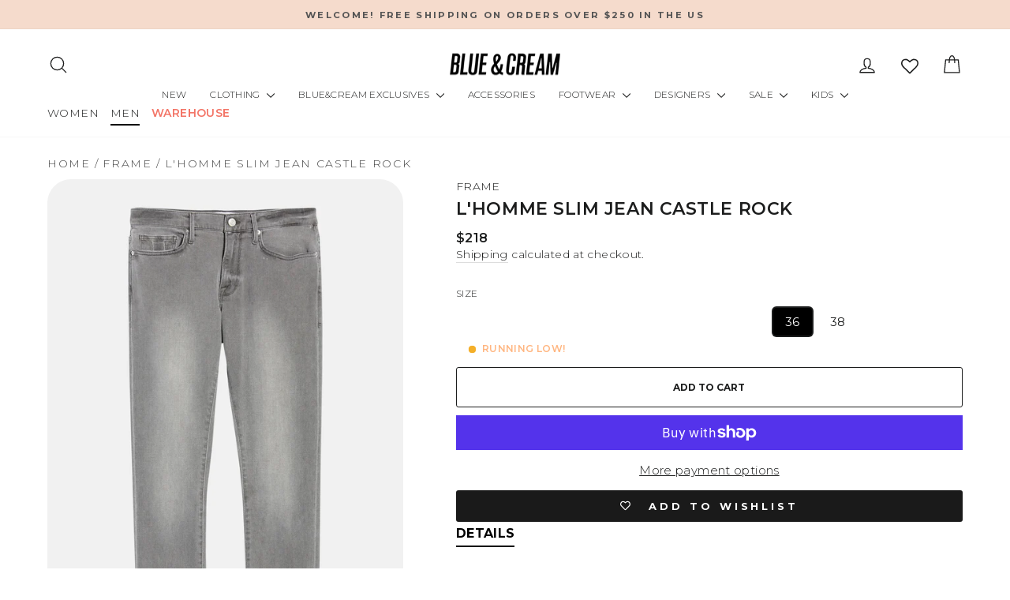

--- FILE ---
content_type: text/html; charset=utf-8
request_url: https://blueandcream.com/products/frame-lhomme-slim-jean-castle-rock
body_size: 72736
content:
<!doctype html>
<html class="no-js" lang="en" dir="ltr">
  <head>
    <!-- Google Tag Manager -->
    <script>
      (function(w,d,s,l,i){w[l]=w[l]||[];w[l].push({'gtm.start':
      new Date().getTime(),event:'gtm.js'});var f=d.getElementsByTagName(s)[0],
      j=d.createElement(s),dl=l!='dataLayer'?'&l='+l:'';j.async=true;j.src=
      'https://www.googletagmanager.com/gtm.js?id='+i+dl;f.parentNode.insertBefore(j,f);
      })(window,document,'script','dataLayer','GTM-KBXHBGBB');
    </script>
    <!-- End Google Tag Manager -->
    <meta charset="utf-8">
    <meta http-equiv="X-UA-Compatible" content="IE=edge,chrome=1">
    <meta name="viewport" content="width=device-width,initial-scale=1">
    <meta name="theme-color" content="#212121">
    <link rel="canonical" href="https://blueandcream.com/products/frame-lhomme-slim-jean-castle-rock">
    <link rel="preconnect" href="https://cdn.shopify.com" crossorigin>
    <link rel="preconnect" href="https://fonts.shopifycdn.com" crossorigin>
    <link rel="dns-prefetch" href="https://productreviews.shopifycdn.com">
    <link rel="dns-prefetch" href="https://ajax.googleapis.com">
    <link rel="dns-prefetch" href="https://maps.googleapis.com">
    <link rel="dns-prefetch" href="https://maps.gstatic.com">
    <script async src="https://ajax.googleapis.com/ajax/libs/jquery/3.7.1/jquery.min.js"></script><link rel="shortcut icon" href="//blueandcream.com/cdn/shop/files/favicon-32x32_32x32.png?v=1654213680" type="image/png"><title>L&#39;Homme Slim Jean Castle Rock
&ndash; blueandcream
</title>
<meta name="description" content="- True to size - Extra-fitted through seat and thigh - Tight through knee and ankle with a narrow leg opening - 96% Cotton, 3% Poly, 1% Elastaine - Style No. LMH795 - Color: Castle Rock"><meta property="og:site_name" content="blueandcream">
  <meta property="og:url" content="https://blueandcream.com/products/frame-lhomme-slim-jean-castle-rock">
  <meta property="og:title" content="L&#39;Homme Slim Jean Castle Rock">
  <meta property="og:type" content="product">
  <meta property="og:description" content="- True to size - Extra-fitted through seat and thigh - Tight through knee and ankle with a narrow leg opening - 96% Cotton, 3% Poly, 1% Elastaine - Style No. LMH795 - Color: Castle Rock"><meta property="og:image" content="http://blueandcream.com/cdn/shop/products/FRAMSP22-04_20L_Homme_20Slim_20Jean_20Castle_20Rock.jpg?v=1654301940">
    <meta property="og:image:secure_url" content="https://blueandcream.com/cdn/shop/products/FRAMSP22-04_20L_Homme_20Slim_20Jean_20Castle_20Rock.jpg?v=1654301940">
    <meta property="og:image:width" content="1268">
    <meta property="og:image:height" content="1900"><meta name="twitter:site" content="@">
  <meta name="twitter:card" content="summary_large_image">
  <meta name="twitter:title" content="L'Homme Slim Jean Castle Rock">
  <meta name="twitter:description" content="- True to size - Extra-fitted through seat and thigh - Tight through knee and ankle with a narrow leg opening - 96% Cotton, 3% Poly, 1% Elastaine - Style No. LMH795 - Color: Castle Rock">
<style data-shopify>@font-face {
  font-family: Montserrat;
  font-weight: 300;
  font-style: normal;
  font-display: swap;
  src: url("//blueandcream.com/cdn/fonts/montserrat/montserrat_n3.29e699231893fd243e1620595067294bb067ba2a.woff2") format("woff2"),
       url("//blueandcream.com/cdn/fonts/montserrat/montserrat_n3.64ed56f012a53c08a49d49bd7e0c8d2f46119150.woff") format("woff");
}

  @font-face {
  font-family: Montserrat;
  font-weight: 300;
  font-style: normal;
  font-display: swap;
  src: url("//blueandcream.com/cdn/fonts/montserrat/montserrat_n3.29e699231893fd243e1620595067294bb067ba2a.woff2") format("woff2"),
       url("//blueandcream.com/cdn/fonts/montserrat/montserrat_n3.64ed56f012a53c08a49d49bd7e0c8d2f46119150.woff") format("woff");
}


  @font-face {
  font-family: Montserrat;
  font-weight: 600;
  font-style: normal;
  font-display: swap;
  src: url("//blueandcream.com/cdn/fonts/montserrat/montserrat_n6.1326b3e84230700ef15b3a29fb520639977513e0.woff2") format("woff2"),
       url("//blueandcream.com/cdn/fonts/montserrat/montserrat_n6.652f051080eb14192330daceed8cd53dfdc5ead9.woff") format("woff");
}

  @font-face {
  font-family: Montserrat;
  font-weight: 300;
  font-style: italic;
  font-display: swap;
  src: url("//blueandcream.com/cdn/fonts/montserrat/montserrat_i3.9cfee8ab0b9b229ed9a7652dff7d786e45a01df2.woff2") format("woff2"),
       url("//blueandcream.com/cdn/fonts/montserrat/montserrat_i3.68df04ba4494b4612ed6f9bf46b6c06246fa2fa4.woff") format("woff");
}

  @font-face {
  font-family: Montserrat;
  font-weight: 600;
  font-style: italic;
  font-display: swap;
  src: url("//blueandcream.com/cdn/fonts/montserrat/montserrat_i6.e90155dd2f004112a61c0322d66d1f59dadfa84b.woff2") format("woff2"),
       url("//blueandcream.com/cdn/fonts/montserrat/montserrat_i6.41470518d8e9d7f1bcdd29a447c2397e5393943f.woff") format("woff");
}

</style><link href="//blueandcream.com/cdn/shop/t/214/assets/theme.css?v=65122091014570241001767989289" rel="stylesheet" type="text/css" media="all" />
    <link href="//blueandcream.com/cdn/shop/t/214/assets/abz-designer.css?v=126117155901171410611767981005" rel="stylesheet" type="text/css" media="all" />
<style data-shopify>:root {
    --typeHeaderPrimary: Montserrat;
    --typeHeaderFallback: sans-serif;
    --typeHeaderSize: 22px;
    --typeHeaderWeight: 300;
    --typeHeaderLineHeight: 1;
    --typeHeaderSpacing: 0.025em;

    --typeBasePrimary:Montserrat;
    --typeBaseFallback:sans-serif;
    --typeBaseSize: 15px;
    --typeBaseWeight: 300;
    --typeBaseSpacing: 0.025em;
    --typeBaseLineHeight: 1.4;
    --typeBaselineHeightMinus01: 1.3;

    --typeCollectionTitle: 15px;

    --iconWeight: 3px;
    --iconLinecaps: round;

    
        --buttonRadius: 3px;
    

    --colorGridOverlayOpacity: 0.0;
    }

    .placeholder-content {
    background-image: linear-gradient(100deg, #ffffff 40%, #f7f7f7 63%, #ffffff 79%);
    }</style><script>
      document.documentElement.className = document.documentElement.className.replace('no-js', 'js');

      window.theme = window.theme || {};
      theme.routes = {
        home: "/",
        cart: "/cart.js",
        cartPage: "/cart",
        cartAdd: "/cart/add.js",
        cartChange: "/cart/change.js",
        search: "/search",
        predictiveSearch: "/search/suggest"
      };
      theme.strings = {
        soldOut: "Sold Out",
        unavailable: "Unavailable",
        inStockLabel: "In stock, ready to ship",
        oneStockLabel: "LAST ONE!",
        otherStockLabel: "RUNNING LOW!",
        willNotShipUntil: "Ready to ship [date]",
        willBeInStockAfter: "Back in stock [date]",
        waitingForStock: "Inventory on the way",
        savePrice: "Save [saved_amount]",
        cartEmpty: "Your cart is currently empty.",
        cartTermsConfirmation: "You must agree with the terms and conditions of sales to check out",
        searchCollections: "Collections",
        searchPages: "Pages",
        searchArticles: "Articles",
        productFrom: "from ",
        maxQuantity: "You can only have [quantity] of [title] in your cart."
      };
      theme.settings = {
        cartType: "drawer",
        isCustomerTemplate: false,
        moneyFormat: "${{amount_no_decimals}}",
        saveType: "percent",
        productImageSize: "natural",
        productImageCover: false,
        predictiveSearch: true,
        predictiveSearchType: null,
        predictiveSearchVendor: false,
        predictiveSearchPrice: false,
        quickView: true,
        themeName: 'Impulse',
        themeVersion: "7.4.0"
      };
    </script>

    <script>window.performance && window.performance.mark && window.performance.mark('shopify.content_for_header.start');</script><meta name="facebook-domain-verification" content="y12y1fwmsh66hcg4sctbo15u4qdnco">
<meta id="shopify-digital-wallet" name="shopify-digital-wallet" content="/35211444364/digital_wallets/dialog">
<meta name="shopify-checkout-api-token" content="40bdc2d054d3501855f72c2a8d42c950">
<meta id="in-context-paypal-metadata" data-shop-id="35211444364" data-venmo-supported="false" data-environment="production" data-locale="en_US" data-paypal-v4="true" data-currency="USD">
<link rel="alternate" type="application/json+oembed" href="https://blueandcream.com/products/frame-lhomme-slim-jean-castle-rock.oembed">
<script async="async" src="/checkouts/internal/preloads.js?locale=en-US"></script>
<link rel="preconnect" href="https://shop.app" crossorigin="anonymous">
<script async="async" src="https://shop.app/checkouts/internal/preloads.js?locale=en-US&shop_id=35211444364" crossorigin="anonymous"></script>
<script id="apple-pay-shop-capabilities" type="application/json">{"shopId":35211444364,"countryCode":"US","currencyCode":"USD","merchantCapabilities":["supports3DS"],"merchantId":"gid:\/\/shopify\/Shop\/35211444364","merchantName":"blueandcream","requiredBillingContactFields":["postalAddress","email","phone"],"requiredShippingContactFields":["postalAddress","email","phone"],"shippingType":"shipping","supportedNetworks":["visa","masterCard","amex","discover","elo","jcb"],"total":{"type":"pending","label":"blueandcream","amount":"1.00"},"shopifyPaymentsEnabled":true,"supportsSubscriptions":true}</script>
<script id="shopify-features" type="application/json">{"accessToken":"40bdc2d054d3501855f72c2a8d42c950","betas":["rich-media-storefront-analytics"],"domain":"blueandcream.com","predictiveSearch":true,"shopId":35211444364,"locale":"en"}</script>
<script>var Shopify = Shopify || {};
Shopify.shop = "blueandcream.myshopify.com";
Shopify.locale = "en";
Shopify.currency = {"active":"USD","rate":"1.0"};
Shopify.country = "US";
Shopify.theme = {"name":"Copy of BLUE \u0026 CREAM ","id":151064117388,"schema_name":"Impulse","schema_version":"7.4.0","theme_store_id":857,"role":"main"};
Shopify.theme.handle = "null";
Shopify.theme.style = {"id":null,"handle":null};
Shopify.cdnHost = "blueandcream.com/cdn";
Shopify.routes = Shopify.routes || {};
Shopify.routes.root = "/";</script>
<script type="module">!function(o){(o.Shopify=o.Shopify||{}).modules=!0}(window);</script>
<script>!function(o){function n(){var o=[];function n(){o.push(Array.prototype.slice.apply(arguments))}return n.q=o,n}var t=o.Shopify=o.Shopify||{};t.loadFeatures=n(),t.autoloadFeatures=n()}(window);</script>
<script>
  window.ShopifyPay = window.ShopifyPay || {};
  window.ShopifyPay.apiHost = "shop.app\/pay";
  window.ShopifyPay.redirectState = null;
</script>
<script id="shop-js-analytics" type="application/json">{"pageType":"product"}</script>
<script defer="defer" async type="module" src="//blueandcream.com/cdn/shopifycloud/shop-js/modules/v2/client.init-shop-cart-sync_BT-GjEfc.en.esm.js"></script>
<script defer="defer" async type="module" src="//blueandcream.com/cdn/shopifycloud/shop-js/modules/v2/chunk.common_D58fp_Oc.esm.js"></script>
<script defer="defer" async type="module" src="//blueandcream.com/cdn/shopifycloud/shop-js/modules/v2/chunk.modal_xMitdFEc.esm.js"></script>
<script type="module">
  await import("//blueandcream.com/cdn/shopifycloud/shop-js/modules/v2/client.init-shop-cart-sync_BT-GjEfc.en.esm.js");
await import("//blueandcream.com/cdn/shopifycloud/shop-js/modules/v2/chunk.common_D58fp_Oc.esm.js");
await import("//blueandcream.com/cdn/shopifycloud/shop-js/modules/v2/chunk.modal_xMitdFEc.esm.js");

  window.Shopify.SignInWithShop?.initShopCartSync?.({"fedCMEnabled":true,"windoidEnabled":true});

</script>
<script>
  window.Shopify = window.Shopify || {};
  if (!window.Shopify.featureAssets) window.Shopify.featureAssets = {};
  window.Shopify.featureAssets['shop-js'] = {"shop-cart-sync":["modules/v2/client.shop-cart-sync_DZOKe7Ll.en.esm.js","modules/v2/chunk.common_D58fp_Oc.esm.js","modules/v2/chunk.modal_xMitdFEc.esm.js"],"init-fed-cm":["modules/v2/client.init-fed-cm_B6oLuCjv.en.esm.js","modules/v2/chunk.common_D58fp_Oc.esm.js","modules/v2/chunk.modal_xMitdFEc.esm.js"],"shop-cash-offers":["modules/v2/client.shop-cash-offers_D2sdYoxE.en.esm.js","modules/v2/chunk.common_D58fp_Oc.esm.js","modules/v2/chunk.modal_xMitdFEc.esm.js"],"shop-login-button":["modules/v2/client.shop-login-button_QeVjl5Y3.en.esm.js","modules/v2/chunk.common_D58fp_Oc.esm.js","modules/v2/chunk.modal_xMitdFEc.esm.js"],"pay-button":["modules/v2/client.pay-button_DXTOsIq6.en.esm.js","modules/v2/chunk.common_D58fp_Oc.esm.js","modules/v2/chunk.modal_xMitdFEc.esm.js"],"shop-button":["modules/v2/client.shop-button_DQZHx9pm.en.esm.js","modules/v2/chunk.common_D58fp_Oc.esm.js","modules/v2/chunk.modal_xMitdFEc.esm.js"],"avatar":["modules/v2/client.avatar_BTnouDA3.en.esm.js"],"init-windoid":["modules/v2/client.init-windoid_CR1B-cfM.en.esm.js","modules/v2/chunk.common_D58fp_Oc.esm.js","modules/v2/chunk.modal_xMitdFEc.esm.js"],"init-shop-for-new-customer-accounts":["modules/v2/client.init-shop-for-new-customer-accounts_C_vY_xzh.en.esm.js","modules/v2/client.shop-login-button_QeVjl5Y3.en.esm.js","modules/v2/chunk.common_D58fp_Oc.esm.js","modules/v2/chunk.modal_xMitdFEc.esm.js"],"init-shop-email-lookup-coordinator":["modules/v2/client.init-shop-email-lookup-coordinator_BI7n9ZSv.en.esm.js","modules/v2/chunk.common_D58fp_Oc.esm.js","modules/v2/chunk.modal_xMitdFEc.esm.js"],"init-shop-cart-sync":["modules/v2/client.init-shop-cart-sync_BT-GjEfc.en.esm.js","modules/v2/chunk.common_D58fp_Oc.esm.js","modules/v2/chunk.modal_xMitdFEc.esm.js"],"shop-toast-manager":["modules/v2/client.shop-toast-manager_DiYdP3xc.en.esm.js","modules/v2/chunk.common_D58fp_Oc.esm.js","modules/v2/chunk.modal_xMitdFEc.esm.js"],"init-customer-accounts":["modules/v2/client.init-customer-accounts_D9ZNqS-Q.en.esm.js","modules/v2/client.shop-login-button_QeVjl5Y3.en.esm.js","modules/v2/chunk.common_D58fp_Oc.esm.js","modules/v2/chunk.modal_xMitdFEc.esm.js"],"init-customer-accounts-sign-up":["modules/v2/client.init-customer-accounts-sign-up_iGw4briv.en.esm.js","modules/v2/client.shop-login-button_QeVjl5Y3.en.esm.js","modules/v2/chunk.common_D58fp_Oc.esm.js","modules/v2/chunk.modal_xMitdFEc.esm.js"],"shop-follow-button":["modules/v2/client.shop-follow-button_CqMgW2wH.en.esm.js","modules/v2/chunk.common_D58fp_Oc.esm.js","modules/v2/chunk.modal_xMitdFEc.esm.js"],"checkout-modal":["modules/v2/client.checkout-modal_xHeaAweL.en.esm.js","modules/v2/chunk.common_D58fp_Oc.esm.js","modules/v2/chunk.modal_xMitdFEc.esm.js"],"shop-login":["modules/v2/client.shop-login_D91U-Q7h.en.esm.js","modules/v2/chunk.common_D58fp_Oc.esm.js","modules/v2/chunk.modal_xMitdFEc.esm.js"],"lead-capture":["modules/v2/client.lead-capture_BJmE1dJe.en.esm.js","modules/v2/chunk.common_D58fp_Oc.esm.js","modules/v2/chunk.modal_xMitdFEc.esm.js"],"payment-terms":["modules/v2/client.payment-terms_Ci9AEqFq.en.esm.js","modules/v2/chunk.common_D58fp_Oc.esm.js","modules/v2/chunk.modal_xMitdFEc.esm.js"]};
</script>
<script>(function() {
  var isLoaded = false;
  function asyncLoad() {
    if (isLoaded) return;
    isLoaded = true;
    var urls = ["\/\/cdn.shopify.com\/s\/files\/1\/0257\/0108\/9360\/t\/85\/assets\/usf-license.js?shop=blueandcream.myshopify.com","https:\/\/cdn.shopify.com\/s\/files\/1\/0352\/1144\/4364\/t\/214\/assets\/instant-pixel-site_8a20f34a70c4422fbf7479c7e44b8079.js?v=1767981005\u0026shop=blueandcream.myshopify.com"];
    for (var i = 0; i < urls.length; i++) {
      var s = document.createElement('script');
      s.type = 'text/javascript';
      s.async = true;
      s.src = urls[i];
      var x = document.getElementsByTagName('script')[0];
      x.parentNode.insertBefore(s, x);
    }
  };
  if(window.attachEvent) {
    window.attachEvent('onload', asyncLoad);
  } else {
    window.addEventListener('load', asyncLoad, false);
  }
})();</script>
<script id="__st">var __st={"a":35211444364,"offset":-18000,"reqid":"2d865b4b-437f-4795-ad88-3dd5dffbf5cd-1769247770","pageurl":"blueandcream.com\/products\/frame-lhomme-slim-jean-castle-rock","u":"4d10c810fd3f","p":"product","rtyp":"product","rid":6951634894988};</script>
<script>window.ShopifyPaypalV4VisibilityTracking = true;</script>
<script id="captcha-bootstrap">!function(){'use strict';const t='contact',e='account',n='new_comment',o=[[t,t],['blogs',n],['comments',n],[t,'customer']],c=[[e,'customer_login'],[e,'guest_login'],[e,'recover_customer_password'],[e,'create_customer']],r=t=>t.map((([t,e])=>`form[action*='/${t}']:not([data-nocaptcha='true']) input[name='form_type'][value='${e}']`)).join(','),a=t=>()=>t?[...document.querySelectorAll(t)].map((t=>t.form)):[];function s(){const t=[...o],e=r(t);return a(e)}const i='password',u='form_key',d=['recaptcha-v3-token','g-recaptcha-response','h-captcha-response',i],f=()=>{try{return window.sessionStorage}catch{return}},m='__shopify_v',_=t=>t.elements[u];function p(t,e,n=!1){try{const o=window.sessionStorage,c=JSON.parse(o.getItem(e)),{data:r}=function(t){const{data:e,action:n}=t;return t[m]||n?{data:e,action:n}:{data:t,action:n}}(c);for(const[e,n]of Object.entries(r))t.elements[e]&&(t.elements[e].value=n);n&&o.removeItem(e)}catch(o){console.error('form repopulation failed',{error:o})}}const l='form_type',E='cptcha';function T(t){t.dataset[E]=!0}const w=window,h=w.document,L='Shopify',v='ce_forms',y='captcha';let A=!1;((t,e)=>{const n=(g='f06e6c50-85a8-45c8-87d0-21a2b65856fe',I='https://cdn.shopify.com/shopifycloud/storefront-forms-hcaptcha/ce_storefront_forms_captcha_hcaptcha.v1.5.2.iife.js',D={infoText:'Protected by hCaptcha',privacyText:'Privacy',termsText:'Terms'},(t,e,n)=>{const o=w[L][v],c=o.bindForm;if(c)return c(t,g,e,D).then(n);var r;o.q.push([[t,g,e,D],n]),r=I,A||(h.body.append(Object.assign(h.createElement('script'),{id:'captcha-provider',async:!0,src:r})),A=!0)});var g,I,D;w[L]=w[L]||{},w[L][v]=w[L][v]||{},w[L][v].q=[],w[L][y]=w[L][y]||{},w[L][y].protect=function(t,e){n(t,void 0,e),T(t)},Object.freeze(w[L][y]),function(t,e,n,w,h,L){const[v,y,A,g]=function(t,e,n){const i=e?o:[],u=t?c:[],d=[...i,...u],f=r(d),m=r(i),_=r(d.filter((([t,e])=>n.includes(e))));return[a(f),a(m),a(_),s()]}(w,h,L),I=t=>{const e=t.target;return e instanceof HTMLFormElement?e:e&&e.form},D=t=>v().includes(t);t.addEventListener('submit',(t=>{const e=I(t);if(!e)return;const n=D(e)&&!e.dataset.hcaptchaBound&&!e.dataset.recaptchaBound,o=_(e),c=g().includes(e)&&(!o||!o.value);(n||c)&&t.preventDefault(),c&&!n&&(function(t){try{if(!f())return;!function(t){const e=f();if(!e)return;const n=_(t);if(!n)return;const o=n.value;o&&e.removeItem(o)}(t);const e=Array.from(Array(32),(()=>Math.random().toString(36)[2])).join('');!function(t,e){_(t)||t.append(Object.assign(document.createElement('input'),{type:'hidden',name:u})),t.elements[u].value=e}(t,e),function(t,e){const n=f();if(!n)return;const o=[...t.querySelectorAll(`input[type='${i}']`)].map((({name:t})=>t)),c=[...d,...o],r={};for(const[a,s]of new FormData(t).entries())c.includes(a)||(r[a]=s);n.setItem(e,JSON.stringify({[m]:1,action:t.action,data:r}))}(t,e)}catch(e){console.error('failed to persist form',e)}}(e),e.submit())}));const S=(t,e)=>{t&&!t.dataset[E]&&(n(t,e.some((e=>e===t))),T(t))};for(const o of['focusin','change'])t.addEventListener(o,(t=>{const e=I(t);D(e)&&S(e,y())}));const B=e.get('form_key'),M=e.get(l),P=B&&M;t.addEventListener('DOMContentLoaded',(()=>{const t=y();if(P)for(const e of t)e.elements[l].value===M&&p(e,B);[...new Set([...A(),...v().filter((t=>'true'===t.dataset.shopifyCaptcha))])].forEach((e=>S(e,t)))}))}(h,new URLSearchParams(w.location.search),n,t,e,['guest_login'])})(!0,!0)}();</script>
<script integrity="sha256-4kQ18oKyAcykRKYeNunJcIwy7WH5gtpwJnB7kiuLZ1E=" data-source-attribution="shopify.loadfeatures" defer="defer" src="//blueandcream.com/cdn/shopifycloud/storefront/assets/storefront/load_feature-a0a9edcb.js" crossorigin="anonymous"></script>
<script crossorigin="anonymous" defer="defer" src="//blueandcream.com/cdn/shopifycloud/storefront/assets/shopify_pay/storefront-65b4c6d7.js?v=20250812"></script>
<script data-source-attribution="shopify.dynamic_checkout.dynamic.init">var Shopify=Shopify||{};Shopify.PaymentButton=Shopify.PaymentButton||{isStorefrontPortableWallets:!0,init:function(){window.Shopify.PaymentButton.init=function(){};var t=document.createElement("script");t.src="https://blueandcream.com/cdn/shopifycloud/portable-wallets/latest/portable-wallets.en.js",t.type="module",document.head.appendChild(t)}};
</script>
<script data-source-attribution="shopify.dynamic_checkout.buyer_consent">
  function portableWalletsHideBuyerConsent(e){var t=document.getElementById("shopify-buyer-consent"),n=document.getElementById("shopify-subscription-policy-button");t&&n&&(t.classList.add("hidden"),t.setAttribute("aria-hidden","true"),n.removeEventListener("click",e))}function portableWalletsShowBuyerConsent(e){var t=document.getElementById("shopify-buyer-consent"),n=document.getElementById("shopify-subscription-policy-button");t&&n&&(t.classList.remove("hidden"),t.removeAttribute("aria-hidden"),n.addEventListener("click",e))}window.Shopify?.PaymentButton&&(window.Shopify.PaymentButton.hideBuyerConsent=portableWalletsHideBuyerConsent,window.Shopify.PaymentButton.showBuyerConsent=portableWalletsShowBuyerConsent);
</script>
<script data-source-attribution="shopify.dynamic_checkout.cart.bootstrap">document.addEventListener("DOMContentLoaded",(function(){function t(){return document.querySelector("shopify-accelerated-checkout-cart, shopify-accelerated-checkout")}if(t())Shopify.PaymentButton.init();else{new MutationObserver((function(e,n){t()&&(Shopify.PaymentButton.init(),n.disconnect())})).observe(document.body,{childList:!0,subtree:!0})}}));
</script>
<link id="shopify-accelerated-checkout-styles" rel="stylesheet" media="screen" href="https://blueandcream.com/cdn/shopifycloud/portable-wallets/latest/accelerated-checkout-backwards-compat.css" crossorigin="anonymous">
<style id="shopify-accelerated-checkout-cart">
        #shopify-buyer-consent {
  margin-top: 1em;
  display: inline-block;
  width: 100%;
}

#shopify-buyer-consent.hidden {
  display: none;
}

#shopify-subscription-policy-button {
  background: none;
  border: none;
  padding: 0;
  text-decoration: underline;
  font-size: inherit;
  cursor: pointer;
}

#shopify-subscription-policy-button::before {
  box-shadow: none;
}

      </style>

<script>window.performance && window.performance.mark && window.performance.mark('shopify.content_for_header.end');</script>

    <script>
      // Function to check if parameter exists in URL
      function getURLParameter(name) {
          name = name.replace(/[\[]/, '\\[').replace(/[\]]/, '\\]');
          var regex = new RegExp('[\\?&]' + name + '=([^&#]*)');
          var results = regex.exec(location.search);
          return results === null ? '' : decodeURIComponent(results[1].replace(/\+/g, ' '));
      }

      // Function to update URL parameters
      function updateURLParameter(url, param, value) {
          var regex = new RegExp('([?&])' + param + '=[^&]*');
          var newURL = url.replace(regex, '$1' + param + '=' + encodeURIComponent(value));
          if (newURL === url) {
              newURL += (newURL.indexOf('?') > 0 ? '&' : '?') + param + '=' + encodeURIComponent(value);
          }
          return newURL;
      }

      // Main function to check and update URL parameters
      function checkAndUpdateParams() {
          var aaaaValue = getURLParameter('addon');
          var qValue = getURLParameter('q');

          if (aaaaValue !== '' && !qValue.includes(aaaaValue)) {
              var newQValue = aaaaValue + ' ' + qValue;
              var currentURL = window.location.href;
              var updatedURL = updateURLParameter(currentURL, 'q', newQValue);
              window.location.href = updatedURL;
          }
      }

      // Call the main function immediately
      checkAndUpdateParams();
    </script>

    <script>window._usfTheme={
    id:134678806668,
    name:"Impulse",
    version:"7.4.0",
    vendor:"Archetype Themes",
    applied:1,
    assetUrl:"//blueandcream.com/cdn/shop/t/214/assets/usf-boot.js?v=73209667934273677841767981005"
};
window._usfCustomerTags = null;
window._usfCollectionId = null;
window._usfCollectionDefaultSort = null;
window._usfLocale = "en";
window._usfRootUrl = "\/";
window.usf = {
  settings: {"online":1,"version":"1.0.2.4112","shop":"blueandcream.myshopify.com","siteId":"c8407a16-a7fd-49c8-9089-c185991ef11b","resUrl":"//cdn.shopify.com/s/files/1/0257/0108/9360/t/85/assets/","analyticsApiUrl":"https://svc-0-analytics-usf.hotyon.com/set","searchSvcUrl":"https://svc-0-usf.hotyon.com/","enabledPlugins":["preview-usf","addtocart-usf","collections-sort-orders"],"showGotoTop":1,"mobileBreakpoint":767,"decimals":2,"decimalDisplay":".","thousandSeparator":",","currency":"USD","priceLongFormat":"${0} USD","priceFormat":"${0}","plugins":{},"revision":80388651,"filters":{"desktopLikeMobile":1,"filtersHorzStyle":"default","filtersHorzPosition":"left","filtersMobileStyle":"default"},"instantSearch":{"online":1,"searchBoxSelector":"input[name=q], .search_field .search_input","numOfSuggestions":1,"numOfProductMatches":12,"showCollections":1,"numOfCollections":10,"numOfPages":6,"layout":"two-columns","productDisplayType":"list","productColumnPosition":"left","productsPerRow":2,"showPopularProducts":1,"numOfPopularProducts":6,"numOfRecentSearches":5},"search":{"online":1,"sortFields":["-date","bestselling","-price","price"],"searchResultsUrl":"/pages/search-results","more":"infinite","itemsPerPage":28,"imageSizeType":"fixed","imageSize":"1020,1020","showSearchInputOnSearchPage":1,"showAltImage":1,"showVendor":1,"showSale":1,"showSoldOut":1,"canChangeUrl":1},"collections":{"online":1,"collectionsPageUrl":"/pages/collections"},"filterNavigation":{"showFilterArea":1,"showProductCount":1},"translation_en":{"search":"Search","latestSearches":"Latest searches","popularSearches":"Popular searches","viewAllResultsFor":"view all results for <span class=\"usf-highlight\">{0}</span>","viewAllResults":"view all results","noMatchesFoundFor":"No matches found for \"<b>{0}</b>\". Please try again with a different term.","productSearchResultWithTermSummary":"<b>{0}</b> results for '<b>{1}</b>'","productSearchResultSummary":"<b>{0}</b> products","productSearchNoResults":"<h2>No matching for '<b>{0}</b>'.</h2><p>But don't give up – check the filters, spelling or try less specific search terms.</p>","productSearchNoResultsEmptyTerm":"<h2>No results found.</h2><p>But don't give up – check the filters or try less specific terms.</p>","clearAll":"Clear all","clear":"Clear","clearAllFilters":"Clear all filters","clearFiltersBy":"Clear filters by {0}","filterBy":"Filter by {0}","sort":"Sort","sortBy_r":"Relevance","sortBy_title":"Title: A-Z","sortBy_-title":"Title: Z-A","sortBy_date":"Oldest","sortBy_-date":"Newest","sortBy_price":"Price: Low to High","sortBy_-price":"Price: High to Low","sortBy_percentSale":"Percent sales: Low to High","sortBy_-percentSale":"Percent sales: High to Low","sortBy_-discount":"Discount: High to Low","sortBy_bestselling":"Best selling","sortBy_-available":"Inventory: High to Low","sortBy_producttype":"Product Type: A-Z","sortBy_-producttype":"Product Type: Z-A","sortBy_random":"Random","filters":"Filters","filterOptions":"Filter options","clearFilterOptions":"Clear all filter options","youHaveViewed":"You've viewed {0} of {1} products","loadMore":"Load more","loadPrev":"Load previous","productMatches":"Product matches","trending":"Trending","didYouMean":"Sorry, nothing found for '<b>{0}</b>'.<br>Did you mean '<b>{1}</b>'?","searchSuggestions":"Search suggestions","popularSearch":"Popular search","quantity":"Quantity","selectedVariantNotAvailable":"The selected variant is not available.","addToCart":"Add to cart","seeFullDetails":"See full details","chooseOptions":"Choose options","quickView":"Quick view","sale":"Sale","save":"Save","soldOut":"Sold out","viewItems":"View items","more":"More","all":"All","prevPage":"Previous page","gotoPage":"Go to page {0}","nextPage":"Next page","from":"From","collections":"Collections","pages":"Pages","sortBy_option:Color":"Color: A-Z","sortBy_-option:Color":"Color: Z-A","sortBy_option:Size":"Size: A-Z","sortBy_-option:Size":"Size: Z-A","sortBy_option:SIZE":"SIZE: A-Z","sortBy_-option:SIZE":"SIZE: Z-A","sortBy_option:Title":"Title: A-Z","sortBy_-option:Title":"Title: Z-A"}}
}
</script>
<script src="//blueandcream.com/cdn/shop/t/214/assets/usf-boot.js?v=73209667934273677841767981005" async></script>

    <script src="//blueandcream.com/cdn/shop/t/214/assets/vendor-scripts-v11.js" defer="defer"></script><script src="//blueandcream.com/cdn/shop/t/214/assets/theme.js?v=174349909004755919761767981005" defer="defer"></script>
  <!-- BEGIN app block: shopify://apps/klaviyo-email-marketing-sms/blocks/klaviyo-onsite-embed/2632fe16-c075-4321-a88b-50b567f42507 -->












  <script async src="https://static.klaviyo.com/onsite/js/PgPW2E/klaviyo.js?company_id=PgPW2E"></script>
  <script>!function(){if(!window.klaviyo){window._klOnsite=window._klOnsite||[];try{window.klaviyo=new Proxy({},{get:function(n,i){return"push"===i?function(){var n;(n=window._klOnsite).push.apply(n,arguments)}:function(){for(var n=arguments.length,o=new Array(n),w=0;w<n;w++)o[w]=arguments[w];var t="function"==typeof o[o.length-1]?o.pop():void 0,e=new Promise((function(n){window._klOnsite.push([i].concat(o,[function(i){t&&t(i),n(i)}]))}));return e}}})}catch(n){window.klaviyo=window.klaviyo||[],window.klaviyo.push=function(){var n;(n=window._klOnsite).push.apply(n,arguments)}}}}();</script>

  
    <script id="viewed_product">
      if (item == null) {
        var _learnq = _learnq || [];

        var MetafieldReviews = null
        var MetafieldYotpoRating = null
        var MetafieldYotpoCount = null
        var MetafieldLooxRating = null
        var MetafieldLooxCount = null
        var okendoProduct = null
        var okendoProductReviewCount = null
        var okendoProductReviewAverageValue = null
        try {
          // The following fields are used for Customer Hub recently viewed in order to add reviews.
          // This information is not part of __kla_viewed. Instead, it is part of __kla_viewed_reviewed_items
          MetafieldReviews = {};
          MetafieldYotpoRating = null
          MetafieldYotpoCount = null
          MetafieldLooxRating = null
          MetafieldLooxCount = null

          okendoProduct = null
          // If the okendo metafield is not legacy, it will error, which then requires the new json formatted data
          if (okendoProduct && 'error' in okendoProduct) {
            okendoProduct = null
          }
          okendoProductReviewCount = okendoProduct ? okendoProduct.reviewCount : null
          okendoProductReviewAverageValue = okendoProduct ? okendoProduct.reviewAverageValue : null
        } catch (error) {
          console.error('Error in Klaviyo onsite reviews tracking:', error);
        }

        var item = {
          Name: "L'Homme Slim Jean Castle Rock",
          ProductID: 6951634894988,
          Categories: ["All Products","Frame","Men's Clothing","Men's Frame DENIM","Men's Pants","MENS SITE WIDE SALE COLLECTION","Site wide Sale","SITE WIDE SALE COLLECTION"],
          ImageURL: "https://blueandcream.com/cdn/shop/products/FRAMSP22-04_20L_Homme_20Slim_20Jean_20Castle_20Rock_grande.jpg?v=1654301940",
          URL: "https://blueandcream.com/products/frame-lhomme-slim-jean-castle-rock",
          Brand: "Frame",
          Price: "$218",
          Value: "218",
          CompareAtPrice: "$0"
        };
        _learnq.push(['track', 'Viewed Product', item]);
        _learnq.push(['trackViewedItem', {
          Title: item.Name,
          ItemId: item.ProductID,
          Categories: item.Categories,
          ImageUrl: item.ImageURL,
          Url: item.URL,
          Metadata: {
            Brand: item.Brand,
            Price: item.Price,
            Value: item.Value,
            CompareAtPrice: item.CompareAtPrice
          },
          metafields:{
            reviews: MetafieldReviews,
            yotpo:{
              rating: MetafieldYotpoRating,
              count: MetafieldYotpoCount,
            },
            loox:{
              rating: MetafieldLooxRating,
              count: MetafieldLooxCount,
            },
            okendo: {
              rating: okendoProductReviewAverageValue,
              count: okendoProductReviewCount,
            }
          }
        }]);
      }
    </script>
  




  <script>
    window.klaviyoReviewsProductDesignMode = false
  </script>







<!-- END app block --><!-- BEGIN app block: shopify://apps/wishlist-hero/blocks/app-embed/a9a5079b-59e8-47cb-b659-ecf1c60b9b72 -->


  <script type="application/json" id="WH-ProductJson-product-template">
    {"id":6951634894988,"title":"L'Homme Slim Jean Castle Rock","handle":"frame-lhomme-slim-jean-castle-rock","description":"- True to size \u003cdiv\u003e- Extra-fitted through seat and thigh \u003c\/div\u003e\u003cdiv\u003e- Tight through knee and ankle with a narrow leg opening \u003c\/div\u003e\u003cdiv\u003e- 96% Cotton, 3% Poly, 1% Elastaine \u003c\/div\u003e\u003cdiv\u003e- Style No. LMH795 \u003c\/div\u003e\u003cdiv\u003e- Color: Castle Rock\u003c\/div\u003e","published_at":"2022-06-08T14:17:14-04:00","created_at":"2022-05-02T12:14:03-04:00","vendor":"Frame","type":"Clothing","tags":["Brand: Frame","Clothing","Color: Grey","Frame","Gender: Male","Grey","Jan 1 Exclusions","Male","Pants","Product: Pants","Spring"],"price":21800,"price_min":21800,"price_max":21800,"available":true,"price_varies":false,"compare_at_price":null,"compare_at_price_min":0,"compare_at_price_max":0,"compare_at_price_varies":false,"variants":[{"id":40385924595852,"title":"28","option1":"28","option2":null,"option3":null,"sku":"FRAMSP22-04(28)","requires_shipping":true,"taxable":true,"featured_image":null,"available":false,"name":"L'Homme Slim Jean Castle Rock - 28","public_title":"28","options":["28"],"price":21800,"weight":907,"compare_at_price":null,"inventory_management":"shopify","barcode":"FRAMSP22-04(28)","requires_selling_plan":false,"selling_plan_allocations":[],"quantity_rule":{"min":1,"max":null,"increment":1}},{"id":40385924759692,"title":"29","option1":"29","option2":null,"option3":null,"sku":"FRAMSP22-04(29)","requires_shipping":true,"taxable":true,"featured_image":null,"available":false,"name":"L'Homme Slim Jean Castle Rock - 29","public_title":"29","options":["29"],"price":21800,"weight":907,"compare_at_price":null,"inventory_management":"shopify","barcode":"FRAMSP22-04(29)","requires_selling_plan":false,"selling_plan_allocations":[],"quantity_rule":{"min":1,"max":null,"increment":1}},{"id":40385924857996,"title":"30","option1":"30","option2":null,"option3":null,"sku":"FRAMSP22-04(30)","requires_shipping":true,"taxable":true,"featured_image":null,"available":false,"name":"L'Homme Slim Jean Castle Rock - 30","public_title":"30","options":["30"],"price":21800,"weight":907,"compare_at_price":null,"inventory_management":"shopify","barcode":"FRAMSP22-04(30)","requires_selling_plan":false,"selling_plan_allocations":[],"quantity_rule":{"min":1,"max":null,"increment":1}},{"id":40385924956300,"title":"31","option1":"31","option2":null,"option3":null,"sku":"FRAMSP22-04(31)","requires_shipping":true,"taxable":true,"featured_image":null,"available":false,"name":"L'Homme Slim Jean Castle Rock - 31","public_title":"31","options":["31"],"price":21800,"weight":907,"compare_at_price":null,"inventory_management":"shopify","barcode":"FRAMSP22-04(31)","requires_selling_plan":false,"selling_plan_allocations":[],"quantity_rule":{"min":1,"max":null,"increment":1}},{"id":40385925087372,"title":"32","option1":"32","option2":null,"option3":null,"sku":"FRAMSP22-04(32)","requires_shipping":true,"taxable":true,"featured_image":null,"available":false,"name":"L'Homme Slim Jean Castle Rock - 32","public_title":"32","options":["32"],"price":21800,"weight":907,"compare_at_price":null,"inventory_management":"shopify","barcode":"FRAMSP22-04(32)","requires_selling_plan":false,"selling_plan_allocations":[],"quantity_rule":{"min":1,"max":null,"increment":1}},{"id":40385925218444,"title":"33","option1":"33","option2":null,"option3":null,"sku":"FRAMSP22-04(33)","requires_shipping":true,"taxable":true,"featured_image":null,"available":false,"name":"L'Homme Slim Jean Castle Rock - 33","public_title":"33","options":["33"],"price":21800,"weight":907,"compare_at_price":null,"inventory_management":"shopify","barcode":"FRAMSP22-04(33)","requires_selling_plan":false,"selling_plan_allocations":[],"quantity_rule":{"min":1,"max":null,"increment":1}},{"id":40385925283980,"title":"34","option1":"34","option2":null,"option3":null,"sku":"FRAMSP22-04(34)","requires_shipping":true,"taxable":true,"featured_image":null,"available":false,"name":"L'Homme Slim Jean Castle Rock - 34","public_title":"34","options":["34"],"price":21800,"weight":907,"compare_at_price":null,"inventory_management":"shopify","barcode":"FRAMSP22-04(34)","requires_selling_plan":false,"selling_plan_allocations":[],"quantity_rule":{"min":1,"max":null,"increment":1}},{"id":40385925316748,"title":"36","option1":"36","option2":null,"option3":null,"sku":"FRAMSP22-04(36)","requires_shipping":true,"taxable":true,"featured_image":null,"available":true,"name":"L'Homme Slim Jean Castle Rock - 36","public_title":"36","options":["36"],"price":21800,"weight":907,"compare_at_price":null,"inventory_management":"shopify","barcode":"FRAMSP22-04(36)","requires_selling_plan":false,"selling_plan_allocations":[],"quantity_rule":{"min":1,"max":null,"increment":1}},{"id":40385925349516,"title":"38","option1":"38","option2":null,"option3":null,"sku":"FRAMSP22-04(38)","requires_shipping":true,"taxable":true,"featured_image":null,"available":true,"name":"L'Homme Slim Jean Castle Rock - 38","public_title":"38","options":["38"],"price":21800,"weight":907,"compare_at_price":null,"inventory_management":"shopify","barcode":"FRAMSP22-04(38)","requires_selling_plan":false,"selling_plan_allocations":[],"quantity_rule":{"min":1,"max":null,"increment":1}}],"images":["\/\/blueandcream.com\/cdn\/shop\/products\/FRAMSP22-04_20L_Homme_20Slim_20Jean_20Castle_20Rock.jpg?v=1654301940"],"featured_image":"\/\/blueandcream.com\/cdn\/shop\/products\/FRAMSP22-04_20L_Homme_20Slim_20Jean_20Castle_20Rock.jpg?v=1654301940","options":["Size"],"media":[{"alt":"L'Homme Slim Jean Castle Rock - blueandcream","id":22540931399820,"position":1,"preview_image":{"aspect_ratio":0.667,"height":1900,"width":1268,"src":"\/\/blueandcream.com\/cdn\/shop\/products\/FRAMSP22-04_20L_Homme_20Slim_20Jean_20Castle_20Rock.jpg?v=1654301940"},"aspect_ratio":0.667,"height":1900,"media_type":"image","src":"\/\/blueandcream.com\/cdn\/shop\/products\/FRAMSP22-04_20L_Homme_20Slim_20Jean_20Castle_20Rock.jpg?v=1654301940","width":1268}],"requires_selling_plan":false,"selling_plan_groups":[],"content":"- True to size \u003cdiv\u003e- Extra-fitted through seat and thigh \u003c\/div\u003e\u003cdiv\u003e- Tight through knee and ankle with a narrow leg opening \u003c\/div\u003e\u003cdiv\u003e- 96% Cotton, 3% Poly, 1% Elastaine \u003c\/div\u003e\u003cdiv\u003e- Style No. LMH795 \u003c\/div\u003e\u003cdiv\u003e- Color: Castle Rock\u003c\/div\u003e"}
  </script>

<script type="text/javascript">
  
    window.wishlisthero_buttonProdPageClasses = [];
  
  
    window.wishlisthero_cartDotClasses = [];
  
</script>
<!-- BEGIN app snippet: extraStyles -->

<style>
  .wishlisthero-floating {
    position: absolute;
    top: 5px;
    z-index: 21;
    border-radius: 100%;
    width: fit-content;
    right: 5px;
    left: auto;
    &.wlh-left-btn {
      left: 5px !important;
      right: auto !important;
    }
    &.wlh-right-btn {
      right: 5px !important;
      left: auto !important;
    }
    
  }
  @media(min-width:1300px) {
    .product-item__link.product-item__image--margins .wishlisthero-floating, {
      
        left: 50% !important;
        margin-left: -295px;
      
    }
  }
  .MuiTypography-h1,.MuiTypography-h2,.MuiTypography-h3,.MuiTypography-h4,.MuiTypography-h5,.MuiTypography-h6,.MuiButton-root,.MuiCardHeader-title a {
    font-family: ,  !important;
  }
</style>






<!-- END app snippet -->
<!-- BEGIN app snippet: renderAssets -->

  <link rel="preload" href="https://cdn.shopify.com/extensions/019badc7-12fe-783e-9dfe-907190f91114/wishlist-hero-81/assets/default.css" as="style" onload="this.onload=null;this.rel='stylesheet'">
  <noscript><link href="//cdn.shopify.com/extensions/019badc7-12fe-783e-9dfe-907190f91114/wishlist-hero-81/assets/default.css" rel="stylesheet" type="text/css" media="all" /></noscript>
  <script defer src="https://cdn.shopify.com/extensions/019badc7-12fe-783e-9dfe-907190f91114/wishlist-hero-81/assets/default.js"></script>
<!-- END app snippet -->


<script type="text/javascript">
  try{
  
    var scr_bdl_path = "https://cdn.shopify.com/extensions/019badc7-12fe-783e-9dfe-907190f91114/wishlist-hero-81/assets/bundle2.js";
    window._wh_asset_path = scr_bdl_path.substring(0,scr_bdl_path.lastIndexOf("/")) + "/";
  

  }catch(e){ console.log(e)}
  try{

  
    window.WishListHero_setting = {"ButtonColor":"rgba(0, 0, 0, 1)","IconColor":"rgba(255, 255, 255, 1)","IconType":"Heart","IconTypeNum":"1","ThrdParty_Trans_active":false,"ButtonTextBeforeAdding":"Add to wishlist","ButtonTextAfterAdding":"ADDED TO WISHLIST","AnimationAfterAddition":"Blink","ButtonTextAddToCart":"ADD TO CART","ButtonTextOutOfStock":"OUT OF STOCK","ButtonTextAddAllToCart":"ADD ALL TO CART","ButtonTextRemoveAllToCart":"REMOVE ALL FROM WISHLIST","AddedProductNotificationText":"Product added to wishlist successfully","AddedProductToCartNotificationText":"Product added to cart successfully","ViewCartLinkText":"View Cart","SharePopup_TitleText":"Share My wishlist","SharePopup_shareBtnText":"Share wishlist","SharePopup_shareHederText":"Share on Social Networks","SharePopup_shareCopyText":"Or copy Wishlist link to share","SharePopup_shareCancelBtnText":"cancel","SharePopup_shareCopyBtnText":"copy","SharePopup_shareCopiedText":"Copied","SendEMailPopup_BtnText":"send email","SendEMailPopup_FromText":"Your Name","SendEMailPopup_ToText":"To email","SendEMailPopup_BodyText":"Note","SendEMailPopup_SendBtnText":"send","SendEMailPopup_SendNotificationText":"email sent successfully","SendEMailPopup_TitleText":"Send My Wishlist via Email","AddProductMessageText":"Are you sure you want to add all items to cart ?","RemoveProductMessageText":"Are you sure you want to remove this item from your wishlist ?","RemoveAllProductMessageText":"Are you sure you want to remove all items from your wishlist ?","RemovedProductNotificationText":"Product removed from wishlist successfully","AddAllOutOfStockProductNotificationText":"There seems to have been an issue adding items to cart, please try again later","RemovePopupOkText":"ok","RemovePopup_HeaderText":"ARE YOU SURE?","ViewWishlistText":"View wishlist","EmptyWishlistText":"there are no items in this wishlist","BuyNowButtonText":"Buy Now","BuyNowButtonColor":"rgb(144, 86, 162)","BuyNowTextButtonColor":"rgb(255, 255, 255)","Wishlist_Title":"My Wishlist","WishlistHeaderTitleAlignment":"Left","WishlistProductImageSize":"Normal","PriceColor":"rgba(0, 0, 0, 1)","HeaderFontSize":"30","PriceFontSize":"18","ProductNameFontSize":"16","LaunchPointType":"header_menu","DisplayWishlistAs":"popup_window","DisplayButtonAs":"button_with_icon","PopupSize":"md","ButtonUserConfirmationState":"skipped","ButtonColorAndStyleConfirmationState":"","HideAddToCartButton":false,"NoRedirectAfterAddToCart":false,"DisableGuestCustomer":true,"LoginPopupContent":"Please login to save your wishlist across devices.","LoginPopupLoginBtnText":"Login","LoginPopupContentFontSize":"20","NotificationPopupPosition":"right","WishlistButtonTextColor":"rgba(255, 255, 255, 1)","EnableRemoveFromWishlistAfterAddButtonText":"Remove from wishlist","_id":"6672d8c92dad5a79ffd78b27","EnableCollection":false,"EnableShare":true,"RemovePowerBy":false,"EnableFBPixel":false,"EnableGTagIntegration":false,"EnableKlaviyoOnsiteTracking":false,"DisapleApp":false,"FloatPointPossition":"bottom_right","HeartStateToggle":true,"HeaderMenuItemsIndicator":true,"EnableRemoveFromWishlistAfterAdd":true,"Shop":"blueandcream.myshopify.com","shop":"blueandcream.myshopify.com","Status":"Active","Plan":"GOLD_PLUS"};
    if(typeof(window.WishListHero_setting_theme_override) != "undefined"){
                                                                                window.WishListHero_setting = {
                                                                                    ...window.WishListHero_setting,
                                                                                    ...window.WishListHero_setting_theme_override
                                                                                };
                                                                            }
                                                                            // Done

  
    if(window.WishListHero_setting){
    window.WishListHero_setting.disableAutomaticButtonAddition = true;
    }
  

  }catch(e){ console.error('Error loading config',e); }
</script>


  <script src="https://cdn.shopify.com/extensions/019badc7-12fe-783e-9dfe-907190f91114/wishlist-hero-81/assets/bundle2.js" defer></script>



<script type="text/javascript">
  if (!window.__wishlistHeroArriveScriptLoaded) {
    window.__wishlistHeroArriveScriptLoaded = true;
    function wh_loadScript(scriptUrl) {
      const script = document.createElement('script'); script.src = scriptUrl;
      document.body.appendChild(script);
      return new Promise((res, rej) => { script.onload = function () { res(); }; script.onerror = function () { rej(); } });
    }
  }
  document.addEventListener("DOMContentLoaded", () => {
      wh_loadScript('https://cdn.shopify.com/extensions/019badc7-12fe-783e-9dfe-907190f91114/wishlist-hero-81/assets/arrive.min.js').then(function () {
          document.arrive('.wishlist-hero-custom-button', function (wishlistButton) {
              var ev = new
                  CustomEvent('wishlist-hero-add-to-custom-element', { detail: wishlistButton }); document.dispatchEvent(ev);
          });
      });
  });
</script>


<!-- BEGIN app snippet: TransArray -->
<script>
  window.WLH_reload_translations = function() {
    let _wlh_res = {};
    if (window.WishListHero_setting && window.WishListHero_setting['ThrdParty_Trans_active']) {

      
        

        window.WishListHero_setting["ButtonTextBeforeAdding"] = "";
        _wlh_res["ButtonTextBeforeAdding"] = "";
        

        window.WishListHero_setting["ButtonTextAfterAdding"] = "";
        _wlh_res["ButtonTextAfterAdding"] = "";
        

        window.WishListHero_setting["ButtonTextAddToCart"] = "";
        _wlh_res["ButtonTextAddToCart"] = "";
        

        window.WishListHero_setting["ButtonTextOutOfStock"] = "";
        _wlh_res["ButtonTextOutOfStock"] = "";
        

        window.WishListHero_setting["ButtonTextAddAllToCart"] = "";
        _wlh_res["ButtonTextAddAllToCart"] = "";
        

        window.WishListHero_setting["ButtonTextRemoveAllToCart"] = "";
        _wlh_res["ButtonTextRemoveAllToCart"] = "";
        

        window.WishListHero_setting["AddedProductNotificationText"] = "";
        _wlh_res["AddedProductNotificationText"] = "";
        

        window.WishListHero_setting["AddedProductToCartNotificationText"] = "";
        _wlh_res["AddedProductToCartNotificationText"] = "";
        

        window.WishListHero_setting["ViewCartLinkText"] = "";
        _wlh_res["ViewCartLinkText"] = "";
        

        window.WishListHero_setting["SharePopup_TitleText"] = "";
        _wlh_res["SharePopup_TitleText"] = "";
        

        window.WishListHero_setting["SharePopup_shareBtnText"] = "";
        _wlh_res["SharePopup_shareBtnText"] = "";
        

        window.WishListHero_setting["SharePopup_shareHederText"] = "";
        _wlh_res["SharePopup_shareHederText"] = "";
        

        window.WishListHero_setting["SharePopup_shareCopyText"] = "";
        _wlh_res["SharePopup_shareCopyText"] = "";
        

        window.WishListHero_setting["SharePopup_shareCancelBtnText"] = "";
        _wlh_res["SharePopup_shareCancelBtnText"] = "";
        

        window.WishListHero_setting["SharePopup_shareCopyBtnText"] = "";
        _wlh_res["SharePopup_shareCopyBtnText"] = "";
        

        window.WishListHero_setting["SendEMailPopup_BtnText"] = "";
        _wlh_res["SendEMailPopup_BtnText"] = "";
        

        window.WishListHero_setting["SendEMailPopup_FromText"] = "";
        _wlh_res["SendEMailPopup_FromText"] = "";
        

        window.WishListHero_setting["SendEMailPopup_ToText"] = "";
        _wlh_res["SendEMailPopup_ToText"] = "";
        

        window.WishListHero_setting["SendEMailPopup_BodyText"] = "";
        _wlh_res["SendEMailPopup_BodyText"] = "";
        

        window.WishListHero_setting["SendEMailPopup_SendBtnText"] = "";
        _wlh_res["SendEMailPopup_SendBtnText"] = "";
        

        window.WishListHero_setting["SendEMailPopup_SendNotificationText"] = "";
        _wlh_res["SendEMailPopup_SendNotificationText"] = "";
        

        window.WishListHero_setting["SendEMailPopup_TitleText"] = "";
        _wlh_res["SendEMailPopup_TitleText"] = "";
        

        window.WishListHero_setting["AddProductMessageText"] = "";
        _wlh_res["AddProductMessageText"] = "";
        

        window.WishListHero_setting["RemoveProductMessageText"] = "";
        _wlh_res["RemoveProductMessageText"] = "";
        

        window.WishListHero_setting["RemoveAllProductMessageText"] = "";
        _wlh_res["RemoveAllProductMessageText"] = "";
        

        window.WishListHero_setting["RemovedProductNotificationText"] = "";
        _wlh_res["RemovedProductNotificationText"] = "";
        

        window.WishListHero_setting["AddAllOutOfStockProductNotificationText"] = "";
        _wlh_res["AddAllOutOfStockProductNotificationText"] = "";
        

        window.WishListHero_setting["RemovePopupOkText"] = "";
        _wlh_res["RemovePopupOkText"] = "";
        

        window.WishListHero_setting["RemovePopup_HeaderText"] = "";
        _wlh_res["RemovePopup_HeaderText"] = "";
        

        window.WishListHero_setting["ViewWishlistText"] = "";
        _wlh_res["ViewWishlistText"] = "";
        

        window.WishListHero_setting["EmptyWishlistText"] = "";
        _wlh_res["EmptyWishlistText"] = "";
        

        window.WishListHero_setting["BuyNowButtonText"] = "";
        _wlh_res["BuyNowButtonText"] = "";
        

        window.WishListHero_setting["Wishlist_Title"] = "";
        _wlh_res["Wishlist_Title"] = "";
        

        window.WishListHero_setting["LoginPopupContent"] = "";
        _wlh_res["LoginPopupContent"] = "";
        

        window.WishListHero_setting["LoginPopupLoginBtnText"] = "";
        _wlh_res["LoginPopupLoginBtnText"] = "";
        

        window.WishListHero_setting["EnableRemoveFromWishlistAfterAddButtonText"] = "";
        _wlh_res["EnableRemoveFromWishlistAfterAddButtonText"] = "";
        

        window.WishListHero_setting["LowStockEmailSubject"] = "";
        _wlh_res["LowStockEmailSubject"] = "";
        

        window.WishListHero_setting["OnSaleEmailSubject"] = "";
        _wlh_res["OnSaleEmailSubject"] = "";
        

        window.WishListHero_setting["SharePopup_shareCopiedText"] = "";
        _wlh_res["SharePopup_shareCopiedText"] = "";
    }
    return _wlh_res;
  }
  window.WLH_reload_translations();
</script><!-- END app snippet -->

<!-- END app block --><link href="https://monorail-edge.shopifysvc.com" rel="dns-prefetch">
<script>(function(){if ("sendBeacon" in navigator && "performance" in window) {try {var session_token_from_headers = performance.getEntriesByType('navigation')[0].serverTiming.find(x => x.name == '_s').description;} catch {var session_token_from_headers = undefined;}var session_cookie_matches = document.cookie.match(/_shopify_s=([^;]*)/);var session_token_from_cookie = session_cookie_matches && session_cookie_matches.length === 2 ? session_cookie_matches[1] : "";var session_token = session_token_from_headers || session_token_from_cookie || "";function handle_abandonment_event(e) {var entries = performance.getEntries().filter(function(entry) {return /monorail-edge.shopifysvc.com/.test(entry.name);});if (!window.abandonment_tracked && entries.length === 0) {window.abandonment_tracked = true;var currentMs = Date.now();var navigation_start = performance.timing.navigationStart;var payload = {shop_id: 35211444364,url: window.location.href,navigation_start,duration: currentMs - navigation_start,session_token,page_type: "product"};window.navigator.sendBeacon("https://monorail-edge.shopifysvc.com/v1/produce", JSON.stringify({schema_id: "online_store_buyer_site_abandonment/1.1",payload: payload,metadata: {event_created_at_ms: currentMs,event_sent_at_ms: currentMs}}));}}window.addEventListener('pagehide', handle_abandonment_event);}}());</script>
<script id="web-pixels-manager-setup">(function e(e,d,r,n,o){if(void 0===o&&(o={}),!Boolean(null===(a=null===(i=window.Shopify)||void 0===i?void 0:i.analytics)||void 0===a?void 0:a.replayQueue)){var i,a;window.Shopify=window.Shopify||{};var t=window.Shopify;t.analytics=t.analytics||{};var s=t.analytics;s.replayQueue=[],s.publish=function(e,d,r){return s.replayQueue.push([e,d,r]),!0};try{self.performance.mark("wpm:start")}catch(e){}var l=function(){var e={modern:/Edge?\/(1{2}[4-9]|1[2-9]\d|[2-9]\d{2}|\d{4,})\.\d+(\.\d+|)|Firefox\/(1{2}[4-9]|1[2-9]\d|[2-9]\d{2}|\d{4,})\.\d+(\.\d+|)|Chrom(ium|e)\/(9{2}|\d{3,})\.\d+(\.\d+|)|(Maci|X1{2}).+ Version\/(15\.\d+|(1[6-9]|[2-9]\d|\d{3,})\.\d+)([,.]\d+|)( \(\w+\)|)( Mobile\/\w+|) Safari\/|Chrome.+OPR\/(9{2}|\d{3,})\.\d+\.\d+|(CPU[ +]OS|iPhone[ +]OS|CPU[ +]iPhone|CPU IPhone OS|CPU iPad OS)[ +]+(15[._]\d+|(1[6-9]|[2-9]\d|\d{3,})[._]\d+)([._]\d+|)|Android:?[ /-](13[3-9]|1[4-9]\d|[2-9]\d{2}|\d{4,})(\.\d+|)(\.\d+|)|Android.+Firefox\/(13[5-9]|1[4-9]\d|[2-9]\d{2}|\d{4,})\.\d+(\.\d+|)|Android.+Chrom(ium|e)\/(13[3-9]|1[4-9]\d|[2-9]\d{2}|\d{4,})\.\d+(\.\d+|)|SamsungBrowser\/([2-9]\d|\d{3,})\.\d+/,legacy:/Edge?\/(1[6-9]|[2-9]\d|\d{3,})\.\d+(\.\d+|)|Firefox\/(5[4-9]|[6-9]\d|\d{3,})\.\d+(\.\d+|)|Chrom(ium|e)\/(5[1-9]|[6-9]\d|\d{3,})\.\d+(\.\d+|)([\d.]+$|.*Safari\/(?![\d.]+ Edge\/[\d.]+$))|(Maci|X1{2}).+ Version\/(10\.\d+|(1[1-9]|[2-9]\d|\d{3,})\.\d+)([,.]\d+|)( \(\w+\)|)( Mobile\/\w+|) Safari\/|Chrome.+OPR\/(3[89]|[4-9]\d|\d{3,})\.\d+\.\d+|(CPU[ +]OS|iPhone[ +]OS|CPU[ +]iPhone|CPU IPhone OS|CPU iPad OS)[ +]+(10[._]\d+|(1[1-9]|[2-9]\d|\d{3,})[._]\d+)([._]\d+|)|Android:?[ /-](13[3-9]|1[4-9]\d|[2-9]\d{2}|\d{4,})(\.\d+|)(\.\d+|)|Mobile Safari.+OPR\/([89]\d|\d{3,})\.\d+\.\d+|Android.+Firefox\/(13[5-9]|1[4-9]\d|[2-9]\d{2}|\d{4,})\.\d+(\.\d+|)|Android.+Chrom(ium|e)\/(13[3-9]|1[4-9]\d|[2-9]\d{2}|\d{4,})\.\d+(\.\d+|)|Android.+(UC? ?Browser|UCWEB|U3)[ /]?(15\.([5-9]|\d{2,})|(1[6-9]|[2-9]\d|\d{3,})\.\d+)\.\d+|SamsungBrowser\/(5\.\d+|([6-9]|\d{2,})\.\d+)|Android.+MQ{2}Browser\/(14(\.(9|\d{2,})|)|(1[5-9]|[2-9]\d|\d{3,})(\.\d+|))(\.\d+|)|K[Aa][Ii]OS\/(3\.\d+|([4-9]|\d{2,})\.\d+)(\.\d+|)/},d=e.modern,r=e.legacy,n=navigator.userAgent;return n.match(d)?"modern":n.match(r)?"legacy":"unknown"}(),u="modern"===l?"modern":"legacy",c=(null!=n?n:{modern:"",legacy:""})[u],f=function(e){return[e.baseUrl,"/wpm","/b",e.hashVersion,"modern"===e.buildTarget?"m":"l",".js"].join("")}({baseUrl:d,hashVersion:r,buildTarget:u}),m=function(e){var d=e.version,r=e.bundleTarget,n=e.surface,o=e.pageUrl,i=e.monorailEndpoint;return{emit:function(e){var a=e.status,t=e.errorMsg,s=(new Date).getTime(),l=JSON.stringify({metadata:{event_sent_at_ms:s},events:[{schema_id:"web_pixels_manager_load/3.1",payload:{version:d,bundle_target:r,page_url:o,status:a,surface:n,error_msg:t},metadata:{event_created_at_ms:s}}]});if(!i)return console&&console.warn&&console.warn("[Web Pixels Manager] No Monorail endpoint provided, skipping logging."),!1;try{return self.navigator.sendBeacon.bind(self.navigator)(i,l)}catch(e){}var u=new XMLHttpRequest;try{return u.open("POST",i,!0),u.setRequestHeader("Content-Type","text/plain"),u.send(l),!0}catch(e){return console&&console.warn&&console.warn("[Web Pixels Manager] Got an unhandled error while logging to Monorail."),!1}}}}({version:r,bundleTarget:l,surface:e.surface,pageUrl:self.location.href,monorailEndpoint:e.monorailEndpoint});try{o.browserTarget=l,function(e){var d=e.src,r=e.async,n=void 0===r||r,o=e.onload,i=e.onerror,a=e.sri,t=e.scriptDataAttributes,s=void 0===t?{}:t,l=document.createElement("script"),u=document.querySelector("head"),c=document.querySelector("body");if(l.async=n,l.src=d,a&&(l.integrity=a,l.crossOrigin="anonymous"),s)for(var f in s)if(Object.prototype.hasOwnProperty.call(s,f))try{l.dataset[f]=s[f]}catch(e){}if(o&&l.addEventListener("load",o),i&&l.addEventListener("error",i),u)u.appendChild(l);else{if(!c)throw new Error("Did not find a head or body element to append the script");c.appendChild(l)}}({src:f,async:!0,onload:function(){if(!function(){var e,d;return Boolean(null===(d=null===(e=window.Shopify)||void 0===e?void 0:e.analytics)||void 0===d?void 0:d.initialized)}()){var d=window.webPixelsManager.init(e)||void 0;if(d){var r=window.Shopify.analytics;r.replayQueue.forEach((function(e){var r=e[0],n=e[1],o=e[2];d.publishCustomEvent(r,n,o)})),r.replayQueue=[],r.publish=d.publishCustomEvent,r.visitor=d.visitor,r.initialized=!0}}},onerror:function(){return m.emit({status:"failed",errorMsg:"".concat(f," has failed to load")})},sri:function(e){var d=/^sha384-[A-Za-z0-9+/=]+$/;return"string"==typeof e&&d.test(e)}(c)?c:"",scriptDataAttributes:o}),m.emit({status:"loading"})}catch(e){m.emit({status:"failed",errorMsg:(null==e?void 0:e.message)||"Unknown error"})}}})({shopId: 35211444364,storefrontBaseUrl: "https://blueandcream.com",extensionsBaseUrl: "https://extensions.shopifycdn.com/cdn/shopifycloud/web-pixels-manager",monorailEndpoint: "https://monorail-edge.shopifysvc.com/unstable/produce_batch",surface: "storefront-renderer",enabledBetaFlags: ["2dca8a86"],webPixelsConfigList: [{"id":"1805713548","configuration":"{\"accountID\":\"PgPW2E\",\"webPixelConfig\":\"eyJlbmFibGVBZGRlZFRvQ2FydEV2ZW50cyI6IHRydWV9\"}","eventPayloadVersion":"v1","runtimeContext":"STRICT","scriptVersion":"524f6c1ee37bacdca7657a665bdca589","type":"APP","apiClientId":123074,"privacyPurposes":["ANALYTICS","MARKETING"],"dataSharingAdjustments":{"protectedCustomerApprovalScopes":["read_customer_address","read_customer_email","read_customer_name","read_customer_personal_data","read_customer_phone"]}},{"id":"1013121164","configuration":"{\"merchantId\":\"1036073\", \"url\":\"https:\/\/classic.avantlink.com\", \"shopName\": \"blueandcream\"}","eventPayloadVersion":"v1","runtimeContext":"STRICT","scriptVersion":"f125f620dfaaabbd1cefde6901cad1c4","type":"APP","apiClientId":125215244289,"privacyPurposes":["ANALYTICS","SALE_OF_DATA"],"dataSharingAdjustments":{"protectedCustomerApprovalScopes":["read_customer_personal_data"]}},{"id":"204079244","configuration":"{\"pixel_id\":\"1444246769186167\",\"pixel_type\":\"facebook_pixel\",\"metaapp_system_user_token\":\"-\"}","eventPayloadVersion":"v1","runtimeContext":"OPEN","scriptVersion":"ca16bc87fe92b6042fbaa3acc2fbdaa6","type":"APP","apiClientId":2329312,"privacyPurposes":["ANALYTICS","MARKETING","SALE_OF_DATA"],"dataSharingAdjustments":{"protectedCustomerApprovalScopes":["read_customer_address","read_customer_email","read_customer_name","read_customer_personal_data","read_customer_phone"]}},{"id":"25067660","eventPayloadVersion":"1","runtimeContext":"LAX","scriptVersion":"1","type":"CUSTOM","privacyPurposes":["ANALYTICS","MARKETING","SALE_OF_DATA"],"name":"Google Ads"},{"id":"83230860","eventPayloadVersion":"v1","runtimeContext":"LAX","scriptVersion":"1","type":"CUSTOM","privacyPurposes":["ANALYTICS"],"name":"Google Analytics tag (migrated)"},{"id":"127631500","eventPayloadVersion":"1","runtimeContext":"LAX","scriptVersion":"1","type":"CUSTOM","privacyPurposes":[],"name":"Instant"},{"id":"shopify-app-pixel","configuration":"{}","eventPayloadVersion":"v1","runtimeContext":"STRICT","scriptVersion":"0450","apiClientId":"shopify-pixel","type":"APP","privacyPurposes":["ANALYTICS","MARKETING"]},{"id":"shopify-custom-pixel","eventPayloadVersion":"v1","runtimeContext":"LAX","scriptVersion":"0450","apiClientId":"shopify-pixel","type":"CUSTOM","privacyPurposes":["ANALYTICS","MARKETING"]}],isMerchantRequest: false,initData: {"shop":{"name":"blueandcream","paymentSettings":{"currencyCode":"USD"},"myshopifyDomain":"blueandcream.myshopify.com","countryCode":"US","storefrontUrl":"https:\/\/blueandcream.com"},"customer":null,"cart":null,"checkout":null,"productVariants":[{"price":{"amount":218.0,"currencyCode":"USD"},"product":{"title":"L'Homme Slim Jean Castle Rock","vendor":"Frame","id":"6951634894988","untranslatedTitle":"L'Homme Slim Jean Castle Rock","url":"\/products\/frame-lhomme-slim-jean-castle-rock","type":"Clothing"},"id":"40385924595852","image":{"src":"\/\/blueandcream.com\/cdn\/shop\/products\/FRAMSP22-04_20L_Homme_20Slim_20Jean_20Castle_20Rock.jpg?v=1654301940"},"sku":"FRAMSP22-04(28)","title":"28","untranslatedTitle":"28"},{"price":{"amount":218.0,"currencyCode":"USD"},"product":{"title":"L'Homme Slim Jean Castle Rock","vendor":"Frame","id":"6951634894988","untranslatedTitle":"L'Homme Slim Jean Castle Rock","url":"\/products\/frame-lhomme-slim-jean-castle-rock","type":"Clothing"},"id":"40385924759692","image":{"src":"\/\/blueandcream.com\/cdn\/shop\/products\/FRAMSP22-04_20L_Homme_20Slim_20Jean_20Castle_20Rock.jpg?v=1654301940"},"sku":"FRAMSP22-04(29)","title":"29","untranslatedTitle":"29"},{"price":{"amount":218.0,"currencyCode":"USD"},"product":{"title":"L'Homme Slim Jean Castle Rock","vendor":"Frame","id":"6951634894988","untranslatedTitle":"L'Homme Slim Jean Castle Rock","url":"\/products\/frame-lhomme-slim-jean-castle-rock","type":"Clothing"},"id":"40385924857996","image":{"src":"\/\/blueandcream.com\/cdn\/shop\/products\/FRAMSP22-04_20L_Homme_20Slim_20Jean_20Castle_20Rock.jpg?v=1654301940"},"sku":"FRAMSP22-04(30)","title":"30","untranslatedTitle":"30"},{"price":{"amount":218.0,"currencyCode":"USD"},"product":{"title":"L'Homme Slim Jean Castle Rock","vendor":"Frame","id":"6951634894988","untranslatedTitle":"L'Homme Slim Jean Castle Rock","url":"\/products\/frame-lhomme-slim-jean-castle-rock","type":"Clothing"},"id":"40385924956300","image":{"src":"\/\/blueandcream.com\/cdn\/shop\/products\/FRAMSP22-04_20L_Homme_20Slim_20Jean_20Castle_20Rock.jpg?v=1654301940"},"sku":"FRAMSP22-04(31)","title":"31","untranslatedTitle":"31"},{"price":{"amount":218.0,"currencyCode":"USD"},"product":{"title":"L'Homme Slim Jean Castle Rock","vendor":"Frame","id":"6951634894988","untranslatedTitle":"L'Homme Slim Jean Castle Rock","url":"\/products\/frame-lhomme-slim-jean-castle-rock","type":"Clothing"},"id":"40385925087372","image":{"src":"\/\/blueandcream.com\/cdn\/shop\/products\/FRAMSP22-04_20L_Homme_20Slim_20Jean_20Castle_20Rock.jpg?v=1654301940"},"sku":"FRAMSP22-04(32)","title":"32","untranslatedTitle":"32"},{"price":{"amount":218.0,"currencyCode":"USD"},"product":{"title":"L'Homme Slim Jean Castle Rock","vendor":"Frame","id":"6951634894988","untranslatedTitle":"L'Homme Slim Jean Castle Rock","url":"\/products\/frame-lhomme-slim-jean-castle-rock","type":"Clothing"},"id":"40385925218444","image":{"src":"\/\/blueandcream.com\/cdn\/shop\/products\/FRAMSP22-04_20L_Homme_20Slim_20Jean_20Castle_20Rock.jpg?v=1654301940"},"sku":"FRAMSP22-04(33)","title":"33","untranslatedTitle":"33"},{"price":{"amount":218.0,"currencyCode":"USD"},"product":{"title":"L'Homme Slim Jean Castle Rock","vendor":"Frame","id":"6951634894988","untranslatedTitle":"L'Homme Slim Jean Castle Rock","url":"\/products\/frame-lhomme-slim-jean-castle-rock","type":"Clothing"},"id":"40385925283980","image":{"src":"\/\/blueandcream.com\/cdn\/shop\/products\/FRAMSP22-04_20L_Homme_20Slim_20Jean_20Castle_20Rock.jpg?v=1654301940"},"sku":"FRAMSP22-04(34)","title":"34","untranslatedTitle":"34"},{"price":{"amount":218.0,"currencyCode":"USD"},"product":{"title":"L'Homme Slim Jean Castle Rock","vendor":"Frame","id":"6951634894988","untranslatedTitle":"L'Homme Slim Jean Castle Rock","url":"\/products\/frame-lhomme-slim-jean-castle-rock","type":"Clothing"},"id":"40385925316748","image":{"src":"\/\/blueandcream.com\/cdn\/shop\/products\/FRAMSP22-04_20L_Homme_20Slim_20Jean_20Castle_20Rock.jpg?v=1654301940"},"sku":"FRAMSP22-04(36)","title":"36","untranslatedTitle":"36"},{"price":{"amount":218.0,"currencyCode":"USD"},"product":{"title":"L'Homme Slim Jean Castle Rock","vendor":"Frame","id":"6951634894988","untranslatedTitle":"L'Homme Slim Jean Castle Rock","url":"\/products\/frame-lhomme-slim-jean-castle-rock","type":"Clothing"},"id":"40385925349516","image":{"src":"\/\/blueandcream.com\/cdn\/shop\/products\/FRAMSP22-04_20L_Homme_20Slim_20Jean_20Castle_20Rock.jpg?v=1654301940"},"sku":"FRAMSP22-04(38)","title":"38","untranslatedTitle":"38"}],"purchasingCompany":null},},"https://blueandcream.com/cdn","fcfee988w5aeb613cpc8e4bc33m6693e112",{"modern":"","legacy":""},{"shopId":"35211444364","storefrontBaseUrl":"https:\/\/blueandcream.com","extensionBaseUrl":"https:\/\/extensions.shopifycdn.com\/cdn\/shopifycloud\/web-pixels-manager","surface":"storefront-renderer","enabledBetaFlags":"[\"2dca8a86\"]","isMerchantRequest":"false","hashVersion":"fcfee988w5aeb613cpc8e4bc33m6693e112","publish":"custom","events":"[[\"page_viewed\",{}],[\"product_viewed\",{\"productVariant\":{\"price\":{\"amount\":218.0,\"currencyCode\":\"USD\"},\"product\":{\"title\":\"L'Homme Slim Jean Castle Rock\",\"vendor\":\"Frame\",\"id\":\"6951634894988\",\"untranslatedTitle\":\"L'Homme Slim Jean Castle Rock\",\"url\":\"\/products\/frame-lhomme-slim-jean-castle-rock\",\"type\":\"Clothing\"},\"id\":\"40385925316748\",\"image\":{\"src\":\"\/\/blueandcream.com\/cdn\/shop\/products\/FRAMSP22-04_20L_Homme_20Slim_20Jean_20Castle_20Rock.jpg?v=1654301940\"},\"sku\":\"FRAMSP22-04(36)\",\"title\":\"36\",\"untranslatedTitle\":\"36\"}}]]"});</script><script>
  window.ShopifyAnalytics = window.ShopifyAnalytics || {};
  window.ShopifyAnalytics.meta = window.ShopifyAnalytics.meta || {};
  window.ShopifyAnalytics.meta.currency = 'USD';
  var meta = {"product":{"id":6951634894988,"gid":"gid:\/\/shopify\/Product\/6951634894988","vendor":"Frame","type":"Clothing","handle":"frame-lhomme-slim-jean-castle-rock","variants":[{"id":40385924595852,"price":21800,"name":"L'Homme Slim Jean Castle Rock - 28","public_title":"28","sku":"FRAMSP22-04(28)"},{"id":40385924759692,"price":21800,"name":"L'Homme Slim Jean Castle Rock - 29","public_title":"29","sku":"FRAMSP22-04(29)"},{"id":40385924857996,"price":21800,"name":"L'Homme Slim Jean Castle Rock - 30","public_title":"30","sku":"FRAMSP22-04(30)"},{"id":40385924956300,"price":21800,"name":"L'Homme Slim Jean Castle Rock - 31","public_title":"31","sku":"FRAMSP22-04(31)"},{"id":40385925087372,"price":21800,"name":"L'Homme Slim Jean Castle Rock - 32","public_title":"32","sku":"FRAMSP22-04(32)"},{"id":40385925218444,"price":21800,"name":"L'Homme Slim Jean Castle Rock - 33","public_title":"33","sku":"FRAMSP22-04(33)"},{"id":40385925283980,"price":21800,"name":"L'Homme Slim Jean Castle Rock - 34","public_title":"34","sku":"FRAMSP22-04(34)"},{"id":40385925316748,"price":21800,"name":"L'Homme Slim Jean Castle Rock - 36","public_title":"36","sku":"FRAMSP22-04(36)"},{"id":40385925349516,"price":21800,"name":"L'Homme Slim Jean Castle Rock - 38","public_title":"38","sku":"FRAMSP22-04(38)"}],"remote":false},"page":{"pageType":"product","resourceType":"product","resourceId":6951634894988,"requestId":"2d865b4b-437f-4795-ad88-3dd5dffbf5cd-1769247770"}};
  for (var attr in meta) {
    window.ShopifyAnalytics.meta[attr] = meta[attr];
  }
</script>
<script class="analytics">
  (function () {
    var customDocumentWrite = function(content) {
      var jquery = null;

      if (window.jQuery) {
        jquery = window.jQuery;
      } else if (window.Checkout && window.Checkout.$) {
        jquery = window.Checkout.$;
      }

      if (jquery) {
        jquery('body').append(content);
      }
    };

    var hasLoggedConversion = function(token) {
      if (token) {
        return document.cookie.indexOf('loggedConversion=' + token) !== -1;
      }
      return false;
    }

    var setCookieIfConversion = function(token) {
      if (token) {
        var twoMonthsFromNow = new Date(Date.now());
        twoMonthsFromNow.setMonth(twoMonthsFromNow.getMonth() + 2);

        document.cookie = 'loggedConversion=' + token + '; expires=' + twoMonthsFromNow;
      }
    }

    var trekkie = window.ShopifyAnalytics.lib = window.trekkie = window.trekkie || [];
    if (trekkie.integrations) {
      return;
    }
    trekkie.methods = [
      'identify',
      'page',
      'ready',
      'track',
      'trackForm',
      'trackLink'
    ];
    trekkie.factory = function(method) {
      return function() {
        var args = Array.prototype.slice.call(arguments);
        args.unshift(method);
        trekkie.push(args);
        return trekkie;
      };
    };
    for (var i = 0; i < trekkie.methods.length; i++) {
      var key = trekkie.methods[i];
      trekkie[key] = trekkie.factory(key);
    }
    trekkie.load = function(config) {
      trekkie.config = config || {};
      trekkie.config.initialDocumentCookie = document.cookie;
      var first = document.getElementsByTagName('script')[0];
      var script = document.createElement('script');
      script.type = 'text/javascript';
      script.onerror = function(e) {
        var scriptFallback = document.createElement('script');
        scriptFallback.type = 'text/javascript';
        scriptFallback.onerror = function(error) {
                var Monorail = {
      produce: function produce(monorailDomain, schemaId, payload) {
        var currentMs = new Date().getTime();
        var event = {
          schema_id: schemaId,
          payload: payload,
          metadata: {
            event_created_at_ms: currentMs,
            event_sent_at_ms: currentMs
          }
        };
        return Monorail.sendRequest("https://" + monorailDomain + "/v1/produce", JSON.stringify(event));
      },
      sendRequest: function sendRequest(endpointUrl, payload) {
        // Try the sendBeacon API
        if (window && window.navigator && typeof window.navigator.sendBeacon === 'function' && typeof window.Blob === 'function' && !Monorail.isIos12()) {
          var blobData = new window.Blob([payload], {
            type: 'text/plain'
          });

          if (window.navigator.sendBeacon(endpointUrl, blobData)) {
            return true;
          } // sendBeacon was not successful

        } // XHR beacon

        var xhr = new XMLHttpRequest();

        try {
          xhr.open('POST', endpointUrl);
          xhr.setRequestHeader('Content-Type', 'text/plain');
          xhr.send(payload);
        } catch (e) {
          console.log(e);
        }

        return false;
      },
      isIos12: function isIos12() {
        return window.navigator.userAgent.lastIndexOf('iPhone; CPU iPhone OS 12_') !== -1 || window.navigator.userAgent.lastIndexOf('iPad; CPU OS 12_') !== -1;
      }
    };
    Monorail.produce('monorail-edge.shopifysvc.com',
      'trekkie_storefront_load_errors/1.1',
      {shop_id: 35211444364,
      theme_id: 151064117388,
      app_name: "storefront",
      context_url: window.location.href,
      source_url: "//blueandcream.com/cdn/s/trekkie.storefront.8d95595f799fbf7e1d32231b9a28fd43b70c67d3.min.js"});

        };
        scriptFallback.async = true;
        scriptFallback.src = '//blueandcream.com/cdn/s/trekkie.storefront.8d95595f799fbf7e1d32231b9a28fd43b70c67d3.min.js';
        first.parentNode.insertBefore(scriptFallback, first);
      };
      script.async = true;
      script.src = '//blueandcream.com/cdn/s/trekkie.storefront.8d95595f799fbf7e1d32231b9a28fd43b70c67d3.min.js';
      first.parentNode.insertBefore(script, first);
    };
    trekkie.load(
      {"Trekkie":{"appName":"storefront","development":false,"defaultAttributes":{"shopId":35211444364,"isMerchantRequest":null,"themeId":151064117388,"themeCityHash":"6067235535729753941","contentLanguage":"en","currency":"USD"},"isServerSideCookieWritingEnabled":true,"monorailRegion":"shop_domain","enabledBetaFlags":["65f19447"]},"Session Attribution":{},"S2S":{"facebookCapiEnabled":true,"source":"trekkie-storefront-renderer","apiClientId":580111}}
    );

    var loaded = false;
    trekkie.ready(function() {
      if (loaded) return;
      loaded = true;

      window.ShopifyAnalytics.lib = window.trekkie;

      var originalDocumentWrite = document.write;
      document.write = customDocumentWrite;
      try { window.ShopifyAnalytics.merchantGoogleAnalytics.call(this); } catch(error) {};
      document.write = originalDocumentWrite;

      window.ShopifyAnalytics.lib.page(null,{"pageType":"product","resourceType":"product","resourceId":6951634894988,"requestId":"2d865b4b-437f-4795-ad88-3dd5dffbf5cd-1769247770","shopifyEmitted":true});

      var match = window.location.pathname.match(/checkouts\/(.+)\/(thank_you|post_purchase)/)
      var token = match? match[1]: undefined;
      if (!hasLoggedConversion(token)) {
        setCookieIfConversion(token);
        window.ShopifyAnalytics.lib.track("Viewed Product",{"currency":"USD","variantId":40385924595852,"productId":6951634894988,"productGid":"gid:\/\/shopify\/Product\/6951634894988","name":"L'Homme Slim Jean Castle Rock - 28","price":"218.00","sku":"FRAMSP22-04(28)","brand":"Frame","variant":"28","category":"Clothing","nonInteraction":true,"remote":false},undefined,undefined,{"shopifyEmitted":true});
      window.ShopifyAnalytics.lib.track("monorail:\/\/trekkie_storefront_viewed_product\/1.1",{"currency":"USD","variantId":40385924595852,"productId":6951634894988,"productGid":"gid:\/\/shopify\/Product\/6951634894988","name":"L'Homme Slim Jean Castle Rock - 28","price":"218.00","sku":"FRAMSP22-04(28)","brand":"Frame","variant":"28","category":"Clothing","nonInteraction":true,"remote":false,"referer":"https:\/\/blueandcream.com\/products\/frame-lhomme-slim-jean-castle-rock"});
      }
    });


        var eventsListenerScript = document.createElement('script');
        eventsListenerScript.async = true;
        eventsListenerScript.src = "//blueandcream.com/cdn/shopifycloud/storefront/assets/shop_events_listener-3da45d37.js";
        document.getElementsByTagName('head')[0].appendChild(eventsListenerScript);

})();</script>
  <script>
  if (!window.ga || (window.ga && typeof window.ga !== 'function')) {
    window.ga = function ga() {
      (window.ga.q = window.ga.q || []).push(arguments);
      if (window.Shopify && window.Shopify.analytics && typeof window.Shopify.analytics.publish === 'function') {
        window.Shopify.analytics.publish("ga_stub_called", {}, {sendTo: "google_osp_migration"});
      }
      console.error("Shopify's Google Analytics stub called with:", Array.from(arguments), "\nSee https://help.shopify.com/manual/promoting-marketing/pixels/pixel-migration#google for more information.");
    };
    if (window.Shopify && window.Shopify.analytics && typeof window.Shopify.analytics.publish === 'function') {
      window.Shopify.analytics.publish("ga_stub_initialized", {}, {sendTo: "google_osp_migration"});
    }
  }
</script>
<script
  defer
  src="https://blueandcream.com/cdn/shopifycloud/perf-kit/shopify-perf-kit-3.0.4.min.js"
  data-application="storefront-renderer"
  data-shop-id="35211444364"
  data-render-region="gcp-us-east1"
  data-page-type="product"
  data-theme-instance-id="151064117388"
  data-theme-name="Impulse"
  data-theme-version="7.4.0"
  data-monorail-region="shop_domain"
  data-resource-timing-sampling-rate="10"
  data-shs="true"
  data-shs-beacon="true"
  data-shs-export-with-fetch="true"
  data-shs-logs-sample-rate="1"
  data-shs-beacon-endpoint="https://blueandcream.com/api/collect"
></script>
</head>

  <body
    class="template-product"
    data-center-text="true"
    data-button_style="round-slight"
    data-type_header_capitalize="true"
    data-type_headers_align_text="true"
    data-type_product_capitalize="true"
    data-swatch_style="round"
    
    data-index-page="product"
  >
    <!-- Google Tag Manager (noscript) -->
    <noscript
      ><iframe
        src="https://www.googletagmanager.com/ns.html?id=GTM-KBXHBGBB"
        height="0"
        width="0"
        style="display:none;visibility:hidden"
      ></iframe
    ></noscript>
    <!-- End Google Tag Manager (noscript) -->
    <a class="in-page-link visually-hidden skip-link" href="#MainContent">Skip to content</a>

    <div id="PageContainer" class="page-container">
      <div class="transition-body"><!-- BEGIN sections: header-group -->
<div id="shopify-section-sections--20376601362572__announcement" class="shopify-section shopify-section-group-header-group"><style></style>
  <div class="announcement-bar">
    <div class="page-width">
      <div class="slideshow-wrapper">
        <button type="button" class="visually-hidden slideshow__pause" data-id="sections--20376601362572__announcement" aria-live="polite">
          <span class="slideshow__pause-stop">
            <svg aria-hidden="true" focusable="false" role="presentation" class="icon icon-pause" viewBox="0 0 10 13"><path d="M0 0h3v13H0zm7 0h3v13H7z" fill-rule="evenodd"/></svg>
            <span class="icon__fallback-text">Pause slideshow</span>
          </span>
          <span class="slideshow__pause-play">
            <svg aria-hidden="true" focusable="false" role="presentation" class="icon icon-play" viewBox="18.24 17.35 24.52 28.3"><path fill="#323232" d="M22.1 19.151v25.5l20.4-13.489-20.4-12.011z"/></svg>
            <span class="icon__fallback-text">Play slideshow</span>
          </span>
        </button>

        <div
          id="AnnouncementSlider"
          class="announcement-slider"
          data-compact="true"
          data-block-count="1"><div
                id="AnnouncementSlide-announcement-0"
                class="announcement-slider__slide"
                data-index="0"
                
              ><span class="announcement-text">WELCOME! FREE Shipping on orders over $250 in the US</span></div></div>
      </div>
    </div>
  </div>




</div><div id="shopify-section-sections--20376601362572__header" class="shopify-section shopify-section-group-header-group">




























<div id="NavDrawer" class="drawer drawer--left">
  <div class="drawer__contents">
    <div class="drawer__fixed-header">
      <div class="drawer__header appear-animation appear-delay-1">
        <div class="h2 drawer__title">
          <span>Women</span>
        </div>
        <div class="drawer__close">
          <button type="button" class="drawer__close-button js-drawer-close">
            <svg aria-hidden="true" focusable="false" role="presentation" class="icon icon-close" viewBox="0 0 64 64">
              <title>icon-X</title><path d="m19 17.61 27.12 27.13m0-27.12L19 44.74"/>
            </svg>
            <span class="icon__fallback-text">Close menu</span>
          </button>
        </div>
      </div>
    </div>
    <div class="drawer__scrollable">
      <ul
        class="mobile-nav mobile-nav--heading-style"
        role="navigation"
        aria-label="Primary"
      ><li class="mobile-nav__item appear-animation appear-delay-2"><a
                href="/collections/w-whats-new"
                class="mobile-nav__link mobile-nav__link--top-level"
                
              >New</a></li><li class="mobile-nav__item appear-animation appear-delay-3"><div class="mobile-nav__has-sublist"><button
                    type="button"
                    aria-controls="Linklist-2"
                    
                    class="mobile-nav__link--button mobile-nav__link--top-level collapsible-trigger collapsible--auto-height"
                  >
                    <span
                      class="mobile-nav__faux-link"
                      
                    >
                      Clothing
                    </span>
                    <div class="mobile-nav__toggle">
                      <span class="faux-button"><span class="collapsible-trigger__icon collapsible-trigger__icon--open" role="presentation">
  <svg aria-hidden="true" focusable="false" role="presentation" class="icon icon--wide icon-chevron-down" viewBox="0 0 28 16"><path d="m1.57 1.59 12.76 12.77L27.1 1.59" stroke-width="2" stroke="#000" fill="none"/></svg>
</span>
</span>
                    </div>
                  </button></div><div
                id="Linklist-2"
                class="mobile-nav__sublist collapsible-content collapsible-content--all"
                
              >
                <div class="collapsible-content__inner">
                  <ul class="mobile-nav__sublist"><li class="mobile-nav__item">
                        <div class="mobile-nav__child-item"><a
                              href="/collections/w-denim"
                              class="mobile-nav__link"
                              id="Sublabel-collections-w-denim1"
                              
                            >
                              Denim
                            </a></div></li><li class="mobile-nav__item">
                        <div class="mobile-nav__child-item"><a
                              href="/collections/womens-shirts"
                              class="mobile-nav__link"
                              id="Sublabel-collections-womens-shirts2"
                              
                            >
                              Shirts
                            </a></div></li><li class="mobile-nav__item">
                        <div class="mobile-nav__child-item"><a
                              href="/collections/w-dresses"
                              class="mobile-nav__link"
                              id="Sublabel-collections-w-dresses3"
                              
                            >
                              Dresses
                            </a></div></li><li class="mobile-nav__item">
                        <div class="mobile-nav__child-item"><a
                              href="/collections/w-tops"
                              class="mobile-nav__link"
                              id="Sublabel-collections-w-tops4"
                              
                            >
                              Tops
                            </a></div></li><li class="mobile-nav__item">
                        <div class="mobile-nav__child-item"><a
                              href="/collections/w-skirts"
                              class="mobile-nav__link"
                              id="Sublabel-collections-w-skirts5"
                              
                            >
                              Skirts
                            </a></div></li><li class="mobile-nav__item">
                        <div class="mobile-nav__child-item"><a
                              href="/collections/w-womans-tees"
                              class="mobile-nav__link"
                              id="Sublabel-collections-w-womans-tees6"
                              
                            >
                              Tees
                            </a></div></li><li class="mobile-nav__item">
                        <div class="mobile-nav__child-item"><a
                              href="/collections/w-shorts"
                              class="mobile-nav__link"
                              id="Sublabel-collections-w-shorts7"
                              
                            >
                              Shorts
                            </a></div></li><li class="mobile-nav__item">
                        <div class="mobile-nav__child-item"><a
                              href="/collections/w-bodysuits"
                              class="mobile-nav__link"
                              id="Sublabel-collections-w-bodysuits8"
                              
                            >
                              Bodysuits
                            </a></div></li><li class="mobile-nav__item">
                        <div class="mobile-nav__child-item"><a
                              href="/collections/w-pants"
                              class="mobile-nav__link"
                              id="Sublabel-collections-w-pants9"
                              
                            >
                              Pants
                            </a></div></li><li class="mobile-nav__item">
                        <div class="mobile-nav__child-item"><a
                              href="/collections/w-blazers"
                              class="mobile-nav__link"
                              id="Sublabel-collections-w-blazers10"
                              
                            >
                              Blazers &amp; Jackets 
                            </a></div></li><li class="mobile-nav__item">
                        <div class="mobile-nav__child-item"><a
                              href="/collections/w-sweaters"
                              class="mobile-nav__link"
                              id="Sublabel-collections-w-sweaters11"
                              
                            >
                              Sweaters
                            </a></div></li><li class="mobile-nav__item">
                        <div class="mobile-nav__child-item"><a
                              href="/collections/womens-cardigans"
                              class="mobile-nav__link"
                              id="Sublabel-collections-womens-cardigans12"
                              
                            >
                              Cardigans 
                            </a></div></li><li class="mobile-nav__item">
                        <div class="mobile-nav__child-item"><a
                              href="/collections/womens-hoodies"
                              class="mobile-nav__link"
                              id="Sublabel-collections-womens-hoodies13"
                              
                            >
                              Hoodies
                            </a></div></li><li class="mobile-nav__item">
                        <div class="mobile-nav__child-item"><a
                              href="/collections/w-swim"
                              class="mobile-nav__link"
                              id="Sublabel-collections-w-swim14"
                              
                            >
                              Swim
                            </a></div></li><li class="mobile-nav__item">
                        <div class="mobile-nav__child-item"><a
                              href="/collections/sets"
                              class="mobile-nav__link"
                              id="Sublabel-collections-sets15"
                              
                            >
                              Sets
                            </a></div></li><li class="mobile-nav__item">
                        <div class="mobile-nav__child-item"><a
                              href="/collections/w-outerwear"
                              class="mobile-nav__link"
                              id="Sublabel-collections-w-outerwear16"
                              
                            >
                              Outerwear
                            </a></div></li></ul>
                </div>
              </div></li><li class="mobile-nav__item appear-animation appear-delay-4"><div class="mobile-nav__has-sublist"><button
                    type="button"
                    aria-controls="Linklist-3"
                    
                    class="mobile-nav__link--button mobile-nav__link--top-level collapsible-trigger collapsible--auto-height"
                  >
                    <span
                      class="mobile-nav__faux-link"
                      
                    >
                      Exclusives 
                    </span>
                    <div class="mobile-nav__toggle">
                      <span class="faux-button"><span class="collapsible-trigger__icon collapsible-trigger__icon--open" role="presentation">
  <svg aria-hidden="true" focusable="false" role="presentation" class="icon icon--wide icon-chevron-down" viewBox="0 0 28 16"><path d="m1.57 1.59 12.76 12.77L27.1 1.59" stroke-width="2" stroke="#000" fill="none"/></svg>
</span>
</span>
                    </div>
                  </button></div><div
                id="Linklist-3"
                class="mobile-nav__sublist collapsible-content collapsible-content--all"
                
              >
                <div class="collapsible-content__inner">
                  <ul class="mobile-nav__sublist"><li class="mobile-nav__item">
                        <div class="mobile-nav__child-item"><a
                              href="/collections/w-the-foxy-justine-collection"
                              class="mobile-nav__link"
                              id="Sublabel-collections-w-the-foxy-justine-collection1"
                              
                            >
                              The Foxy &amp; Justine Collection 
                            </a></div></li><li class="mobile-nav__item">
                        <div class="mobile-nav__child-item"><a
                              href="/collections/w-the-brenda-kelly-collection"
                              class="mobile-nav__link"
                              id="Sublabel-collections-w-the-brenda-kelly-collection2"
                              
                            >
                              The Kelly &amp; Brenda Collection
                            </a></div></li><li class="mobile-nav__item">
                        <div class="mobile-nav__child-item"><a
                              href="/collections/w-the-bonnie-clyde-collection"
                              class="mobile-nav__link"
                              id="Sublabel-collections-w-the-bonnie-clyde-collection3"
                              
                            >
                              The Bonnie &amp; Clyde Collection
                            </a></div></li><li class="mobile-nav__item">
                        <div class="mobile-nav__child-item"><a
                              href="/collections/w-cashmere-tanks"
                              class="mobile-nav__link"
                              id="Sublabel-collections-w-cashmere-tanks4"
                              
                            >
                              The Klara &amp; Tessa Collection
                            </a></div></li><li class="mobile-nav__item">
                        <div class="mobile-nav__child-item"><a
                              href="/collections/w-the-caroline-kennedy-collection"
                              class="mobile-nav__link"
                              id="Sublabel-collections-w-the-caroline-kennedy-collection5"
                              
                            >
                              The Caroline &amp; Kennedy Collection
                            </a></div></li><li class="mobile-nav__item">
                        <div class="mobile-nav__child-item"><a
                              href="/collections/w-the-bella-jane-collection"
                              class="mobile-nav__link"
                              id="Sublabel-collections-w-the-bella-jane-collection6"
                              
                            >
                              The Bella &amp; Jane Collection
                            </a></div></li><li class="mobile-nav__item">
                        <div class="mobile-nav__child-item"><a
                              href="/collections/w-tate-cashmere-polo"
                              class="mobile-nav__link"
                              id="Sublabel-collections-w-tate-cashmere-polo7"
                              
                            >
                              The Tate &amp; Farrah Collection
                            </a></div></li><li class="mobile-nav__item">
                        <div class="mobile-nav__child-item"><a
                              href="/collections/w-the-justine-edit"
                              class="mobile-nav__link"
                              id="Sublabel-collections-w-the-justine-edit8"
                              
                            >
                              The Justine &amp; Tessa Collection
                            </a></div></li><li class="mobile-nav__item">
                        <div class="mobile-nav__child-item"><a
                              href="/collections/w-cashmere-beanies"
                              class="mobile-nav__link"
                              id="Sublabel-collections-w-cashmere-beanies9"
                              
                            >
                              The Cashmere Beanie Collection
                            </a></div></li><li class="mobile-nav__item">
                        <div class="mobile-nav__child-item"><a
                              href="/collections/w-lux-tees"
                              class="mobile-nav__link"
                              id="Sublabel-collections-w-lux-tees10"
                              
                            >
                              The Lux Tee Collection
                            </a></div></li><li class="mobile-nav__item">
                        <div class="mobile-nav__child-item"><a
                              href="/collections/w-luxe-terry-sets-and-dresses"
                              class="mobile-nav__link"
                              id="Sublabel-collections-w-luxe-terry-sets-and-dresses11"
                              
                            >
                              The Terry &amp; Velour Collection
                            </a></div></li><li class="mobile-nav__item">
                        <div class="mobile-nav__child-item"><a
                              href="/collections/w-bunglalow-gemma"
                              class="mobile-nav__link"
                              id="Sublabel-collections-w-bunglalow-gemma12"
                              
                            >
                              The Bunglalow &amp; Gemma Collection
                            </a></div></li><li class="mobile-nav__item">
                        <div class="mobile-nav__child-item"><a
                              href="/collections/w-the-halle-halter-collection"
                              class="mobile-nav__link"
                              id="Sublabel-collections-w-the-halle-halter-collection13"
                              
                            >
                              The Halle Halter Collection
                            </a></div></li><li class="mobile-nav__item">
                        <div class="mobile-nav__child-item"><a
                              href="/collections/w-mini-dresses-1"
                              class="mobile-nav__link"
                              id="Sublabel-collections-w-mini-dresses-114"
                              
                            >
                              THE TILE CLUB Dresses
                            </a></div></li><li class="mobile-nav__item">
                        <div class="mobile-nav__child-item"><a
                              href="/collections/w-gauze-sets"
                              class="mobile-nav__link"
                              id="Sublabel-collections-w-gauze-sets15"
                              
                            >
                              The Gauze Collection
                            </a></div></li><li class="mobile-nav__item">
                        <div class="mobile-nav__child-item"><a
                              href="/collections/w-pointelle-henleys-and-cardigans"
                              class="mobile-nav__link"
                              id="Sublabel-collections-w-pointelle-henleys-and-cardigans16"
                              
                            >
                              The Pointelle Collection
                            </a></div></li><li class="mobile-nav__item">
                        <div class="mobile-nav__child-item"><a
                              href="/collections/w-poplin-sets"
                              class="mobile-nav__link"
                              id="Sublabel-collections-w-poplin-sets17"
                              
                            >
                              The Poplin Collection
                            </a></div></li><li class="mobile-nav__item">
                        <div class="mobile-nav__child-item"><a
                              href="/collections/w-twill-sets"
                              class="mobile-nav__link"
                              id="Sublabel-collections-w-twill-sets18"
                              
                            >
                              The Twill Collection
                            </a></div></li><li class="mobile-nav__item">
                        <div class="mobile-nav__child-item"><a
                              href="/collections/w-chenille-sets"
                              class="mobile-nav__link"
                              id="Sublabel-collections-w-chenille-sets19"
                              
                            >
                              The Chenille Collection
                            </a></div></li><li class="mobile-nav__item">
                        <div class="mobile-nav__child-item"><a
                              href="/collections/m-sag-harbor-edit"
                              class="mobile-nav__link"
                              id="Sublabel-collections-m-sag-harbor-edit20"
                              
                            >
                              The Sag Harbor Collection
                            </a></div></li><li class="mobile-nav__item">
                        <div class="mobile-nav__child-item"><a
                              href="/collections/m-bleecker-st-capsule"
                              class="mobile-nav__link"
                              id="Sublabel-collections-m-bleecker-st-capsule21"
                              
                            >
                              The Bleecker St Collection
                            </a></div></li><li class="mobile-nav__item">
                        <div class="mobile-nav__child-item"><a
                              href="/collections/hamptons-merch"
                              class="mobile-nav__link"
                              id="Sublabel-collections-hamptons-merch22"
                              
                            >
                              The Hamptons Collection 
                            </a></div></li></ul>
                </div>
              </div></li><li class="mobile-nav__item appear-animation appear-delay-5"><a
                href="/collections/w-accessories"
                class="mobile-nav__link mobile-nav__link--top-level"
                
              >Accessories</a></li><li class="mobile-nav__item appear-animation appear-delay-6"><div class="mobile-nav__has-sublist"><a
                    href="/collections/w-footwear"
                    class="mobile-nav__link mobile-nav__link--top-level"
                    id="Label-collections-w-footwear5"
                    
                  >
                    Footwear
                  </a>
                  <div class="mobile-nav__toggle">
                    <button
                      type="button"
                      aria-controls="Linklist-collections-w-footwear5"
                      
                      aria-labelledby="Label-collections-w-footwear5"
                      class="collapsible-trigger collapsible--auto-height"
                    ><span class="collapsible-trigger__icon collapsible-trigger__icon--open" role="presentation">
  <svg aria-hidden="true" focusable="false" role="presentation" class="icon icon--wide icon-chevron-down" viewBox="0 0 28 16"><path d="m1.57 1.59 12.76 12.77L27.1 1.59" stroke-width="2" stroke="#000" fill="none"/></svg>
</span>
</button>
                  </div></div><div
                id="Linklist-collections-w-footwear5"
                class="mobile-nav__sublist collapsible-content collapsible-content--all"
                
              >
                <div class="collapsible-content__inner">
                  <ul class="mobile-nav__sublist"><li class="mobile-nav__item">
                        <div class="mobile-nav__child-item"><a
                              href="/collections/w-womens-nike-available-for-purchase"
                              class="mobile-nav__link"
                              id="Sublabel-collections-w-womens-nike-available-for-purchase1"
                              
                            >
                              Sneakers 
                            </a></div></li></ul>
                </div>
              </div></li><li class="mobile-nav__item appear-animation appear-delay-7"><div class="mobile-nav__has-sublist"><button
                    type="button"
                    aria-controls="Linklist-6"
                    
                    class="mobile-nav__link--button mobile-nav__link--top-level collapsible-trigger collapsible--auto-height"
                  >
                    <span
                      class="mobile-nav__faux-link"
                      
                    >
                      Designers
                    </span>
                    <div class="mobile-nav__toggle">
                      <span class="faux-button"><span class="collapsible-trigger__icon collapsible-trigger__icon--open" role="presentation">
  <svg aria-hidden="true" focusable="false" role="presentation" class="icon icon--wide icon-chevron-down" viewBox="0 0 28 16"><path d="m1.57 1.59 12.76 12.77L27.1 1.59" stroke-width="2" stroke="#000" fill="none"/></svg>
</span>
</span>
                    </div>
                  </button></div><div
                id="Linklist-6"
                class="mobile-nav__sublist collapsible-content collapsible-content--all"
                
              >
                <div class="collapsible-content__inner">
                  <ul class="mobile-nav__sublist"><li class="mobile-nav__item">
                        <div class="mobile-nav__child-item"><a
                              href="/collections/w-the-tile-club"
                              class="mobile-nav__link"
                              id="Sublabel-collections-w-the-tile-club1"
                              
                            >
                              The Tile Club 
                            </a></div></li><li class="mobile-nav__item">
                        <div class="mobile-nav__child-item"><a
                              href="/collections/w-twp"
                              class="mobile-nav__link"
                              id="Sublabel-collections-w-twp2"
                              
                            >
                              TWP
                            </a></div></li><li class="mobile-nav__item">
                        <div class="mobile-nav__child-item"><a
                              href="/collections/w-nili-lotan"
                              class="mobile-nav__link"
                              id="Sublabel-collections-w-nili-lotan3"
                              
                            >
                              Nili Lotan
                            </a></div></li><li class="mobile-nav__item">
                        <div class="mobile-nav__child-item"><a
                              href="/collections/w-lagence"
                              class="mobile-nav__link"
                              id="Sublabel-collections-w-lagence4"
                              
                            >
                              L&#39;Agence
                            </a></div></li><li class="mobile-nav__item">
                        <div class="mobile-nav__child-item"><a
                              href="/collections/w-mother"
                              class="mobile-nav__link"
                              id="Sublabel-collections-w-mother5"
                              
                            >
                              MOTHER
                            </a></div></li><li class="mobile-nav__item">
                        <div class="mobile-nav__child-item"><a
                              href="/collections/w-a-l-c"
                              class="mobile-nav__link"
                              id="Sublabel-collections-w-a-l-c6"
                              
                            >
                              A.L.C
                            </a></div></li><li class="mobile-nav__item">
                        <div class="mobile-nav__child-item"><a
                              href="/collections/w-cult-gaia"
                              class="mobile-nav__link"
                              id="Sublabel-collections-w-cult-gaia7"
                              
                            >
                              Cult Gaia
                            </a></div></li><li class="mobile-nav__item">
                        <div class="mobile-nav__child-item"><a
                              href="/collections/w-freecity"
                              class="mobile-nav__link"
                              id="Sublabel-collections-w-freecity8"
                              
                            >
                              FREECITY
                            </a></div></li><li class="mobile-nav__item">
                        <div class="mobile-nav__child-item"><a
                              href="/collections/w-retrofete"
                              class="mobile-nav__link"
                              id="Sublabel-collections-w-retrofete9"
                              
                            >
                              RETROFETE
                            </a></div></li><li class="mobile-nav__item">
                        <div class="mobile-nav__child-item"><a
                              href="/collections/w-seroya"
                              class="mobile-nav__link"
                              id="Sublabel-collections-w-seroya10"
                              
                            >
                              Ser.O.Ya
                            </a></div></li><li class="mobile-nav__item">
                        <div class="mobile-nav__child-item"><a
                              href="/collections/w-eterne"
                              class="mobile-nav__link"
                              id="Sublabel-collections-w-eterne11"
                              
                            >
                              ETERNE
                            </a></div></li><li class="mobile-nav__item">
                        <div class="mobile-nav__child-item"><a
                              href="/collections/w-frankies-bikinis"
                              class="mobile-nav__link"
                              id="Sublabel-collections-w-frankies-bikinis12"
                              
                            >
                              Frankies Bikinis
                            </a></div></li><li class="mobile-nav__item">
                        <div class="mobile-nav__child-item"><a
                              href="/collections/w-agolde"
                              class="mobile-nav__link"
                              id="Sublabel-collections-w-agolde13"
                              
                            >
                              Agolde
                            </a></div></li><li class="mobile-nav__item">
                        <div class="mobile-nav__child-item"><a
                              href="/collections/w-hides"
                              class="mobile-nav__link"
                              id="Sublabel-collections-w-hides14"
                              
                            >
                              Hides
                            </a></div></li><li class="mobile-nav__item">
                        <div class="mobile-nav__child-item"><a
                              href="/collections/w-zimmermann"
                              class="mobile-nav__link"
                              id="Sublabel-collections-w-zimmermann15"
                              
                            >
                              Zimmermann
                            </a></div></li><li class="mobile-nav__item">
                        <div class="mobile-nav__child-item"><a
                              href="/collections/w-secular"
                              class="mobile-nav__link"
                              id="Sublabel-collections-w-secular16"
                              
                            >
                              Secular
                            </a></div></li><li class="mobile-nav__item">
                        <div class="mobile-nav__child-item"><a
                              href="/collections/w-cami-nyc"
                              class="mobile-nav__link"
                              id="Sublabel-collections-w-cami-nyc17"
                              
                            >
                              CAMI NYC
                            </a></div></li><li class="mobile-nav__item">
                        <div class="mobile-nav__child-item"><a
                              href="/collections/w-loveshackfancy"
                              class="mobile-nav__link"
                              id="Sublabel-collections-w-loveshackfancy18"
                              
                            >
                              LoveShackFancy
                            </a></div></li><li class="mobile-nav__item">
                        <div class="mobile-nav__child-item"><a
                              href="/collections/w-for-love-lemons"
                              class="mobile-nav__link"
                              id="Sublabel-collections-w-for-love-lemons19"
                              
                            >
                              For Love &amp; Lemons
                            </a></div></li><li class="mobile-nav__item">
                        <div class="mobile-nav__child-item"><a
                              href="/collections/w-aviator-nation"
                              class="mobile-nav__link"
                              id="Sublabel-collections-w-aviator-nation20"
                              
                            >
                              Aviator Nation
                            </a></div></li><li class="mobile-nav__item">
                        <div class="mobile-nav__child-item"><a
                              href="/collections/w-nsf"
                              class="mobile-nav__link"
                              id="Sublabel-collections-w-nsf21"
                              
                            >
                              NSF
                            </a></div></li><li class="mobile-nav__item">
                        <div class="mobile-nav__child-item"><a
                              href="/collections/w-one-grey-day"
                              class="mobile-nav__link"
                              id="Sublabel-collections-w-one-grey-day22"
                              
                            >
                              One Grey Day
                            </a></div></li><li class="mobile-nav__item">
                        <div class="mobile-nav__child-item"><a
                              href="/collections/w-nike-apparel"
                              class="mobile-nav__link"
                              id="Sublabel-collections-w-nike-apparel23"
                              
                            >
                              Nike Apparel
                            </a></div></li><li class="mobile-nav__item">
                        <div class="mobile-nav__child-item"><a
                              href="/collections/w-madeworn"
                              class="mobile-nav__link"
                              id="Sublabel-collections-w-madeworn24"
                              
                            >
                              Madeworn
                            </a></div></li><li class="mobile-nav__item">
                        <div class="mobile-nav__child-item"><a
                              href="/collections/w-solid-striped"
                              class="mobile-nav__link"
                              id="Sublabel-collections-w-solid-striped25"
                              
                            >
                              Solid &amp; Striped
                            </a></div></li></ul>
                </div>
              </div></li><li class="mobile-nav__item appear-animation appear-delay-8"><div class="mobile-nav__has-sublist"><button
                    type="button"
                    aria-controls="Linklist-7"
                    
                    class="mobile-nav__link--button mobile-nav__link--top-level collapsible-trigger collapsible--auto-height"
                  >
                    <span
                      class="mobile-nav__faux-link"
                      
                    >
                      Sale
                    </span>
                    <div class="mobile-nav__toggle">
                      <span class="faux-button"><span class="collapsible-trigger__icon collapsible-trigger__icon--open" role="presentation">
  <svg aria-hidden="true" focusable="false" role="presentation" class="icon icon--wide icon-chevron-down" viewBox="0 0 28 16"><path d="m1.57 1.59 12.76 12.77L27.1 1.59" stroke-width="2" stroke="#000" fill="none"/></svg>
</span>
</span>
                    </div>
                  </button></div><div
                id="Linklist-7"
                class="mobile-nav__sublist collapsible-content collapsible-content--all"
                
              >
                <div class="collapsible-content__inner">
                  <ul class="mobile-nav__sublist"><li class="mobile-nav__item">
                        <div class="mobile-nav__child-item"><a
                              href="/collections/w-sale"
                              class="mobile-nav__link"
                              id="Sublabel-collections-w-sale1"
                              
                            >
                              All Sale
                            </a></div></li><li class="mobile-nav__item">
                        <div class="mobile-nav__child-item"><a
                              href="/collections/w-zimmermann-sale"
                              class="mobile-nav__link"
                              id="Sublabel-collections-w-zimmermann-sale2"
                              
                            >
                              Zimmermann Sale
                            </a></div></li><li class="mobile-nav__item">
                        <div class="mobile-nav__child-item"><a
                              href="/collections/aviator-nation-sale"
                              class="mobile-nav__link"
                              id="Sublabel-collections-aviator-nation-sale3"
                              
                            >
                              Aviator Nation Sale 
                            </a></div></li><li class="mobile-nav__item">
                        <div class="mobile-nav__child-item"><a
                              href="/collections/twp-secret-sale-w"
                              class="mobile-nav__link"
                              id="Sublabel-collections-twp-secret-sale-w4"
                              
                            >
                              TWP Sale
                            </a></div></li><li class="mobile-nav__item">
                        <div class="mobile-nav__child-item"><a
                              href="/collections/mother-sale"
                              class="mobile-nav__link"
                              id="Sublabel-collections-mother-sale5"
                              
                            >
                              Mother Sale
                            </a></div></li><li class="mobile-nav__item">
                        <div class="mobile-nav__child-item"><a
                              href="/collections/w-ser-o-ya-sale"
                              class="mobile-nav__link"
                              id="Sublabel-collections-w-ser-o-ya-sale6"
                              
                            >
                              Ser.O.Ya Sale
                            </a></div></li><li class="mobile-nav__item">
                        <div class="mobile-nav__child-item"><a
                              href="/collections/w-loveshackfancy-sale"
                              class="mobile-nav__link"
                              id="Sublabel-collections-w-loveshackfancy-sale7"
                              
                            >
                              LoveShackFancy Sale
                            </a></div></li><li class="mobile-nav__item">
                        <div class="mobile-nav__child-item"><a
                              href="/collections/w-a-l-c-sale"
                              class="mobile-nav__link"
                              id="Sublabel-collections-w-a-l-c-sale8"
                              
                            >
                              A.L.C Sale
                            </a></div></li><li class="mobile-nav__item">
                        <div class="mobile-nav__child-item"><a
                              href="/collections/agolde-sale"
                              class="mobile-nav__link"
                              id="Sublabel-collections-agolde-sale9"
                              
                            >
                              Agolde Sale
                            </a></div></li><li class="mobile-nav__item">
                        <div class="mobile-nav__child-item"><a
                              href="/collections/w-frankies-bikinis-sale"
                              class="mobile-nav__link"
                              id="Sublabel-collections-w-frankies-bikinis-sale10"
                              
                            >
                              Frankies Bikinis Sale
                            </a></div></li><li class="mobile-nav__item">
                        <div class="mobile-nav__child-item"><a
                              href="/collections/madeworn-sale"
                              class="mobile-nav__link"
                              id="Sublabel-collections-madeworn-sale11"
                              
                            >
                              Madeworn Sale
                            </a></div></li><li class="mobile-nav__item">
                        <div class="mobile-nav__child-item"><a
                              href="/collections/w-moussy-sale"
                              class="mobile-nav__link"
                              id="Sublabel-collections-w-moussy-sale12"
                              
                            >
                              Moussy Sale
                            </a></div></li><li class="mobile-nav__item">
                        <div class="mobile-nav__child-item"><a
                              href="/collections/w-rta"
                              class="mobile-nav__link"
                              id="Sublabel-collections-w-rta13"
                              
                            >
                              RTA Sale
                            </a></div></li><li class="mobile-nav__item">
                        <div class="mobile-nav__child-item"><a
                              href="/collections/w-spring-sweaters-on-sale"
                              class="mobile-nav__link"
                              id="Sublabel-collections-w-spring-sweaters-on-sale14"
                              
                            >
                              Spring Sweater Sale
                            </a></div></li><li class="mobile-nav__item">
                        <div class="mobile-nav__child-item"><a
                              href="/collections/cashmere-on-sale"
                              class="mobile-nav__link"
                              id="Sublabel-collections-cashmere-on-sale15"
                              
                            >
                              Cashmere on Sale
                            </a></div></li><li class="mobile-nav__item">
                        <div class="mobile-nav__child-item"><a
                              href="/collections/w-dresses-sale"
                              class="mobile-nav__link"
                              id="Sublabel-collections-w-dresses-sale16"
                              
                            >
                              Dresses
                            </a></div></li><li class="mobile-nav__item">
                        <div class="mobile-nav__child-item"><a
                              href="/collections/w-denim_sale"
                              class="mobile-nav__link"
                              id="Sublabel-collections-w-denim_sale17"
                              
                            >
                              Denim
                            </a></div></li><li class="mobile-nav__item">
                        <div class="mobile-nav__child-item"><a
                              href="/collections/w-womens-sale-shirts"
                              class="mobile-nav__link"
                              id="Sublabel-collections-w-womens-sale-shirts18"
                              
                            >
                              Shirts
                            </a></div></li><li class="mobile-nav__item">
                        <div class="mobile-nav__child-item"><a
                              href="/collections/w-pants-sale"
                              class="mobile-nav__link"
                              id="Sublabel-collections-w-pants-sale19"
                              
                            >
                              Pants
                            </a></div></li><li class="mobile-nav__item">
                        <div class="mobile-nav__child-item"><a
                              href="/collections/w-tops-sale"
                              class="mobile-nav__link"
                              id="Sublabel-collections-w-tops-sale20"
                              
                            >
                              Tops
                            </a></div></li><li class="mobile-nav__item">
                        <div class="mobile-nav__child-item"><a
                              href="/collections/w-skirts-on-sale"
                              class="mobile-nav__link"
                              id="Sublabel-collections-w-skirts-on-sale21"
                              
                            >
                              Skirts
                            </a></div></li><li class="mobile-nav__item">
                        <div class="mobile-nav__child-item"><a
                              href="/collections/w-shorts-sale"
                              class="mobile-nav__link"
                              id="Sublabel-collections-w-shorts-sale22"
                              
                            >
                              Shorts
                            </a></div></li><li class="mobile-nav__item">
                        <div class="mobile-nav__child-item"><a
                              href="/collections/w-footwear-sale"
                              class="mobile-nav__link"
                              id="Sublabel-collections-w-footwear-sale23"
                              
                            >
                              Footwear
                            </a></div></li><li class="mobile-nav__item">
                        <div class="mobile-nav__child-item"><a
                              href="/collections/w-sweaters-sale"
                              class="mobile-nav__link"
                              id="Sublabel-collections-w-sweaters-sale24"
                              
                            >
                              Sweaters
                            </a></div></li><li class="mobile-nav__item">
                        <div class="mobile-nav__child-item"><a
                              href="/collections/w-outerwear-sale"
                              class="mobile-nav__link"
                              id="Sublabel-collections-w-outerwear-sale25"
                              
                            >
                              Outerwear
                            </a></div></li><li class="mobile-nav__item">
                        <div class="mobile-nav__child-item"><a
                              href="/collections/w-sale-hoodies"
                              class="mobile-nav__link"
                              id="Sublabel-collections-w-sale-hoodies26"
                              
                            >
                              Hoodies
                            </a></div></li><li class="mobile-nav__item">
                        <div class="mobile-nav__child-item"><a
                              href="/collections/w-resort-sale-2026"
                              class="mobile-nav__link"
                              id="Sublabel-collections-w-resort-sale-202627"
                              
                            >
                              Resort Sale 2026
                            </a></div></li><li class="mobile-nav__item">
                        <div class="mobile-nav__child-item"><a
                              href="/collections/re-done-sale"
                              class="mobile-nav__link"
                              id="Sublabel-collections-re-done-sale28"
                              
                            >
                              Re/Done Sale
                            </a></div></li></ul>
                </div>
              </div></li><li class="mobile-nav__item appear-animation appear-delay-9"><div class="mobile-nav__has-sublist"><a
                    href="/collections/kids-1"
                    class="mobile-nav__link mobile-nav__link--top-level"
                    id="Label-collections-kids-18"
                    
                  >
                    Kids
                  </a>
                  <div class="mobile-nav__toggle">
                    <button
                      type="button"
                      aria-controls="Linklist-collections-kids-18"
                      
                      aria-labelledby="Label-collections-kids-18"
                      class="collapsible-trigger collapsible--auto-height"
                    ><span class="collapsible-trigger__icon collapsible-trigger__icon--open" role="presentation">
  <svg aria-hidden="true" focusable="false" role="presentation" class="icon icon--wide icon-chevron-down" viewBox="0 0 28 16"><path d="m1.57 1.59 12.76 12.77L27.1 1.59" stroke-width="2" stroke="#000" fill="none"/></svg>
</span>
</button>
                  </div></div><div
                id="Linklist-collections-kids-18"
                class="mobile-nav__sublist collapsible-content collapsible-content--all"
                
              >
                <div class="collapsible-content__inner">
                  <ul class="mobile-nav__sublist"><li class="mobile-nav__item">
                        <div class="mobile-nav__child-item"><a
                              href="/collections/aviator-nation-kids"
                              class="mobile-nav__link"
                              id="Sublabel-collections-aviator-nation-kids1"
                              
                            >
                              Aviator Nation Kids 
                            </a></div></li><li class="mobile-nav__item">
                        <div class="mobile-nav__child-item"><a
                              href="/collections/kids-graphics"
                              class="mobile-nav__link"
                              id="Sublabel-collections-kids-graphics2"
                              
                            >
                              Kids Graphics
                            </a></div></li><li class="mobile-nav__item">
                        <div class="mobile-nav__child-item"><a
                              href="/collections/sets-blue-cream-kids"
                              class="mobile-nav__link"
                              id="Sublabel-collections-sets-blue-cream-kids3"
                              
                            >
                              Blue&amp;Cream Kids
                            </a></div></li><li class="mobile-nav__item">
                        <div class="mobile-nav__child-item"><a
                              href="/collections/kids-nike"
                              class="mobile-nav__link"
                              id="Sublabel-collections-kids-nike4"
                              
                            >
                              Kids NIKE
                            </a></div></li><li class="mobile-nav__item">
                        <div class="mobile-nav__child-item"><a
                              href="/collections/kids-zimmerman"
                              class="mobile-nav__link"
                              id="Sublabel-collections-kids-zimmerman5"
                              
                            >
                              Zimmermann Kids
                            </a></div></li><li class="mobile-nav__item">
                        <div class="mobile-nav__child-item"><a
                              href="/collections/golden-goose-kids"
                              class="mobile-nav__link"
                              id="Sublabel-collections-golden-goose-kids6"
                              
                            >
                              Golden Goose Kids
                            </a></div></li></ul>
                </div>
              </div></li><li class="mobile-nav__item mobile-nav__item--secondary">
            <div class="grid"><div class="grid__item one-half appear-animation appear-delay-10">
                  <a href="/account" class="mobile-nav__link">Log in
</a>
                </div></div>
          </li></ul><ul class="mobile-nav__social appear-animation appear-delay-11"><li class="mobile-nav__social-item">
            <a
              target="_blank"
              rel="noopener"
              href="https://www.instagram.com/blueandcream/"
              title="blueandcream on Instagram"
            >
              <svg
                aria-hidden="true"
                focusable="false"
                role="presentation"
                class="icon icon-instagram"
                viewBox="0 0 32 32"
              >
                <title>instagram</title><path fill="#444" d="M16 3.094c4.206 0 4.7.019 6.363.094 1.538.069 2.369.325 2.925.544.738.287 1.262.625 1.813 1.175s.894 1.075 1.175 1.813c.212.556.475 1.387.544 2.925.075 1.662.094 2.156.094 6.363s-.019 4.7-.094 6.363c-.069 1.538-.325 2.369-.544 2.925-.288.738-.625 1.262-1.175 1.813s-1.075.894-1.813 1.175c-.556.212-1.387.475-2.925.544-1.663.075-2.156.094-6.363.094s-4.7-.019-6.363-.094c-1.537-.069-2.369-.325-2.925-.544-.737-.288-1.263-.625-1.813-1.175s-.894-1.075-1.175-1.813c-.212-.556-.475-1.387-.544-2.925-.075-1.663-.094-2.156-.094-6.363s.019-4.7.094-6.363c.069-1.537.325-2.369.544-2.925.287-.737.625-1.263 1.175-1.813s1.075-.894 1.813-1.175c.556-.212 1.388-.475 2.925-.544 1.662-.081 2.156-.094 6.363-.094zm0-2.838c-4.275 0-4.813.019-6.494.094-1.675.075-2.819.344-3.819.731-1.037.4-1.913.944-2.788 1.819S1.486 4.656 1.08 5.688c-.387 1-.656 2.144-.731 3.825-.075 1.675-.094 2.213-.094 6.488s.019 4.813.094 6.494c.075 1.675.344 2.819.731 3.825.4 1.038.944 1.913 1.819 2.788s1.756 1.413 2.788 1.819c1 .387 2.144.656 3.825.731s2.213.094 6.494.094 4.813-.019 6.494-.094c1.675-.075 2.819-.344 3.825-.731 1.038-.4 1.913-.944 2.788-1.819s1.413-1.756 1.819-2.788c.387-1 .656-2.144.731-3.825s.094-2.212.094-6.494-.019-4.813-.094-6.494c-.075-1.675-.344-2.819-.731-3.825-.4-1.038-.944-1.913-1.819-2.788s-1.756-1.413-2.788-1.819c-1-.387-2.144-.656-3.825-.731C20.812.275 20.275.256 16 .256z"/><path fill="#444" d="M16 7.912a8.088 8.088 0 0 0 0 16.175c4.463 0 8.087-3.625 8.087-8.088s-3.625-8.088-8.088-8.088zm0 13.338a5.25 5.25 0 1 1 0-10.5 5.25 5.25 0 1 1 0 10.5zM26.294 7.594a1.887 1.887 0 1 1-3.774.002 1.887 1.887 0 0 1 3.774-.003z"/>
              </svg>
              <span class="icon__fallback-text">Instagram</span>
            </a>
          </li><li class="mobile-nav__social-item">
            <a
              target="_blank"
              rel="noopener"
              href="https://www.facebook.com/blueandcream"
              title="blueandcream on Facebook"
            >
              <svg
                aria-hidden="true"
                focusable="false"
                role="presentation"
                class="icon icon-facebook"
                viewBox="0 0 14222 14222"
              >
                <path d="M14222 7112c0 3549.352-2600.418 6491.344-6000 7024.72V9168h1657l315-2056H8222V5778c0-562 275-1111 1159-1111h897V2917s-814-139-1592-139c-1624 0-2686 984-2686 2767v1567H4194v2056h1806v4968.72C2600.418 13603.344 0 10661.352 0 7112 0 3184.703 3183.703 1 7111 1s7111 3183.703 7111 7111Zm-8222 7025c362 57 733 86 1111 86-377.945 0-749.003-29.485-1111-86.28Zm2222 0v-.28a7107.458 7107.458 0 0 1-167.717 24.267A7407.158 7407.158 0 0 0 8222 14137Zm-167.717 23.987C7745.664 14201.89 7430.797 14223 7111 14223c319.843 0 634.675-21.479 943.283-62.013Z"/>
              </svg>
              <span class="icon__fallback-text">Facebook</span>
            </a>
          </li><li class="mobile-nav__social-item">
            <a
              target="_blank"
              rel="noopener"
              href="https://www.pinterest.ca/blueandcream/"
              title="blueandcream on Pinterest"
            >
              <svg
                aria-hidden="true"
                focusable="false"
                role="presentation"
                class="icon icon-pinterest"
                viewBox="0 0 256 256"
              >
                <path d="M0 128.002c0 52.414 31.518 97.442 76.619 117.239-.36-8.938-.064-19.668 2.228-29.393 2.461-10.391 16.47-69.748 16.47-69.748s-4.089-8.173-4.089-20.252c0-18.969 10.994-33.136 24.686-33.136 11.643 0 17.268 8.745 17.268 19.217 0 11.704-7.465 29.211-11.304 45.426-3.207 13.578 6.808 24.653 20.203 24.653 24.252 0 40.586-31.149 40.586-68.055 0-28.054-18.895-49.052-53.262-49.052-38.828 0-63.017 28.956-63.017 61.3 0 11.152 3.288 19.016 8.438 25.106 2.368 2.797 2.697 3.922 1.84 7.134-.614 2.355-2.024 8.025-2.608 10.272-.852 3.242-3.479 4.401-6.409 3.204-17.884-7.301-26.213-26.886-26.213-48.902 0-36.361 30.666-79.961 91.482-79.961 48.87 0 81.035 35.364 81.035 73.325 0 50.213-27.916 87.726-69.066 87.726-13.819 0-26.818-7.47-31.271-15.955 0 0-7.431 29.492-9.005 35.187-2.714 9.869-8.026 19.733-12.883 27.421a127.897 127.897 0 0 0 36.277 5.249c70.684 0 127.996-57.309 127.996-128.005C256.001 57.309 198.689 0 128.005 0 57.314 0 0 57.309 0 128.002Z"/>
              </svg>
              <span class="icon__fallback-text">Pinterest</span>
            </a>
          </li></ul>
    </div>
  </div>
</div>
<div id="CartDrawer" class="drawer drawer--right">
    <form id="CartDrawerForm" action="/cart" method="post" novalidate class="drawer__contents" data-location="cart-drawer">
      <div class="drawer__fixed-header">
        <div class="drawer__header appear-animation appear-delay-1">
          <div class="h2 drawer__title">Cart</div>
          <div class="drawer__close">
            <button type="button" class="drawer__close-button js-drawer-close">
              <svg aria-hidden="true" focusable="false" role="presentation" class="icon icon-close" viewBox="0 0 64 64"><title>icon-X</title><path d="m19 17.61 27.12 27.13m0-27.12L19 44.74"/></svg>
              <span class="icon__fallback-text">Close cart</span>
            </button>
          </div>
        </div>
      </div>

      <div class="drawer__inner">
        <div class="drawer__scrollable">
          <div data-products class="appear-animation appear-delay-2"></div>

          
        </div>

        <div class="drawer__footer appear-animation appear-delay-4">
          <div data-discounts>
            
          </div>

          <div class="cart__item-sub cart__item-row">
            <div class="ajaxcart__subtotal">Subtotal</div>
            <div data-subtotal>$0</div>
          </div>

          <div class="cart__item-row text-center">
            <small>
              Shipping, taxes, and discount codes calculated at checkout.<br />
            </small>
          </div>

          

          <div class="cart__checkout-wrapper">
            <button type="submit" name="checkout" data-terms-required="false" class="btn cart__checkout">
              Check out
            </button>

            
              <div class="additional-checkout-buttons additional-checkout-buttons--vertical"><div class="dynamic-checkout__content" id="dynamic-checkout-cart" data-shopify="dynamic-checkout-cart"> <shopify-accelerated-checkout-cart wallet-configs="[{&quot;supports_subs&quot;:true,&quot;supports_def_opts&quot;:false,&quot;name&quot;:&quot;shop_pay&quot;,&quot;wallet_params&quot;:{&quot;shopId&quot;:35211444364,&quot;merchantName&quot;:&quot;blueandcream&quot;,&quot;personalized&quot;:true}},{&quot;supports_subs&quot;:true,&quot;supports_def_opts&quot;:false,&quot;name&quot;:&quot;paypal&quot;,&quot;wallet_params&quot;:{&quot;shopId&quot;:35211444364,&quot;countryCode&quot;:&quot;US&quot;,&quot;merchantName&quot;:&quot;blueandcream&quot;,&quot;phoneRequired&quot;:true,&quot;companyRequired&quot;:false,&quot;shippingType&quot;:&quot;shipping&quot;,&quot;shopifyPaymentsEnabled&quot;:true,&quot;hasManagedSellingPlanState&quot;:false,&quot;requiresBillingAgreement&quot;:false,&quot;merchantId&quot;:&quot;XDJFQ3A5YYTBG&quot;,&quot;sdkUrl&quot;:&quot;https://www.paypal.com/sdk/js?components=buttons\u0026commit=false\u0026currency=USD\u0026locale=en_US\u0026client-id=AbasDhzlU0HbpiStJiN1KRJ_cNJJ7xYBip7JJoMO0GQpLi8ePNgdbLXkC7_KMeyTg8tnAKW4WKrh9qmf\u0026merchant-id=XDJFQ3A5YYTBG\u0026intent=authorize&quot;}}]" access-token="40bdc2d054d3501855f72c2a8d42c950" buyer-country="US" buyer-locale="en" buyer-currency="USD" shop-id="35211444364" cart-id="d0e05f5d4dded5d9f8d93780cd31cddd" enabled-flags="[&quot;ae0f5bf6&quot;]" > <div class="wallet-button-wrapper"> <ul class='wallet-cart-grid wallet-cart-grid--skeleton' role="list" data-shopify-buttoncontainer="true"> <li data-testid='grid-cell' class='wallet-cart-button-container'><div class='wallet-cart-button wallet-cart-button__skeleton' role='button' disabled aria-hidden='true'>&nbsp</div></li><li data-testid='grid-cell' class='wallet-cart-button-container'><div class='wallet-cart-button wallet-cart-button__skeleton' role='button' disabled aria-hidden='true'>&nbsp</div></li> </ul> </div> </shopify-accelerated-checkout-cart> <small id="shopify-buyer-consent" class="hidden" aria-hidden="true" data-consent-type="subscription"> One or more of the items in your cart is a recurring or deferred purchase. By continuing, I agree to the <span id="shopify-subscription-policy-button">cancellation policy</span> and authorize you to charge my payment method at the prices, frequency and dates listed on this page until my order is fulfilled or I cancel, if permitted. </small> </div></div>
            
          </div>
        </div>
      </div>

      <div class="drawer__cart-empty appear-animation appear-delay-2">
        <div class="drawer__scrollable">
          Your cart is currently empty.
        </div>
      </div>
    </form>
  </div><style>
  .site-nav__link,
  .site-nav__dropdown-link:not(.site-nav__dropdown-link--top-level) {
    font-size: 12px;
  }
  
    .site-nav__link, .mobile-nav__link--top-level {
      text-transform: uppercase;
      letter-spacing: 0.2em;
    }
    .mobile-nav__link--top-level {
      font-size: 1.1em;
    }
  

  

  
.site-header {
      box-shadow: 0 0 1px rgba(0,0,0,0.2);
    }

    .toolbar + .header-sticky-wrapper .site-header {
      border-top: 0;
    }</style>

<div data-section-id="sections--20376601362572__header" data-section-type="header"><div class="toolbar small--hide">
  <div class="page-width">
    <div class="toolbar__content"></div>

  </div>
</div>
<div class="header-sticky-wrapper">
    <div id="HeaderWrapper" class="header-wrapper"><header
        id="SiteHeader"
        class="site-header site-header--heading-style"
        data-sticky="true"
        data-overlay="false"
      >
        <div class="page-width">
          <div
            class="header-layout header-layout--center"
            data-logo-align="center"
          ><div class="header-item header-item--left header-item--navigation"><div class="site-nav small--hide">
                      <a href="/search" class="site-nav__link site-nav__link--icon js-search-header">
                        <svg
                          aria-hidden="true"
                          focusable="false"
                          role="presentation"
                          class="icon icon-search"
                          viewBox="0 0 64 64"
                        >
                          <title>icon-search</title><path d="M47.16 28.58A18.58 18.58 0 1 1 28.58 10a18.58 18.58 0 0 1 18.58 18.58ZM54 54 41.94 42"/>
                        </svg>
                        <span class="icon__fallback-text">Search</span>
                      </a>
                    </div><div class="site-nav medium-up--hide">
                  <button
                    type="button"
                    class="site-nav__link site-nav__link--icon js-drawer-open-nav"
                    aria-controls="NavDrawer"
                  >
                    <svg
                      aria-hidden="true"
                      focusable="false"
                      role="presentation"
                      class="icon icon-hamburger"
                      viewBox="0 0 64 64"
                    >
                      <title>icon-hamburger</title><path d="M7 15h51M7 32h43M7 49h51"/>
                    </svg>
                    <span class="icon__fallback-text">Site navigation</span>
                  </button>
                </div>
              </div><div class="header-item header-item--logo"><style data-shopify>.header-item--logo,
    .header-layout--left-center .header-item--logo,
    .header-layout--left-center .header-item--icons {
      -webkit-box-flex: 0 1 110px;
      -ms-flex: 0 1 110px;
      flex: 0 1 110px;
    }

    @media only screen and (min-width: 769px) {
      .header-item--logo,
      .header-layout--left-center .header-item--logo,
      .header-layout--left-center .header-item--icons {
        -webkit-box-flex: 0 0 140px;
        -ms-flex: 0 0 140px;
        flex: 0 0 140px;
      }
    }

    .site-header__logo a {
      width: 110px;
    }
    .is-light .site-header__logo .logo--inverted {
      width: 110px;
    }
    @media only screen and (min-width: 769px) {
      .site-header__logo a {
        width: 140px;
      }

      .is-light .site-header__logo .logo--inverted {
        width: 140px;
      }
    }</style><div class="h1 site-header__logo" itemscope itemtype="http://schema.org/Organization" >
      <a
        href="/"
        itemprop="url"
        class="site-header__logo-link"
        style="padding-top: 21.111111111111114%">

        





<image-element data-aos="image-fade-in" data-aos-offset="150">


  
    
    <img src="//blueandcream.com/cdn/shop/files/Blue-_-Cream-Logo_c64dfebc-a913-499a-bf27-e56d02384a54.png?v=1651877032&amp;width=280" alt="" srcset="//blueandcream.com/cdn/shop/files/Blue-_-Cream-Logo_c64dfebc-a913-499a-bf27-e56d02384a54.png?v=1651877032&amp;width=140 140w, //blueandcream.com/cdn/shop/files/Blue-_-Cream-Logo_c64dfebc-a913-499a-bf27-e56d02384a54.png?v=1651877032&amp;width=280 280w" width="140" height="29.555555555555557" loading="eager" class="small--hide image-element" sizes="140px" itemprop="logo" style="max-height: 29.555555555555557px;max-width: 140px;">
  


</image-element>






<image-element data-aos="image-fade-in" data-aos-offset="150">


  
    
    <img src="//blueandcream.com/cdn/shop/files/Blue-_-Cream-Logo_c64dfebc-a913-499a-bf27-e56d02384a54.png?v=1651877032&amp;width=220" alt="" srcset="//blueandcream.com/cdn/shop/files/Blue-_-Cream-Logo_c64dfebc-a913-499a-bf27-e56d02384a54.png?v=1651877032&amp;width=110 110w, //blueandcream.com/cdn/shop/files/Blue-_-Cream-Logo_c64dfebc-a913-499a-bf27-e56d02384a54.png?v=1651877032&amp;width=220 220w" width="110" height="23.222222222222225" loading="eager" class="medium-up--hide image-element" sizes="110px" style="max-height: 23.222222222222225px;max-width: 110px;">
  


</image-element>


</a></div></div><div class="header-item header-item--icons"><div class="site-nav">
  <div class="site-nav__icons"><a class="site-nav__link site-nav__link--icon small--hide" href="/account">
        <svg aria-hidden="true" focusable="false" role="presentation" class="icon icon-user" viewBox="0 0 64 64"><title>account</title><path d="M35 39.84v-2.53c3.3-1.91 6-6.66 6-11.41 0-7.63 0-13.82-9-13.82s-9 6.19-9 13.82c0 4.75 2.7 9.51 6 11.41v2.53c-10.18.85-18 6-18 12.16h42c0-6.19-7.82-11.31-18-12.16Z"/></svg>
        <span class="icon__fallback-text">Log in
</span>
      </a><a href="/search" class="site-nav__link site-nav__link--icon js-search-header medium-up--hide">
        <svg aria-hidden="true" focusable="false" role="presentation" class="icon icon-search" viewBox="0 0 64 64"><title>icon-search</title><path d="M47.16 28.58A18.58 18.58 0 1 1 28.58 10a18.58 18.58 0 0 1 18.58 18.58ZM54 54 41.94 42"/></svg>
        <span class="icon__fallback-text">Search</span>
      </a>




 

 
<!-- Wishlist Hero Header Icon -->
<a class="Header__Icon Icon-Wrapper site-nav__link site-nav__link--icon Icon-Wrapper--clickable Wlh-Header__Icon wishlist-hero-header-icon" href="#hero-wishlist" arial-label="Open Wishlist">
<svg xmlns='http://www.w3.org/2000/svg' viewBox='0 0 32 32' class='wlh-svg-Icon wlh-svg-icon-heart-empty' style='width:1em;font-size:22px;margin-top:6px;'><path d='M29.728 10.656q0-1.472-0.384-2.56t-0.992-1.76-1.472-1.056-1.664-0.576-1.76-0.128-1.984 0.448-1.984 1.152-1.536 1.28-1.088 1.088q-0.32 0.416-0.864 0.416t-0.864-0.416q-0.448-0.48-1.088-1.088t-1.536-1.28-1.984-1.152-1.984-0.448-1.76 0.128-1.664 0.576-1.472 1.056-0.992 1.76-0.384 2.56q0 2.976 3.36 6.336l10.368 9.984 10.368-9.984q3.36-3.36 3.36-6.336zM32 10.656q0 3.936-4.096 8.032l-11.104 10.72q-0.32 0.32-0.8 0.32t-0.8-0.32l-11.136-10.752q-0.16-0.16-0.48-0.48t-0.992-1.184-1.216-1.728-0.96-2.144-0.416-2.464q0-3.936 2.272-6.144t6.272-2.24q1.088 0 2.24 0.384t2.144 1.056 1.728 1.216 1.344 1.216q0.64-0.64 1.344-1.216t1.728-1.216 2.144-1.056 2.24-0.384q4 0 6.272 2.24t2.272 6.144z'></path>      </svg>
</a>
 
<!-- end --><a href="/cart" class="site-nav__link site-nav__link--icon js-drawer-open-cart" aria-controls="CartDrawer" data-icon="bag">
      <span class="cart-link"><svg aria-hidden="true" focusable="false" role="presentation" class="icon icon-bag" viewBox="0 0 64 64"><g fill="none" stroke="#000" stroke-width="2"><path d="M25 26c0-15.79 3.57-20 8-20s8 4.21 8 20"/><path d="M14.74 18h36.51l3.59 36.73h-43.7z"/></g></svg><span class="icon__fallback-text">Cart</span>
        <span class="cart-link__bubble"></span>
      </span>
    </a>
  </div>
</div>
</div>
          </div><div class="text-center">
























  
    <ul
      class="site-nav site-navigation small--hide"
    ><li class="site-nav__item site-nav__expanded-item">
          
            <a
              href="/collections/m-whats-new"
              class="site-nav__link site-nav__link--underline"
            >
              New
            </a>
          

        </li><li class="site-nav__item site-nav__expanded-item site-nav--has-dropdown">
          
            <details
              data-hover="true"
              id="site-nav-item--2"
              class="site-nav__details"
            >
              <summary
                data-link="#"
                aria-expanded="false"
                aria-controls="site-nav-item--2"
                class="site-nav__link site-nav__link--underline site-nav__link--has-dropdown"
              >
                Clothing 
                <svg
                  aria-hidden="true"
                  focusable="false"
                  role="presentation"
                  class="icon icon--wide icon-chevron-down"
                  viewBox="0 0 28 16"
                >
                  <path d="m1.57 1.59 12.76 12.77L27.1 1.59" stroke-width="2" stroke="#000" fill="none"/>
                </svg>
              </summary>
          
<ul class="site-nav__dropdown text-left"><li class="">
                  <a
                    href="/collections/m-denim"
                    class="site-nav__dropdown-link site-nav__dropdown-link--second-level"
                  >
                    Denim
</a></li><li class="">
                  <a
                    href="/collections/m-shirts"
                    class="site-nav__dropdown-link site-nav__dropdown-link--second-level"
                  >
                    Shirts
</a></li><li class="">
                  <a
                    href="/collections/m-pants"
                    class="site-nav__dropdown-link site-nav__dropdown-link--second-level"
                  >
                    Pants
</a></li><li class="">
                  <a
                    href="/collections/m-sweaters"
                    class="site-nav__dropdown-link site-nav__dropdown-link--second-level"
                  >
                    Sweaters
</a></li><li class="">
                  <a
                    href="/collections/m-outerwear"
                    class="site-nav__dropdown-link site-nav__dropdown-link--second-level"
                  >
                    Outerwear
</a></li><li class="">
                  <a
                    href="/collections/overshirts-and-jackets"
                    class="site-nav__dropdown-link site-nav__dropdown-link--second-level"
                  >
                    Overshirts &amp; Jackets
</a></li><li class="">
                  <a
                    href="/collections/trucker-jackets"
                    class="site-nav__dropdown-link site-nav__dropdown-link--second-level"
                  >
                    Trucker Jackets
</a></li><li class="">
                  <a
                    href="/collections/m-mens-sweatpants"
                    class="site-nav__dropdown-link site-nav__dropdown-link--second-level"
                  >
                    Sweatpants
</a></li><li class="">
                  <a
                    href="/collections/m-graphic-hoodies"
                    class="site-nav__dropdown-link site-nav__dropdown-link--second-level"
                  >
                    Graphic Tees &amp; Hoodies
</a></li><li class="">
                  <a
                    href="/collections/m-swim"
                    class="site-nav__dropdown-link site-nav__dropdown-link--second-level"
                  >
                    Swim
</a></li><li class="">
                  <a
                    href="/collections/m-tees"
                    class="site-nav__dropdown-link site-nav__dropdown-link--second-level"
                  >
                    Men&#39;s Tees
</a></li></ul>
            </details>
          
        </li><li class="site-nav__item site-nav__expanded-item site-nav--has-dropdown">
          
            <details
              data-hover="true"
              id="site-nav-item--3"
              class="site-nav__details"
            >
              <summary
                data-link="#"
                aria-expanded="false"
                aria-controls="site-nav-item--3"
                class="site-nav__link site-nav__link--underline site-nav__link--has-dropdown"
              >
                Blue&Cream Exclusives
                <svg
                  aria-hidden="true"
                  focusable="false"
                  role="presentation"
                  class="icon icon--wide icon-chevron-down"
                  viewBox="0 0 28 16"
                >
                  <path d="m1.57 1.59 12.76 12.77L27.1 1.59" stroke-width="2" stroke="#000" fill="none"/>
                </svg>
              </summary>
          
<ul class="site-nav__dropdown text-left"><li class="">
                  <a
                    href="/collections/m-mens-2025-cashmere"
                    class="site-nav__dropdown-link site-nav__dropdown-link--second-level"
                  >
                    Cashmere Classics 
</a></li><li class="">
                  <a
                    href="/collections/m-cotton-cashmere-essentials"
                    class="site-nav__dropdown-link site-nav__dropdown-link--second-level"
                  >
                    The Cotton/Cashmere Collection
</a></li><li class="">
                  <a
                    href="/collections/m-luxe-tees"
                    class="site-nav__dropdown-link site-nav__dropdown-link--second-level"
                  >
                    The Luxe Tee Collection
</a></li><li class="">
                  <a
                    href="/collections/m-mens-knits"
                    class="site-nav__dropdown-link site-nav__dropdown-link--second-level"
                  >
                    The Knits Collection
</a></li><li class="">
                  <a
                    href="/collections/m-sag-harbor-edit"
                    class="site-nav__dropdown-link site-nav__dropdown-link--second-level"
                  >
                    Sag Harbor Capsule
</a></li><li class="">
                  <a
                    href="/collections/new-york-or-nothing"
                    class="site-nav__dropdown-link site-nav__dropdown-link--second-level"
                  >
                    New York or Nothing
</a></li><li class="">
                  <a
                    href="/collections/m-bleecker-st-capsule"
                    class="site-nav__dropdown-link site-nav__dropdown-link--second-level"
                  >
                    Bleecker Street Capsule 
</a></li><li class="">
                  <a
                    href="/collections/hamptons-merch"
                    class="site-nav__dropdown-link site-nav__dropdown-link--second-level"
                  >
                    Hamptons Capsule
</a></li><li class="">
                  <a
                    href="/collections/m-westport-capsule"
                    class="site-nav__dropdown-link site-nav__dropdown-link--second-level"
                  >
                    Westport Capsule
</a></li></ul>
            </details>
          
        </li><li class="site-nav__item site-nav__expanded-item">
          
            <a
              href="/collections/m-accessories"
              class="site-nav__link site-nav__link--underline"
            >
              Accessories 
            </a>
          

        </li><li class="site-nav__item site-nav__expanded-item site-nav--has-dropdown">
          
            <details
              data-hover="true"
              id="site-nav-item--5"
              class="site-nav__details"
            >
              <summary
                data-link="/collections/m-mens-nike-available-for-purchase"
                aria-expanded="false"
                aria-controls="site-nav-item--5"
                class="site-nav__link site-nav__link--underline site-nav__link--has-dropdown"
              >
                Footwear 
                <svg
                  aria-hidden="true"
                  focusable="false"
                  role="presentation"
                  class="icon icon--wide icon-chevron-down"
                  viewBox="0 0 28 16"
                >
                  <path d="m1.57 1.59 12.76 12.77L27.1 1.59" stroke-width="2" stroke="#000" fill="none"/>
                </svg>
              </summary>
          
<ul class="site-nav__dropdown text-left"><li class="">
                  <a
                    href="/collections/airmax-day-w"
                    class="site-nav__dropdown-link site-nav__dropdown-link--second-level"
                  >
                    AIRMAX DAY Sale
</a></li><li class="">
                  <a
                    href="/collections/m-mens-nike-available-for-purchase"
                    class="site-nav__dropdown-link site-nav__dropdown-link--second-level"
                  >
                    Sneakers
</a></li><li class="">
                  <a
                    href="/collections/m-mens-nike-order-form"
                    class="site-nav__dropdown-link site-nav__dropdown-link--second-level"
                  >
                    Exclusives NIKE Drops 
</a></li></ul>
            </details>
          
        </li><li class="site-nav__item site-nav__expanded-item site-nav--has-dropdown">
          
            <details
              data-hover="true"
              id="site-nav-item--6"
              class="site-nav__details"
            >
              <summary
                data-link="#"
                aria-expanded="false"
                aria-controls="site-nav-item--6"
                class="site-nav__link site-nav__link--underline site-nav__link--has-dropdown"
              >
                Designers
                <svg
                  aria-hidden="true"
                  focusable="false"
                  role="presentation"
                  class="icon icon--wide icon-chevron-down"
                  viewBox="0 0 28 16"
                >
                  <path d="m1.57 1.59 12.76 12.77L27.1 1.59" stroke-width="2" stroke="#000" fill="none"/>
                </svg>
              </summary>
          
<ul class="site-nav__dropdown text-left"><li class="">
                  <a
                    href="/collections/m-jacob-cohen"
                    class="site-nav__dropdown-link site-nav__dropdown-link--second-level"
                  >
                    Jacob Cohen
</a></li><li class="">
                  <a
                    href="/collections/m-boglioli"
                    class="site-nav__dropdown-link site-nav__dropdown-link--second-level"
                  >
                    Boglioli
</a></li><li class="">
                  <a
                    href="/collections/m-aspesi"
                    class="site-nav__dropdown-link site-nav__dropdown-link--second-level"
                  >
                    ASPESI
</a></li><li class="">
                  <a
                    href="/collections/m-04651"
                    class="site-nav__dropdown-link site-nav__dropdown-link--second-level"
                  >
                    04651/
</a></li><li class="">
                  <a
                    href="/collections/mens-stone-island"
                    class="site-nav__dropdown-link site-nav__dropdown-link--second-level"
                  >
                    Stone Island
</a></li><li class="">
                  <a
                    href="/collections/m-frame"
                    class="site-nav__dropdown-link site-nav__dropdown-link--second-level"
                  >
                    Frame
</a></li></ul>
            </details>
          
        </li><li class="site-nav__item site-nav__expanded-item site-nav--has-dropdown site-nav--is-megamenu">
          
            <details
              data-hover="true"
              id="site-nav-item--7"
              class="site-nav__details"
            >
              <summary
                data-link="/collections/m-clothing-sale"
                aria-expanded="false"
                aria-controls="site-nav-item--7"
                class="site-nav__link site-nav__link--underline site-nav__link--has-dropdown"
              >
                Sale
                <svg
                  aria-hidden="true"
                  focusable="false"
                  role="presentation"
                  class="icon icon--wide icon-chevron-down"
                  viewBox="0 0 28 16"
                >
                  <path d="m1.57 1.59 12.76 12.77L27.1 1.59" stroke-width="2" stroke="#000" fill="none"/>
                </svg>
              </summary>
          
<div class="site-nav__dropdown megamenu text-left">
              <div class="page-width">
                <div class="grid grid--center">
                  <div class="grid__item medium-up--one-fifth appear-animation appear-delay-1"><div class="h5">
                        <a
                          href="#"
                          class="site-nav__dropdown-link site-nav__dropdown-link--top-level"
                        >Shop By Designer </a>
                      </div><div>
                          <a href="/collections/m-james-perse-sale" class="site-nav__dropdown-link">
                            James Perse & Cotton Citizen Sale
                          </a>
                        </div><div>
                          <a href="/collections/frame-denim-sale" class="site-nav__dropdown-link">
                            Denim Sale
                          </a>
                        </div><div>
                          <a href="/collections/hamptons-aviator" class="site-nav__dropdown-link">
                            Aviator Nation Sale
                          </a>
                        </div><div>
                          <a href="/collections/m-clothing-sale" class="site-nav__dropdown-link">
                            All Sale
                          </a>
                        </div><div>
                          <a href="/collections/m-best-of-sale" class="site-nav__dropdown-link">
                            Best of Sale
                          </a>
                        </div><div>
                          <a href="/collections/m-new-to-sale" class="site-nav__dropdown-link">
                            New to Sale
                          </a>
                        </div><div>
                          <a href="/collections/m-mens-footware-sale" class="site-nav__dropdown-link">
                            Footwear on Sale
                          </a>
                        </div><div>
                          <a href="/collections/m-accessories-sale" class="site-nav__dropdown-link">
                            Accessories
                          </a>
                        </div><div>
                          <a href="/collections/m-stone-island-sale" class="site-nav__dropdown-link">
                            Stone Island Sale
                          </a>
                        </div><div>
                          <a href="/collections/m-nike-2023-sale" class="site-nav__dropdown-link">
                            NIKE SALE
                          </a>
                        </div></div>
                        <div class="grid__item medium-up--one-fifth appear-animation appear-delay-2"><div class="h5">
                        <a
                          href="#"
                          class="site-nav__dropdown-link site-nav__dropdown-link--top-level"
                        >Shop By Category </a>
                      </div><div>
                          <a href="/collections/m-outerwear-sale" class="site-nav__dropdown-link">
                            Outerwear
                          </a>
                        </div><div>
                          <a href="/collections/m-sweaters-sale" class="site-nav__dropdown-link">
                            Sweaters
                          </a>
                        </div><div>
                          <a href="/collections/m-shirts-sale" class="site-nav__dropdown-link">
                            Shirts
                          </a>
                        </div><div>
                          <a href="/collections/m-pants-sale" class="site-nav__dropdown-link">
                            Pants
                          </a>
                        </div><div>
                          <a href="/collections/m-mens-sale-hoodies" class="site-nav__dropdown-link">
                            Hoodies
                          </a>
                        </div></div>
                        <div class="grid__item medium-up--one-fifth appear-animation appear-delay-3"><div class="h5">
                        <a
                          href="#"
                          class="site-nav__dropdown-link site-nav__dropdown-link--top-level"
                        >Resort</a>
                      </div><div>
                          <a href="/collections/m-tees-sale" class="site-nav__dropdown-link">
                            Tees
                          </a>
                        </div><div>
                          <a href="/collections/m-shorts-sale" class="site-nav__dropdown-link">
                            Shorts
                          </a>
                        </div><div>
                          <a href="/collections/m-mens-swimwear-on-sale" class="site-nav__dropdown-link">
                            Swimwear
                          </a>
                        </div></div>
                </div>
              </div>
            </div>
            </details>
          
        </li><li class="site-nav__item site-nav__expanded-item site-nav--has-dropdown">
          
            <details
              data-hover="true"
              id="site-nav-item--8"
              class="site-nav__details"
            >
              <summary
                data-link="/collections/kids-1"
                aria-expanded="false"
                aria-controls="site-nav-item--8"
                class="site-nav__link site-nav__link--underline site-nav__link--has-dropdown"
              >
                Kids
                <svg
                  aria-hidden="true"
                  focusable="false"
                  role="presentation"
                  class="icon icon--wide icon-chevron-down"
                  viewBox="0 0 28 16"
                >
                  <path d="m1.57 1.59 12.76 12.77L27.1 1.59" stroke-width="2" stroke="#000" fill="none"/>
                </svg>
              </summary>
          
<ul class="site-nav__dropdown text-left"><li class="">
                  <a
                    href="/collections/sets-blue-cream-kids"
                    class="site-nav__dropdown-link site-nav__dropdown-link--second-level"
                  >
                    Blue &amp; Cream Kids
</a></li><li class="">
                  <a
                    href="/collections/aviator-nation-kids"
                    class="site-nav__dropdown-link site-nav__dropdown-link--second-level"
                  >
                    Aviator Nation Kids
</a></li><li class="">
                  <a
                    href="/collections/kids-nike"
                    class="site-nav__dropdown-link site-nav__dropdown-link--second-level"
                  >
                    NIKE Kids
</a></li><li class="">
                  <a
                    href="/collections/kids-graphics"
                    class="site-nav__dropdown-link site-nav__dropdown-link--second-level"
                  >
                    Kid&#39;s Graphics
</a></li></ul>
            </details>
          
        </li></ul>
  





</div></div>
        <div class="site-header__search-container">
          <div class="site-header__search">
            <div class="page-width">
              



























<style>
  .search__input-wrap{
    position: absolute;
    top: 50%;
    left: 50%;
    transform: translate(-50%,-50%);
    width: 88%;
  }

  .search__input-wrap .search_box{
    width: 100%;
    background: #fff;
    border-radius: 5px;
    /* height: 65px; */
    display: flex;
    justify-content: center;
    /* padding: 10px; */
    /* box-shadow: 0 8px 6px -10px #b3c6ff; */
    align-items: center;
    border: 0.5px solid lightgray;
  }

  .search__input-wrap .search_box .dropdown{
    width: 150px;
    border-right: 2px solid #dde2f1;
    color: lightgray;
    position: relative;
    cursor: pointer;
  }

  .search__input-wrap .search_box .dropdown .default_option{
    text-transform: uppercase;
    padding: 13px 15px;
    font-size: 14px;
  }

  .search__input-wrap .search_box .dropdown ul{
    position: absolute;
    top: 70px;
    left: -10px;
    background: #fff;
    width: 150px;
    border-radius: 5px;
    padding: 20px;
    display: none;
    box-shadow: 8px 8px 6px -10px #b3c6ff;
  }

  .search__input-wrap .search_box .dropdown ul.active{
    display: block;
  }

  .search__input-wrap .search_box .dropdown ul li{
    padding-bottom: 20px;
    list-style-type: none;
  }

  .search__input-wrap .search_box .dropdown ul li:last-child{
    padding-bottom: 0;
  }

  .search__input-wrap .search_box .dropdown ul li:hover{
    color: #6f768d;
  }

  .search__input-wrap .search_box .dropdown:before{
    content: "";
    position: absolute;
    top: 18px;
    right: 20px;
    border: 8px solid;
    border-color: #5078ef transparent transparent transparent;
  }

  .search__input-wrap .search_box .search_field{
    width: 100%;
    height: 100%;
    position: relative;
  }

  .search__input-wrap .search_box .search_field .input{
    width: 100%;
    height: 100%;
    border: 0px;
    font-size: 16px;
    padding-left: 20px;
    padding-right: 38px;
    color: #6f768d;
    border: none !important;
    outline: none !important;
  }

  .search__input-wrap .search_box .search_field .input :: focus{
    border: none;
    outline: none;
  }

  .search__input-wrap .search_box .search_field .fas{
    position: absolute;
    top: 10px;
    right: 10px;
    font-size: 22px;
    color: #5078ef;
    cursor: pointer;
  }

  ::-webkit-input-placeholder { /* Chrome/Opera/Safari */
    color: #9fa3b1;
  }
  ::-moz-placeholder { /* Firefox 19+ */
   color: #9fa3b1;
  }
  :-ms-input-placeholder { /* IE 10+ */
    color: #9fa3b1;
  }
</style>

<predictive-search
  data-context="header"
  data-enabled="true"
  data-dark="false"
>
  <div class="predictive__screen" data-screen></div>
  <form action="/search" method="get" role="search">
    <label for="Search" class="hidden-label">Search</label>
    <div class="search__input-wrap">
      <div class="search_box">
        <div hidden class="dropdown">
          <div class="default_option">Women</div>
          <ul>
            <li>All</li>
            <li>Women</li>
            <li>Men</li>
            <li>Warehouse</li>
            <li>Warehouse Men</li>
            <li>Warehouse Women</li>
            <li>Kids</li>
          </ul>
        </div>

        <div class="search_field">
          <input
            class="search__input"
            style="outline: none !important; border: none !important;"
            id="Search"
            type="search"
            name="q"
            value=""
            role="combobox"
            aria-expanded="false"
            aria-owns="predictive-search-results"
            aria-controls="predictive-search-results"
            aria-haspopup="listbox"
            aria-autocomplete="list"
            autocorrect="off"
            autocomplete="on"
            autocapitalize="off"
            spellcheck="false"
            placeholder="Search"
            tabindex="0"
            data-category=""
          >

          <input name="options[prefix]" type="hidden" value="last">

          <button class="btn--search" type="submit">
            <svg aria-hidden="true" focusable="false" role="presentation" class="icon icon-search" viewBox="0 0 64 64">
              <defs><style>.cls-1{fill:none;stroke:#000;stroke-miterlimit:10;stroke-width:2px}</style></defs><path class="cls-1" d="M47.16 28.58A18.58 18.58 0 1 1 28.58 10a18.58 18.58 0 0 1 18.58 18.58zM54 54L41.94 42"/>
            </svg>
            <span class="icon__fallback-text">Search</span>
          </button>
        </div>
      </div>
    </div>

    <button class="btn--close-search">
      <svg aria-hidden="true" focusable="false" role="presentation" class="icon icon-close" viewBox="0 0 64 64">
        <defs><style>.cls-1{fill:none;stroke:#000;stroke-miterlimit:10;stroke-width:2px}</style></defs><path class="cls-1" d="M19 17.61l27.12 27.13m0-27.13L19 44.74"/>
      </svg>
    </button>
    <div id="predictive-search" style="display:none !important;" class="search__results" tabindex="-1"></div>
  </form>
</predictive-search>

<script>
  const defaultOption = document.querySelector(".default_option");
  window.usfSearchPrefix = '';
  console.log('false', 'true', 'false', 'false', 'false', 'false')
  // Set dropdown value based on variables
  
    usfSearchPrefix = defaultOption.textContent = 'Men';
  
</script>

            </div>
          </div>
        </div>

        
          

          
            <div class="header__desktop__lower__wrapper header__desktop__submenu page-width">
              <div class="header__desktop__lower" data-takes-space-wrapper>
                <div class="header__menu__inner women-menu women-menu-warehouse" data-text-items-wrapper>
                  <div class="header__menu__inner-select-gender__tabs">
                    
                    
                      <div class="menu__item">
  <a
    href="/"
    data-top-link="/"
    data-gender="women"
    class="navlink navlink--toplevel navlink--gender "
  >
    <span class="navtext navtext--gender">WOMEN</span>
  </a>
</div>
<div class="menu__item">
  <a
    href="/pages/men"
    data-top-link="/"
    data-gender="men"
    class="navlink navlink--toplevel navlink--gender selected"
  >
    <span class="navtext navtext--gender">MEN</span>
  </a>
</div>
<div class="menu__item">
  <a
    href="https://blueandcream.myshopify.com/pages/warehouse"
    data-top-link="/"
    data-warehouse="warehouse"
    data-gender="warehouse"
    class="navlink navlink--toplevel navlink--gender navlink--warehouse"
  >
    <span class="navtext navtext--gender font-coral">WAREHOUSE</span>
  </a>
</div>

                    
                  </div>
                </div>
              </div>
            </div>
          
          <div class="header__desktop__lower__wrapper header__desktop__submenu header__desktop__submenu__warehouse page-width">
            <div class="header__desktop__lower" data-takes-space-wrapper>
              <div class="header__menu__inner warehouse-menu" data-text-items-wrapper>
                <div class="header__menu__inner-select-gender__tabs">
                  <style>
  .navlink--toplevel {
    padding: 0!important;
    margin: 0 15px 0 0;
    flex-shrink: 0;
  }

  .menu__item {
    display: flex;
  }
</style>







<div class="menu__item menu__item__warehouse">
  
  
  
</div>

                </div>
              </div>
            </div>
          </div>
        
      </header>
    </div>
  </div>
</div>


<style> #shopify-section-sections--20376601362572__header img:not([src*="logo"]) {border-radius: 0px;} </style></div>
<!-- END sections: header-group --><!-- BEGIN sections: popup-group -->

<!-- END sections: popup-group --><main
          class="main-content "
          id="MainContent"
        >
          <div id="shopify-section-template--20376606965900__main" class="shopify-section">
<div id="ProductSection-template--20376606965900__main-6951634894988"
  class="product-section"
  data-section-id="template--20376606965900__main"
  data-product-id="6951634894988"
  data-section-type="product"
  data-product-handle="frame-lhomme-slim-jean-castle-rock"
  data-product-title="L&#39;Homme Slim Jean Castle Rock"
  data-product-url="/products/frame-lhomme-slim-jean-castle-rock"
  data-aspect-ratio="149.84227129337538"
  data-img-url="//blueandcream.com/cdn/shop/products/FRAMSP22-04_20L_Homme_20Slim_20Jean_20Castle_20Rock_{width}x.jpg?v=1654301940"
  
    data-history="true"
  
  data-modal="false"><script type="application/ld+json">
  {
    "@context": "http://schema.org",
    "@type": "Product",
    "offers": [{
          "@type" : "Offer","sku": "FRAMSP22-04(28)","availability" : "http://schema.org/OutOfStock",
          "price" : 218.0,
          "priceCurrency" : "USD",
          "priceValidUntil": "2026-02-03",
          "url" : "https:\/\/blueandcream.com\/products\/frame-lhomme-slim-jean-castle-rock?variant=40385924595852"
        },
{
          "@type" : "Offer","sku": "FRAMSP22-04(29)","availability" : "http://schema.org/OutOfStock",
          "price" : 218.0,
          "priceCurrency" : "USD",
          "priceValidUntil": "2026-02-03",
          "url" : "https:\/\/blueandcream.com\/products\/frame-lhomme-slim-jean-castle-rock?variant=40385924759692"
        },
{
          "@type" : "Offer","sku": "FRAMSP22-04(30)","availability" : "http://schema.org/OutOfStock",
          "price" : 218.0,
          "priceCurrency" : "USD",
          "priceValidUntil": "2026-02-03",
          "url" : "https:\/\/blueandcream.com\/products\/frame-lhomme-slim-jean-castle-rock?variant=40385924857996"
        },
{
          "@type" : "Offer","sku": "FRAMSP22-04(31)","availability" : "http://schema.org/OutOfStock",
          "price" : 218.0,
          "priceCurrency" : "USD",
          "priceValidUntil": "2026-02-03",
          "url" : "https:\/\/blueandcream.com\/products\/frame-lhomme-slim-jean-castle-rock?variant=40385924956300"
        },
{
          "@type" : "Offer","sku": "FRAMSP22-04(32)","availability" : "http://schema.org/OutOfStock",
          "price" : 218.0,
          "priceCurrency" : "USD",
          "priceValidUntil": "2026-02-03",
          "url" : "https:\/\/blueandcream.com\/products\/frame-lhomme-slim-jean-castle-rock?variant=40385925087372"
        },
{
          "@type" : "Offer","sku": "FRAMSP22-04(33)","availability" : "http://schema.org/OutOfStock",
          "price" : 218.0,
          "priceCurrency" : "USD",
          "priceValidUntil": "2026-02-03",
          "url" : "https:\/\/blueandcream.com\/products\/frame-lhomme-slim-jean-castle-rock?variant=40385925218444"
        },
{
          "@type" : "Offer","sku": "FRAMSP22-04(34)","availability" : "http://schema.org/OutOfStock",
          "price" : 218.0,
          "priceCurrency" : "USD",
          "priceValidUntil": "2026-02-03",
          "url" : "https:\/\/blueandcream.com\/products\/frame-lhomme-slim-jean-castle-rock?variant=40385925283980"
        },
{
          "@type" : "Offer","sku": "FRAMSP22-04(36)","availability" : "http://schema.org/InStock",
          "price" : 218.0,
          "priceCurrency" : "USD",
          "priceValidUntil": "2026-02-03",
          "url" : "https:\/\/blueandcream.com\/products\/frame-lhomme-slim-jean-castle-rock?variant=40385925316748"
        },
{
          "@type" : "Offer","sku": "FRAMSP22-04(38)","availability" : "http://schema.org/InStock",
          "price" : 218.0,
          "priceCurrency" : "USD",
          "priceValidUntil": "2026-02-03",
          "url" : "https:\/\/blueandcream.com\/products\/frame-lhomme-slim-jean-castle-rock?variant=40385925349516"
        }
],
    "brand": "Frame",
    "sku": "FRAMSP22-04(36)",
    "name": "L'Homme Slim Jean Castle Rock",
    "description": "- True to size - Extra-fitted through seat and thigh - Tight through knee and ankle with a narrow leg opening - 96% Cotton, 3% Poly, 1% Elastaine - Style No. LMH795 - Color: Castle Rock",
    "category": "",
    "url": "https://blueandcream.com/products/frame-lhomme-slim-jean-castle-rock",
      "mpn": "FRAMSP22-04(36)",
      "productId": "FRAMSP22-04(36)","image": {
      "@type": "ImageObject",
      "url": "https://blueandcream.com/cdn/shop/products/FRAMSP22-04_20L_Homme_20Slim_20Jean_20Castle_20Rock_1024x1024.jpg?v=1654301940",
      "image": "https://blueandcream.com/cdn/shop/products/FRAMSP22-04_20L_Homme_20Slim_20Jean_20Castle_20Rock_1024x1024.jpg?v=1654301940",
      "name": "L'Homme Slim Jean Castle Rock",
      "width": 1024,
      "height": 1024
    }
  }
</script>
<div class="page-content page-content--product">
    <div class="page-width">







  
    <nav class="breadcrumb" role="navigation" aria-label="breadcrumbs">
      <a href="/" title="Back to the frontpage">Home</a>

      
        
        
        
        

        

        

        
          
        
          
            
            
              
                
                
                  
                  
            
              
              <span class="breadcrumb__divider" aria-hidden="true">/</span>
              <a href="/collections/frame">Frame</a>
              

        

        <span class="breadcrumb__divider" aria-hidden="true">/</span>
        <span>L'Homme Slim Jean Castle Rock</span>

      
    </nav>
  

<div class="grid"><div class="grid__item medium-up--two-fifths product-single__sticky">
<div
    data-product-images
    data-zoom="true"
    data-has-slideshow="false">
    <div class="product__photos product__photos-template--20376606965900__main product__photos--beside">

      <div class="product__main-photos" data-aos data-product-single-media-group>
        <div
          data-product-photos
          data-zoom="true"
          class="product-slideshow"
          id="ProductPhotos-template--20376606965900__main"
        >
<div
  class="product-main-slide starting-slide"
  data-index="0"
  >

  <div data-product-image-main class="product-image-main"><div class="image-wrap" style="height: 0; padding-bottom: 149.84227129337538%;">



<image-element data-aos="image-fade-in" data-aos-offset="150">


  

  <img src="//blueandcream.com/cdn/shop/products/FRAMSP22-04_20L_Homme_20Slim_20Jean_20Castle_20Rock.jpg?v=1654301940&width=1080"
    width
    height
    class="photoswipe__image
 image-element"
    loading="eager"
    alt="L&#39;Homme Slim Jean Castle Rock - blueandcream"
    srcset="
      //blueandcream.com/cdn/shop/products/FRAMSP22-04_20L_Homme_20Slim_20Jean_20Castle_20Rock.jpg?v=1654301940&width=360 360w,
    
      //blueandcream.com/cdn/shop/products/FRAMSP22-04_20L_Homme_20Slim_20Jean_20Castle_20Rock.jpg?v=1654301940&width=540  540w,
    
      //blueandcream.com/cdn/shop/products/FRAMSP22-04_20L_Homme_20Slim_20Jean_20Castle_20Rock.jpg?v=1654301940&width=720  720w,
    
      //blueandcream.com/cdn/shop/products/FRAMSP22-04_20L_Homme_20Slim_20Jean_20Castle_20Rock.jpg?v=1654301940&width=900  900w,
    
      //blueandcream.com/cdn/shop/products/FRAMSP22-04_20L_Homme_20Slim_20Jean_20Castle_20Rock.jpg?v=1654301940&width=1080  1080w,
    
"
    data-photoswipe-src="//blueandcream.com/cdn/shop/products/FRAMSP22-04_20L_Homme_20Slim_20Jean_20Castle_20Rock.jpg?v=1654301940&width=1800"
    data-photoswipe-width="1268"
    data-photoswipe-height="1900"
    data-index="1"
    sizes="(min-width: 769px) 40vw, 100vw"
  >


</image-element>


<button type="button" class="btn btn--body btn--circle js-photoswipe__zoom product__photo-zoom">
            <svg aria-hidden="true" focusable="false" role="presentation" class="icon icon-search" viewBox="0 0 64 64"><title>icon-search</title><path d="M47.16 28.58A18.58 18.58 0 1 1 28.58 10a18.58 18.58 0 0 1 18.58 18.58ZM54 54 41.94 42"/></svg>
            <span class="icon__fallback-text">Close (esc)</span>
          </button></div></div>

</div>
</div></div>

      <div
        data-product-thumbs
        class="product__thumbs product__thumbs--beside product__thumbs-placement--left medium-up--hide small--hide"
        data-position="beside"
        data-arrows="true"
        data-aos><button type="button" class="product__thumb-arrow product__thumb-arrow--prev hide">
            <svg aria-hidden="true" focusable="false" role="presentation" class="icon icon-chevron-left" viewBox="0 0 284.49 498.98"><path d="M249.49 0a35 35 0 0 1 24.75 59.75L84.49 249.49l189.75 189.74a35.002 35.002 0 1 1-49.5 49.5L10.25 274.24a35 35 0 0 1 0-49.5L224.74 10.25A34.89 34.89 0 0 1 249.49 0Z"/></svg>
          </button><div class="product__thumbs--scroller"></div><button type="button" class="product__thumb-arrow product__thumb-arrow--next">
            <svg aria-hidden="true" focusable="false" role="presentation" class="icon icon-chevron-right" viewBox="0 0 284.49 498.98"><title>icon-chevron</title><path d="M35 498.98a35 35 0 0 1-24.75-59.75l189.74-189.74L10.25 59.75a35.002 35.002 0 0 1 49.5-49.5l214.49 214.49a35 35 0 0 1 0 49.5L59.75 488.73A34.89 34.89 0 0 1 35 498.98Z"/></svg>
          </button></div>
    </div>
  </div>

  

  <script type="application/json" id="ModelJson-template--20376606965900__main">
    []
  </script></div><div class="grid__item medium-up--three-fifths">

          <div class="product-single__meta">
            <div class="product-block product-block--header"><div class="product-single__vendor"><a href="/collections/frame">
                      Frame
                    </a></div><h1 class="h2 product-single__title">L'Homme Slim Jean Castle Rock
</h1></div>

            <div data-product-blocks><div class="product-block product-block--price" ><span data-a11y-price class="visually-hidden">Regular price</span><span data-product-price
                        class="product__price">$218
                         
                          <span data-price="" data-price-round="$2"></span></span><span data-save-price class="product__price-savings hide"></span><div
                        data-unit-price-wrapper
                        class="product__unit-price product__unit-price--spacing  hide"><span data-unit-price></span>/<span data-unit-base></span>
                      </div><div class="product__policies rte small--text-center"><a href='/policies/shipping-policy'>Shipping</a> calculated at checkout.
</div></div><div class="product-block" ><hr></div><div id="shopify-block-ARE8wdjd0TG5hOG5LY__easify_options_easify_product_options_qfzExG" class="shopify-block shopify-app-block"><div class="easify-product-options"></div>


</div>
<div class="product-block" data-dynamic-variants-enabled ><div class="variant-wrapper js" data-type="button">
  <label class="variant__label"
    for="ProductSelect-template--20376606965900__main-6951634894988-option-0">
    Size
</label><fieldset class="variant-input-wrap"
    name="Size"
    data-index="option1"
    data-handle="size"
    id="ProductSelect-template--20376606965900__main-6951634894988-option-0">
    <legend class="hide">Size</legend><div
        class="variant-input"
        data-index="option1"
        data-value="28">
        <input type="radio"
          form="AddToCartForm-template--20376606965900__main-6951634894988"
          
          value="28"
          data-index="option1"
          name="Size"
          data-variant-input
          class=" disabled"
          
          
          id="ProductSelect-template--20376606965900__main-6951634894988-option-size-28"><label
            for="ProductSelect-template--20376606965900__main-6951634894988-option-size-28"
            class="variant__button-label disabled">28</label></div><div
        class="variant-input"
        data-index="option1"
        data-value="29">
        <input type="radio"
          form="AddToCartForm-template--20376606965900__main-6951634894988"
          
          value="29"
          data-index="option1"
          name="Size"
          data-variant-input
          class=" disabled"
          
          
          id="ProductSelect-template--20376606965900__main-6951634894988-option-size-29"><label
            for="ProductSelect-template--20376606965900__main-6951634894988-option-size-29"
            class="variant__button-label disabled">29</label></div><div
        class="variant-input"
        data-index="option1"
        data-value="30">
        <input type="radio"
          form="AddToCartForm-template--20376606965900__main-6951634894988"
          
          value="30"
          data-index="option1"
          name="Size"
          data-variant-input
          class=" disabled"
          
          
          id="ProductSelect-template--20376606965900__main-6951634894988-option-size-30"><label
            for="ProductSelect-template--20376606965900__main-6951634894988-option-size-30"
            class="variant__button-label disabled">30</label></div><div
        class="variant-input"
        data-index="option1"
        data-value="31">
        <input type="radio"
          form="AddToCartForm-template--20376606965900__main-6951634894988"
          
          value="31"
          data-index="option1"
          name="Size"
          data-variant-input
          class=" disabled"
          
          
          id="ProductSelect-template--20376606965900__main-6951634894988-option-size-31"><label
            for="ProductSelect-template--20376606965900__main-6951634894988-option-size-31"
            class="variant__button-label disabled">31</label></div><div
        class="variant-input"
        data-index="option1"
        data-value="32">
        <input type="radio"
          form="AddToCartForm-template--20376606965900__main-6951634894988"
          
          value="32"
          data-index="option1"
          name="Size"
          data-variant-input
          class=" disabled"
          
          
          id="ProductSelect-template--20376606965900__main-6951634894988-option-size-32"><label
            for="ProductSelect-template--20376606965900__main-6951634894988-option-size-32"
            class="variant__button-label disabled">32</label></div><div
        class="variant-input"
        data-index="option1"
        data-value="33">
        <input type="radio"
          form="AddToCartForm-template--20376606965900__main-6951634894988"
          
          value="33"
          data-index="option1"
          name="Size"
          data-variant-input
          class=" disabled"
          
          
          id="ProductSelect-template--20376606965900__main-6951634894988-option-size-33"><label
            for="ProductSelect-template--20376606965900__main-6951634894988-option-size-33"
            class="variant__button-label disabled">33</label></div><div
        class="variant-input"
        data-index="option1"
        data-value="34">
        <input type="radio"
          form="AddToCartForm-template--20376606965900__main-6951634894988"
          
          value="34"
          data-index="option1"
          name="Size"
          data-variant-input
          class=" disabled"
          
          
          id="ProductSelect-template--20376606965900__main-6951634894988-option-size-34"><label
            for="ProductSelect-template--20376606965900__main-6951634894988-option-size-34"
            class="variant__button-label disabled">34</label></div><div
        class="variant-input"
        data-index="option1"
        data-value="36">
        <input type="radio"
          form="AddToCartForm-template--20376606965900__main-6951634894988"
           checked="checked"
          value="36"
          data-index="option1"
          name="Size"
          data-variant-input
          class=""
          
          
          id="ProductSelect-template--20376606965900__main-6951634894988-option-size-36"><label
            for="ProductSelect-template--20376606965900__main-6951634894988-option-size-36"
            class="variant__button-label">36</label></div><div
        class="variant-input"
        data-index="option1"
        data-value="38">
        <input type="radio"
          form="AddToCartForm-template--20376606965900__main-6951634894988"
          
          value="38"
          data-index="option1"
          name="Size"
          data-variant-input
          class=""
          
          
          id="ProductSelect-template--20376606965900__main-6951634894988-option-size-38"><label
            for="ProductSelect-template--20376606965900__main-6951634894988-option-size-38"
            class="variant__button-label">38</label></div></fieldset>
</div>
</div>
<div class="product-block product-block--sales-point" >
  <ul class="sales-points">
    <li class="sales-point ">
      <span class="icon-and-text inventory--low"
      >
        <span class="icon icon--inventory"></span>
        <span class="product-inventory" data-product-inventory data-threshold="10" data-enabled="true">RUNNING LOW!
</span>
      </span>
    </li>
    
  </ul>
</div><script>
  // Store inventory quantities in JS because they're no longer
  // available directly in JS when a variant changes.
  // Have an object that holds all potential products so it works
  // with quick view or with multiple featured products.
  window.inventories = window.inventories || {};
  window.inventories['6951634894988'] = {};
   
    window.inventories['6951634894988'][40385924595852] = {
      'quantity': 0,
      'policy': 'deny',
      'incoming': 'false',
      'next_incoming_date': null
    };
   
    window.inventories['6951634894988'][40385924759692] = {
      'quantity': 0,
      'policy': 'deny',
      'incoming': 'false',
      'next_incoming_date': null
    };
   
    window.inventories['6951634894988'][40385924857996] = {
      'quantity': 0,
      'policy': 'deny',
      'incoming': 'false',
      'next_incoming_date': null
    };
   
    window.inventories['6951634894988'][40385924956300] = {
      'quantity': 0,
      'policy': 'deny',
      'incoming': 'false',
      'next_incoming_date': null
    };
   
    window.inventories['6951634894988'][40385925087372] = {
      'quantity': 0,
      'policy': 'deny',
      'incoming': 'false',
      'next_incoming_date': null
    };
   
    window.inventories['6951634894988'][40385925218444] = {
      'quantity': 0,
      'policy': 'deny',
      'incoming': 'false',
      'next_incoming_date': null
    };
   
    window.inventories['6951634894988'][40385925283980] = {
      'quantity': 0,
      'policy': 'deny',
      'incoming': 'false',
      'next_incoming_date': null
    };
   
    window.inventories['6951634894988'][40385925316748] = {
      'quantity': 2,
      'policy': 'deny',
      'incoming': 'false',
      'next_incoming_date': null
    };
   
    window.inventories['6951634894988'][40385925349516] = {
      'quantity': 1,
      'policy': 'deny',
      'incoming': 'false',
      'next_incoming_date': null
    };
   
</script>


<div
  data-product-id="6951634894988"
  class="hide js-product-inventory-data"
  aria-hidden="true"
  ><div
      class="js-variant-inventory-data"
      data-id="40385924595852"
      data-quantity="0"
      data-policy="deny"
      data-incoming="false"
      data-date=""
    >
    </div><div
      class="js-variant-inventory-data"
      data-id="40385924759692"
      data-quantity="0"
      data-policy="deny"
      data-incoming="false"
      data-date=""
    >
    </div><div
      class="js-variant-inventory-data"
      data-id="40385924857996"
      data-quantity="0"
      data-policy="deny"
      data-incoming="false"
      data-date=""
    >
    </div><div
      class="js-variant-inventory-data"
      data-id="40385924956300"
      data-quantity="0"
      data-policy="deny"
      data-incoming="false"
      data-date=""
    >
    </div><div
      class="js-variant-inventory-data"
      data-id="40385925087372"
      data-quantity="0"
      data-policy="deny"
      data-incoming="false"
      data-date=""
    >
    </div><div
      class="js-variant-inventory-data"
      data-id="40385925218444"
      data-quantity="0"
      data-policy="deny"
      data-incoming="false"
      data-date=""
    >
    </div><div
      class="js-variant-inventory-data"
      data-id="40385925283980"
      data-quantity="0"
      data-policy="deny"
      data-incoming="false"
      data-date=""
    >
    </div><div
      class="js-variant-inventory-data"
      data-id="40385925316748"
      data-quantity="2"
      data-policy="deny"
      data-incoming="false"
      data-date=""
    >
    </div><div
      class="js-variant-inventory-data"
      data-id="40385925349516"
      data-quantity="1"
      data-policy="deny"
      data-incoming="false"
      data-date=""
    >
    </div></div>
<div class="product-block" ><div class="product-block">
                          
                            
                          
                            
                          
                            
                          
                            
                          
                            
                          
                            
                          
                            
                          
                            
                          
                          
<form method="post" action="/cart/add" id="AddToCartForm-template--20376606965900__main-6951634894988" accept-charset="UTF-8" class="product-single__form" enctype="multipart/form-data"><input type="hidden" name="form_type" value="product" /><input type="hidden" name="utf8" value="✓" /><div class="payment-buttons"><button
      type="submit"
      name="add"
      data-add-to-cart
      class="btn btn--full add-to-cart btn--secondary"
      >
      <span data-add-to-cart-text data-default-text="Add to cart">
        Add to cart
      </span>
    </button><div data-shopify="payment-button" class="shopify-payment-button"> <shopify-accelerated-checkout recommended="{&quot;supports_subs&quot;:true,&quot;supports_def_opts&quot;:false,&quot;name&quot;:&quot;shop_pay&quot;,&quot;wallet_params&quot;:{&quot;shopId&quot;:35211444364,&quot;merchantName&quot;:&quot;blueandcream&quot;,&quot;personalized&quot;:true}}" fallback="{&quot;supports_subs&quot;:true,&quot;supports_def_opts&quot;:true,&quot;name&quot;:&quot;buy_it_now&quot;,&quot;wallet_params&quot;:{}}" access-token="40bdc2d054d3501855f72c2a8d42c950" buyer-country="US" buyer-locale="en" buyer-currency="USD" variant-params="[{&quot;id&quot;:40385924595852,&quot;requiresShipping&quot;:true},{&quot;id&quot;:40385924759692,&quot;requiresShipping&quot;:true},{&quot;id&quot;:40385924857996,&quot;requiresShipping&quot;:true},{&quot;id&quot;:40385924956300,&quot;requiresShipping&quot;:true},{&quot;id&quot;:40385925087372,&quot;requiresShipping&quot;:true},{&quot;id&quot;:40385925218444,&quot;requiresShipping&quot;:true},{&quot;id&quot;:40385925283980,&quot;requiresShipping&quot;:true},{&quot;id&quot;:40385925316748,&quot;requiresShipping&quot;:true},{&quot;id&quot;:40385925349516,&quot;requiresShipping&quot;:true}]" shop-id="35211444364" enabled-flags="[&quot;ae0f5bf6&quot;]" > <div class="shopify-payment-button__button" role="button" disabled aria-hidden="true" style="background-color: transparent; border: none"> <div class="shopify-payment-button__skeleton">&nbsp;</div> </div> <div class="shopify-payment-button__more-options shopify-payment-button__skeleton" role="button" disabled aria-hidden="true">&nbsp;</div> </shopify-accelerated-checkout> <small id="shopify-buyer-consent" class="hidden" aria-hidden="true" data-consent-type="subscription"> This item is a recurring or deferred purchase. By continuing, I agree to the <span id="shopify-subscription-policy-button">cancellation policy</span> and authorize you to charge my payment method at the prices, frequency and dates listed on this page until my order is fulfilled or I cancel, if permitted. </small> </div>
</div><div class="shopify-payment-terms product__policies"><shopify-payment-terms variant-id="40385925316748" shopify-meta="{&quot;type&quot;:&quot;product&quot;,&quot;currency_code&quot;:&quot;USD&quot;,&quot;country_code&quot;:&quot;US&quot;,&quot;variants&quot;:[{&quot;id&quot;:40385924595852,&quot;price_per_term&quot;:&quot;$55&quot;,&quot;full_price&quot;:&quot;$218&quot;,&quot;eligible&quot;:true,&quot;available&quot;:false,&quot;number_of_payment_terms&quot;:4},{&quot;id&quot;:40385924759692,&quot;price_per_term&quot;:&quot;$55&quot;,&quot;full_price&quot;:&quot;$218&quot;,&quot;eligible&quot;:true,&quot;available&quot;:false,&quot;number_of_payment_terms&quot;:4},{&quot;id&quot;:40385924857996,&quot;price_per_term&quot;:&quot;$55&quot;,&quot;full_price&quot;:&quot;$218&quot;,&quot;eligible&quot;:true,&quot;available&quot;:false,&quot;number_of_payment_terms&quot;:4},{&quot;id&quot;:40385924956300,&quot;price_per_term&quot;:&quot;$55&quot;,&quot;full_price&quot;:&quot;$218&quot;,&quot;eligible&quot;:true,&quot;available&quot;:false,&quot;number_of_payment_terms&quot;:4},{&quot;id&quot;:40385925087372,&quot;price_per_term&quot;:&quot;$55&quot;,&quot;full_price&quot;:&quot;$218&quot;,&quot;eligible&quot;:true,&quot;available&quot;:false,&quot;number_of_payment_terms&quot;:4},{&quot;id&quot;:40385925218444,&quot;price_per_term&quot;:&quot;$55&quot;,&quot;full_price&quot;:&quot;$218&quot;,&quot;eligible&quot;:true,&quot;available&quot;:false,&quot;number_of_payment_terms&quot;:4},{&quot;id&quot;:40385925283980,&quot;price_per_term&quot;:&quot;$55&quot;,&quot;full_price&quot;:&quot;$218&quot;,&quot;eligible&quot;:true,&quot;available&quot;:false,&quot;number_of_payment_terms&quot;:4},{&quot;id&quot;:40385925316748,&quot;price_per_term&quot;:&quot;$55&quot;,&quot;full_price&quot;:&quot;$218&quot;,&quot;eligible&quot;:true,&quot;available&quot;:true,&quot;number_of_payment_terms&quot;:4},{&quot;id&quot;:40385925349516,&quot;price_per_term&quot;:&quot;$55&quot;,&quot;full_price&quot;:&quot;$218&quot;,&quot;eligible&quot;:true,&quot;available&quot;:true,&quot;number_of_payment_terms&quot;:4}],&quot;min_price&quot;:&quot;$35&quot;,&quot;max_price&quot;:&quot;$30,000&quot;,&quot;financing_plans&quot;:[{&quot;min_price&quot;:&quot;$35&quot;,&quot;max_price&quot;:&quot;$50&quot;,&quot;terms&quot;:[{&quot;apr&quot;:0,&quot;loan_type&quot;:&quot;split_pay&quot;,&quot;installments_count&quot;:2}]},{&quot;min_price&quot;:&quot;$50&quot;,&quot;max_price&quot;:&quot;$150&quot;,&quot;terms&quot;:[{&quot;apr&quot;:0,&quot;loan_type&quot;:&quot;split_pay&quot;,&quot;installments_count&quot;:4}]},{&quot;min_price&quot;:&quot;$150&quot;,&quot;max_price&quot;:&quot;$1,000&quot;,&quot;terms&quot;:[{&quot;apr&quot;:0,&quot;loan_type&quot;:&quot;split_pay&quot;,&quot;installments_count&quot;:4},{&quot;apr&quot;:15,&quot;loan_type&quot;:&quot;interest&quot;,&quot;installments_count&quot;:3},{&quot;apr&quot;:15,&quot;loan_type&quot;:&quot;interest&quot;,&quot;installments_count&quot;:6},{&quot;apr&quot;:15,&quot;loan_type&quot;:&quot;interest&quot;,&quot;installments_count&quot;:12}]},{&quot;min_price&quot;:&quot;$1,000&quot;,&quot;max_price&quot;:&quot;$30,000&quot;,&quot;terms&quot;:[{&quot;apr&quot;:15,&quot;loan_type&quot;:&quot;interest&quot;,&quot;installments_count&quot;:3},{&quot;apr&quot;:15,&quot;loan_type&quot;:&quot;interest&quot;,&quot;installments_count&quot;:6},{&quot;apr&quot;:15,&quot;loan_type&quot;:&quot;interest&quot;,&quot;installments_count&quot;:12}]}],&quot;installments_buyer_prequalification_enabled&quot;:true,&quot;seller_id&quot;:559589}" ux-mode="iframe" show-new-buyer-incentive="false"></shopify-payment-terms></div>

  <select name="id" data-product-select class="product-single__variants no-js"><option disabled="disabled">
          28 - Sold Out
        </option><option disabled="disabled">
          29 - Sold Out
        </option><option disabled="disabled">
          30 - Sold Out
        </option><option disabled="disabled">
          31 - Sold Out
        </option><option disabled="disabled">
          32 - Sold Out
        </option><option disabled="disabled">
          33 - Sold Out
        </option><option disabled="disabled">
          34 - Sold Out
        </option><option 
          selected="selected"
          value="40385925316748">
          36 - $218 USD
        </option><option 
          value="40385925349516">
          38 - $218 USD
        </option></select><input type="hidden" name="product-id" value="6951634894988" /><input type="hidden" name="section-id" value="template--20376606965900__main" /></form>
                        </div><div data-store-availability-holder
                          data-product-name="L&#39;Homme Slim Jean Castle Rock"
                          data-base-url="https://blueandcream.com/"
                          ></div></div><div id="shopify-block-ASXVrdlBWM3RGNWdxN__wishlist_hero_custom_product_button_Yi3UJC" class="shopify-block shopify-app-block"><style>
  .wishlist-hero-product-button-block-ASXVrdlBWM3RGNWdxN__wishlist_hero_custom_product_button_Yi3UJC {
    justify-content: center
    ;
    display: flex;
    width: 100%;
  }
  
    .wishlist-hero-product-button-block-ASXVrdlBWM3RGNWdxN__wishlist_hero_custom_product_button_Yi3UJC .wishlisthero-product-page-button-container
    {
      width: 100%;
    }
  
  .wishlist-hero-product-button-block-ASXVrdlBWM3RGNWdxN__wishlist_hero_custom_product_button_Yi3UJC .wishlisthero-product-page-button-container button
  {
    text-align: center
    ;
    
      width: 100%;
    
    
  }
  
  .wishlist-hero-product-button-block-ASXVrdlBWM3RGNWdxN__wishlist_hero_custom_product_button_Yi3UJC .wishlisthero-product-page-button-container button svg
  {
    
    
      top: 0px
      ;
      position: relative;
    
  }
</style>



<div
  class="product-form__item  wishlist-hero-product-app-block wishlist-hero-product-button-block-ASXVrdlBWM3RGNWdxN__wishlist_hero_custom_product_button_Yi3UJC wlh-clear-margins"
  data-wlh-mode="button_with_icon"
  data-wlh-content-align="center"
  data-wlh-hpadding="20"
  data-wlh-margin-top=""
  data-wlh-margin-bottom=""
  data-wlh-button-height=""
  data-wlh-button-font-size=""
  style=""
  id="wishlist-hero-product-page-button"></div>

</div>
<div class="product-block" ><span class="desc_details"> Details </span>

<div class="rte">
    
- True to size <div>- Extra-fitted through seat and thigh </div><div>- Tight through knee and ankle with a narrow leg opening </div><div>- 96% Cotton, 3% Poly, 1% Elastaine </div><div>- Style No. LMH795 </div><div>- Color: Castle Rock</div>

  </div></div><div class="product-block" ><div class="social-sharing"><a target="_blank" rel="noopener" href="//www.facebook.com/sharer.php?u=https://blueandcream.com/products/frame-lhomme-slim-jean-castle-rock" class="social-sharing__link" title="Share on Facebook">
      <svg aria-hidden="true" focusable="false" role="presentation" class="icon icon-facebook" viewBox="0 0 14222 14222"><path d="M14222 7112c0 3549.352-2600.418 6491.344-6000 7024.72V9168h1657l315-2056H8222V5778c0-562 275-1111 1159-1111h897V2917s-814-139-1592-139c-1624 0-2686 984-2686 2767v1567H4194v2056h1806v4968.72C2600.418 13603.344 0 10661.352 0 7112 0 3184.703 3183.703 1 7111 1s7111 3183.703 7111 7111Zm-8222 7025c362 57 733 86 1111 86-377.945 0-749.003-29.485-1111-86.28Zm2222 0v-.28a7107.458 7107.458 0 0 1-167.717 24.267A7407.158 7407.158 0 0 0 8222 14137Zm-167.717 23.987C7745.664 14201.89 7430.797 14223 7111 14223c319.843 0 634.675-21.479 943.283-62.013Z"/></svg>
      <span class="social-sharing__title" aria-hidden="true">Share</span>
      <span class="visually-hidden">Share on Facebook</span>
    </a><a target="_blank" rel="noopener" href="//twitter.com/share?text=L'Homme%20Slim%20Jean%20Castle%20Rock&amp;url=https://blueandcream.com/products/frame-lhomme-slim-jean-castle-rock" class="social-sharing__link" title="Tweet on Twitter">
      <svg aria-hidden="true" focusable="false" role="presentation" class="icon icon-twitter" viewBox="0 0 32 32"><title>twitter</title><path fill="#444" d="M31.281 6.733q-1.304 1.924-3.13 3.26 0 .13.033.408t.033.408q0 2.543-.75 5.086t-2.282 4.858-3.635 4.108-5.053 2.869-6.341 1.076q-5.282 0-9.65-2.836.913.065 1.5.065 4.401 0 7.857-2.673-2.054-.033-3.668-1.255t-2.266-3.146q.554.13 1.206.13.88 0 1.663-.261-2.184-.456-3.619-2.184t-1.435-3.977v-.065q1.239.652 2.836.717-1.271-.848-2.021-2.233t-.75-2.983q0-1.63.815-3.195 2.38 2.967 5.754 4.678t7.319 1.907q-.228-.815-.228-1.434 0-2.608 1.858-4.45t4.532-1.842q1.304 0 2.51.522t2.054 1.467q2.152-.424 4.01-1.532-.685 2.217-2.771 3.488 1.989-.261 3.619-.978z"/></svg>
      <span class="social-sharing__title" aria-hidden="true">Tweet</span>
      <span class="visually-hidden">Tweet on Twitter</span>
    </a><a target="_blank" rel="noopener" href="//pinterest.com/pin/create/button/?url=https://blueandcream.com/products/frame-lhomme-slim-jean-castle-rock&amp;media=//blueandcream.com/cdn/shop/products/FRAMSP22-04_20L_Homme_20Slim_20Jean_20Castle_20Rock_1024x1024.jpg?v=1654301940&amp;description=L'Homme%20Slim%20Jean%20Castle%20Rock" class="social-sharing__link" title="Pin on Pinterest">
      <svg aria-hidden="true" focusable="false" role="presentation" class="icon icon-pinterest" viewBox="0 0 256 256"><path d="M0 128.002c0 52.414 31.518 97.442 76.619 117.239-.36-8.938-.064-19.668 2.228-29.393 2.461-10.391 16.47-69.748 16.47-69.748s-4.089-8.173-4.089-20.252c0-18.969 10.994-33.136 24.686-33.136 11.643 0 17.268 8.745 17.268 19.217 0 11.704-7.465 29.211-11.304 45.426-3.207 13.578 6.808 24.653 20.203 24.653 24.252 0 40.586-31.149 40.586-68.055 0-28.054-18.895-49.052-53.262-49.052-38.828 0-63.017 28.956-63.017 61.3 0 11.152 3.288 19.016 8.438 25.106 2.368 2.797 2.697 3.922 1.84 7.134-.614 2.355-2.024 8.025-2.608 10.272-.852 3.242-3.479 4.401-6.409 3.204-17.884-7.301-26.213-26.886-26.213-48.902 0-36.361 30.666-79.961 91.482-79.961 48.87 0 81.035 35.364 81.035 73.325 0 50.213-27.916 87.726-69.066 87.726-13.819 0-26.818-7.47-31.271-15.955 0 0-7.431 29.492-9.005 35.187-2.714 9.869-8.026 19.733-12.883 27.421a127.897 127.897 0 0 0 36.277 5.249c70.684 0 127.996-57.309 127.996-128.005C256.001 57.309 198.689 0 128.005 0 57.314 0 0 57.309 0 128.002Z"/></svg>
      <span class="social-sharing__title" aria-hidden="true">Pin it</span>
      <span class="visually-hidden">Pin on Pinterest</span>
    </a></div>
</div>
</div><textarea class="hide" aria-hidden="true" aria-label="Product JSON" data-variant-json>
                [{"id":40385924595852,"title":"28","option1":"28","option2":null,"option3":null,"sku":"FRAMSP22-04(28)","requires_shipping":true,"taxable":true,"featured_image":null,"available":false,"name":"L'Homme Slim Jean Castle Rock - 28","public_title":"28","options":["28"],"price":21800,"weight":907,"compare_at_price":null,"inventory_management":"shopify","barcode":"FRAMSP22-04(28)","requires_selling_plan":false,"selling_plan_allocations":[],"quantity_rule":{"min":1,"max":null,"increment":1}},{"id":40385924759692,"title":"29","option1":"29","option2":null,"option3":null,"sku":"FRAMSP22-04(29)","requires_shipping":true,"taxable":true,"featured_image":null,"available":false,"name":"L'Homme Slim Jean Castle Rock - 29","public_title":"29","options":["29"],"price":21800,"weight":907,"compare_at_price":null,"inventory_management":"shopify","barcode":"FRAMSP22-04(29)","requires_selling_plan":false,"selling_plan_allocations":[],"quantity_rule":{"min":1,"max":null,"increment":1}},{"id":40385924857996,"title":"30","option1":"30","option2":null,"option3":null,"sku":"FRAMSP22-04(30)","requires_shipping":true,"taxable":true,"featured_image":null,"available":false,"name":"L'Homme Slim Jean Castle Rock - 30","public_title":"30","options":["30"],"price":21800,"weight":907,"compare_at_price":null,"inventory_management":"shopify","barcode":"FRAMSP22-04(30)","requires_selling_plan":false,"selling_plan_allocations":[],"quantity_rule":{"min":1,"max":null,"increment":1}},{"id":40385924956300,"title":"31","option1":"31","option2":null,"option3":null,"sku":"FRAMSP22-04(31)","requires_shipping":true,"taxable":true,"featured_image":null,"available":false,"name":"L'Homme Slim Jean Castle Rock - 31","public_title":"31","options":["31"],"price":21800,"weight":907,"compare_at_price":null,"inventory_management":"shopify","barcode":"FRAMSP22-04(31)","requires_selling_plan":false,"selling_plan_allocations":[],"quantity_rule":{"min":1,"max":null,"increment":1}},{"id":40385925087372,"title":"32","option1":"32","option2":null,"option3":null,"sku":"FRAMSP22-04(32)","requires_shipping":true,"taxable":true,"featured_image":null,"available":false,"name":"L'Homme Slim Jean Castle Rock - 32","public_title":"32","options":["32"],"price":21800,"weight":907,"compare_at_price":null,"inventory_management":"shopify","barcode":"FRAMSP22-04(32)","requires_selling_plan":false,"selling_plan_allocations":[],"quantity_rule":{"min":1,"max":null,"increment":1}},{"id":40385925218444,"title":"33","option1":"33","option2":null,"option3":null,"sku":"FRAMSP22-04(33)","requires_shipping":true,"taxable":true,"featured_image":null,"available":false,"name":"L'Homme Slim Jean Castle Rock - 33","public_title":"33","options":["33"],"price":21800,"weight":907,"compare_at_price":null,"inventory_management":"shopify","barcode":"FRAMSP22-04(33)","requires_selling_plan":false,"selling_plan_allocations":[],"quantity_rule":{"min":1,"max":null,"increment":1}},{"id":40385925283980,"title":"34","option1":"34","option2":null,"option3":null,"sku":"FRAMSP22-04(34)","requires_shipping":true,"taxable":true,"featured_image":null,"available":false,"name":"L'Homme Slim Jean Castle Rock - 34","public_title":"34","options":["34"],"price":21800,"weight":907,"compare_at_price":null,"inventory_management":"shopify","barcode":"FRAMSP22-04(34)","requires_selling_plan":false,"selling_plan_allocations":[],"quantity_rule":{"min":1,"max":null,"increment":1}},{"id":40385925316748,"title":"36","option1":"36","option2":null,"option3":null,"sku":"FRAMSP22-04(36)","requires_shipping":true,"taxable":true,"featured_image":null,"available":true,"name":"L'Homme Slim Jean Castle Rock - 36","public_title":"36","options":["36"],"price":21800,"weight":907,"compare_at_price":null,"inventory_management":"shopify","barcode":"FRAMSP22-04(36)","requires_selling_plan":false,"selling_plan_allocations":[],"quantity_rule":{"min":1,"max":null,"increment":1}},{"id":40385925349516,"title":"38","option1":"38","option2":null,"option3":null,"sku":"FRAMSP22-04(38)","requires_shipping":true,"taxable":true,"featured_image":null,"available":true,"name":"L'Homme Slim Jean Castle Rock - 38","public_title":"38","options":["38"],"price":21800,"weight":907,"compare_at_price":null,"inventory_management":"shopify","barcode":"FRAMSP22-04(38)","requires_selling_plan":false,"selling_plan_allocations":[],"quantity_rule":{"min":1,"max":null,"increment":1}}]
              </textarea></div>
        </div></div>
    </div>
  </div>
</div>

</div><section id="shopify-section-template--20376606965900__17379153101e268ae8" class="shopify-section"><div class="index-section"><div class="page-width"></div></div>
</section><section id="shopify-section-template--20376606965900__1737923386234a0f2e" class="shopify-section"><div class="index-section"><div class="page-width"></div></div>
</section><section id="shopify-section-template--20376606965900__17379235478b25578b" class="shopify-section"><div class="index-section"><div class="page-width"><div id="shopify-block-AVnhqSkQrL0wxVmwyV__klaviyo_reviews_product_reviews_9yYGMc" class="shopify-block shopify-app-block">
<div id="fulfilled-reviews-all" data-id="6951634894988">

</div>



</div>
</div></div>
</section><div id="shopify-section-template--20376606965900__product-recommendations" class="shopify-section"><product-recommendations
  id="Recommendations-template--20376606965900__product-recommendations"
  data-section-id="template--20376606965900__product-recommendations"
  data-section-type="product-recommendations"
  data-enable="true"
  data-product-id="6951634894988"
  data-intent="related"
  data-url="/recommendations/products?section_id=template--20376606965900__product-recommendations&product_id=6951634894988&limit=10"
  data-limit="10"
>
  <div
    data-section-id="6951634894988"
    data-subsection
    data-section-type="collection-grid"
    class="index-section"
  >
    <div class="page-width">
      <header class="section-header">
        <h3 class="section-header__title">
          You may also like
        </h3>
      </header>
    </div>

    <div class="page-width page-width--flush-small">
      <div class="grid-overflow-wrapper"><div class="product-recommendations-placeholder">
            
            <div class="grid grid--uniform visually-invisible" aria-hidden="true">
<div
  class="grid__item grid-product small--one-half medium-up--one-quarter  grid-product__has-quick-shop"
  data-aos="row-of-4"
  data-product-handle="frame-lhomme-slim-jean-castle-rock"
  data-product-id="6951634894988"
>
  <div class="grid-product__content"><div class="grid__item-image-wrapper">
      <div class="grid-product__image-mask"><div
            onclick="sendToURL('/products/frame-lhomme-slim-jean-castle-rock')"
            class="image-wrap"
            
              style="height: 0; padding-bottom: 149.84227129337538%;"
            
          >



<image-element data-aos="image-fade-in" data-aos-offset="150">


  
    
    <img src="//blueandcream.com/cdn/shop/products/FRAMSP22-04_20L_Homme_20Slim_20Jean_20Castle_20Rock.jpg?v=1654301940&amp;width=1080" alt="L&#39;Homme Slim Jean Castle Rock - blueandcream" srcset="//blueandcream.com/cdn/shop/products/FRAMSP22-04_20L_Homme_20Slim_20Jean_20Castle_20Rock.jpg?v=1654301940&amp;width=360 360w, //blueandcream.com/cdn/shop/products/FRAMSP22-04_20L_Homme_20Slim_20Jean_20Castle_20Rock.jpg?v=1654301940&amp;width=540 540w, //blueandcream.com/cdn/shop/products/FRAMSP22-04_20L_Homme_20Slim_20Jean_20Castle_20Rock.jpg?v=1654301940&amp;width=720 720w, //blueandcream.com/cdn/shop/products/FRAMSP22-04_20L_Homme_20Slim_20Jean_20Castle_20Rock.jpg?v=1654301940&amp;width=900 900w, //blueandcream.com/cdn/shop/products/FRAMSP22-04_20L_Homme_20Slim_20Jean_20Castle_20Rock.jpg?v=1654301940&amp;width=1080 1080w" loading="lazy" class="grid-product__image image-style--
 image-element" sizes="(min-width: 769px) 25vw, 50vw">
  


</image-element>


</div>
          
        
          
        
          
        
          
        
          
        
          
        
          
        
          
        
        
<div class="quick-product__div">
              <div class="quick-add-variants">
                
                  
                
                  
                
                  
                
                  
                
                  
                
                  
                
                  
                
                  
                    <button onclick="add_to_cart_grid(40385925316748, 1)" class="quick-add-variant-btn">
                      36
                    </button>
                  
                
                  
                    <button onclick="add_to_cart_grid(40385925349516, 1)" class="quick-add-variant-btn">
                      38
                    </button>
                  
                
              </div>
              <button class="quick-product__btn quick-product__btn--not-ready js-modal-open-quick-modal-6951634894988 small--hide">
                QUICK ADD
              </button>
            </div>
      </div>

      <script>
        function add_to_cart_grid(variantid,qty){
          var id = variantid;
          var q = qty;
          var ajax = {
              type: "POST",
              url: "/cart/add.js",
              data: "quantity=" + q + "&id=" + id,
              dataType: "json",
              success: function (n) {
                var cart = new theme.CartDrawer
                cart.init()
                cart.open();
              },
              error: function (n, c) {
                 console.log('fail');
              }
           };
          jQuery.ajax(ajax)
        }
      </script>

      <a href="/products/frame-lhomme-slim-jean-castle-rock" class="grid-product__link">
        <div class="grid-product__meta"><div class="grid-product__vendor">Frame</div><div class="grid-product__title grid-product__title--body">
            L'Homme Slim Jean Castle Rock
          </div>
          <div class="grid-product__price">
              
$218
</div></div>
      </a>
    </div>
  </div><span class="shopify-product-reviews-badge" data-id="6951634894988"></span><div id="QuickShopModal-6951634894988" class="modal modal--square modal--quick-shop" data-product-id="6951634894988">
  <div class="modal__inner">
    <div class="modal__centered">
      <div class="modal__centered-content">
        <div id="QuickShopHolder-frame-lhomme-slim-jean-castle-rock"></div>
      </div>

      <button type="button" class="modal__close js-modal-close text-link">
        <svg aria-hidden="true" focusable="false" role="presentation" class="icon icon-close" viewBox="0 0 64 64"><title>icon-X</title><path d="m19 17.61 27.12 27.13m0-27.12L19 44.74"/></svg>
        <span class="icon__fallback-text">"Close (esc)"</span>
      </button>
    </div>
  </div>
</div>
</div>
</div>
          </div></div>
    </div>
  </div>
</product-recommendations>


</div><div id="shopify-section-template--20376606965900__recently-viewed" class="shopify-section"><div
  data-subsection
  data-section-id="template--20376606965900__recently-viewed"
  data-section-type="recently-viewed"
  data-product-handle="frame-lhomme-slim-jean-castle-rock"
  data-recent-count="10"
  data-grid-item-class="small--one-third medium-up--one-sixth"
  data-row-of="10"
  data-image-sizes="(min-width: 769px) , 39vw"
>
  <!-- <hr class="hr--large"> -->
  <div class="index-section">
    <div class="page-width">
      <header class="section-header">
        <h3 class="section-header__title">Recently viewed</h3>
      </header>
    </div>

    <div class="page-width page-width--flush-small">
      <div class="grid-overflow-wrapper">
        <div id="RecentlyViewed-template--20376606965900__recently-viewed" class="grid grid--uniform" data-aos="overflow__animation"></div>
      </div>
    </div>
  </div>
</div>


</div><div id="shopify-section-template--20376606965900__collection-return" class="shopify-section">


</div>
        </main><!-- BEGIN sections: footer-group -->
<div id="shopify-section-sections--20376601231500__footer" class="shopify-section shopify-section-group-footer-group"><style data-shopify>.site-footer {
      border-top: 1px solid #ffffff;
    }</style><footer class="site-footer" data-section-id="sections--20376601231500__footer" data-section-type="footer-section">
  <div class="page-width">

    <div class="grid"><div  class="grid__item footer__item--footer-1" data-type="menu"><style data-shopify>@media only screen and (min-width: 769px) and (max-width: 959px) {
              .footer__item--footer-1 {
                width: 50%;
                padding-top: 40px;
              }
              .footer__item--footer-1:nth-child(2n + 1) {
                clear: left;
              }
            }
            @media only screen and (min-width: 960px) {
              .footer__item--footer-1 {
                width: 25%;
              }

            }</style><h2 class="h4 footer__title small--hide">
      customer service
    </h2>
    <button type="button" class="h4 footer__title collapsible-trigger collapsible-trigger-btn medium-up--hide" aria-controls="Footer-footer-1">
      Footer menu
<span class="collapsible-trigger__icon collapsible-trigger__icon--open" role="presentation">
  <svg aria-hidden="true" focusable="false" role="presentation" class="icon icon--wide icon-chevron-down" viewBox="0 0 28 16"><path d="m1.57 1.59 12.76 12.77L27.1 1.59" stroke-width="2" stroke="#000" fill="none"/></svg>
</span>
</button><div
    
      id="Footer-footer-1" class="collapsible-content collapsible-content--small"
    >
    <div class="collapsible-content__inner">
      <div class="footer__collapsible">
        <ul class="no-bullets site-footer__linklist"><li><a href="/policies/privacy-policy">Privacy Policy</a></li><li><a href="/policies/refund-policy">Return Policy</a></li><li><a href="/policies/shipping-policy">Shipping Policy</a></li><li><a href="/pages/mobile-terms-of-service">Mobile Terms of Service</a></li><li><a href="/pages/locations">Locations</a></li></ul>
      </div>
    </div>
  </div></div><div  class="grid__item footer__item--custom_MQw944" data-type="custom"><style data-shopify>@media only screen and (min-width: 769px) and (max-width: 959px) {
              .footer__item--custom_MQw944 {
                width: 50%;
                padding-top: 40px;
              }
              .footer__item--custom_MQw944:nth-child(2n + 1) {
                clear: left;
              }
            }
            @media only screen and (min-width: 960px) {
              .footer__item--custom_MQw944 {
                width: 25%;
              }

            }</style><div class="footer__item-padding"><h2 class="h4 footer__title small--hide">Contact</h2>
    <button type="button" class="h4 footer__title collapsible-trigger collapsible-trigger-btn medium-up--hide" aria-controls="Footer-custom_MQw944">
      Contact
<span class="collapsible-trigger__icon collapsible-trigger__icon--open" role="presentation">
  <svg aria-hidden="true" focusable="false" role="presentation" class="icon icon--wide icon-chevron-down" viewBox="0 0 28 16"><path d="m1.57 1.59 12.76 12.77L27.1 1.59" stroke-width="2" stroke="#000" fill="none"/></svg>
</span>
</button><div
    
      id="Footer-custom_MQw944" class="collapsible-content collapsible-content--small"
    >
    <div class="collapsible-content__inner">
      <div class="footer__collapsible"><p><a href="mailto:hello@blueandcream.com">help@blueandcream.com</a></p>
      </div>
    </div>
  </div>
</div>
</div><div  class="grid__item footer__item--social_BPD7dX" data-type="social"><style data-shopify>@media only screen and (min-width: 769px) and (max-width: 959px) {
              .footer__item--social_BPD7dX {
                width: 50%;
                padding-top: 40px;
              }
              .footer__item--social_BPD7dX:nth-child(2n + 1) {
                clear: left;
              }
            }
            @media only screen and (min-width: 960px) {
              .footer__item--social_BPD7dX {
                width: 25%;
              }

            }</style><div class="footer__item-padding"><h2 class="h4 footer__title small--hide">social</h2>
    <button type="button" class="h4 footer__title collapsible-trigger collapsible-trigger-btn medium-up--hide" aria-controls="Footer-social_BPD7dX">
      social
<span class="collapsible-trigger__icon collapsible-trigger__icon--open" role="presentation">
  <svg aria-hidden="true" focusable="false" role="presentation" class="icon icon--wide icon-chevron-down" viewBox="0 0 28 16"><path d="m1.57 1.59 12.76 12.77L27.1 1.59" stroke-width="2" stroke="#000" fill="none"/></svg>
</span>
</button><div
    
      id="Footer-social_BPD7dX" class="collapsible-content collapsible-content--small"
    >
    <div class="collapsible-content__inner">
      <div class="footer__collapsible"><p>Stay current with updates from our social channels.</p>
      </div>
    </div>
  </div>
</div>
<ul class="no-bullets social-icons footer__social"><li>
      <a target="_blank" rel="noopener" href="https://www.instagram.com/blueandcream/" title="blueandcream on Instagram">
        <svg aria-hidden="true" focusable="false" role="presentation" class="icon icon-instagram" viewBox="0 0 32 32"><title>instagram</title><path fill="#444" d="M16 3.094c4.206 0 4.7.019 6.363.094 1.538.069 2.369.325 2.925.544.738.287 1.262.625 1.813 1.175s.894 1.075 1.175 1.813c.212.556.475 1.387.544 2.925.075 1.662.094 2.156.094 6.363s-.019 4.7-.094 6.363c-.069 1.538-.325 2.369-.544 2.925-.288.738-.625 1.262-1.175 1.813s-1.075.894-1.813 1.175c-.556.212-1.387.475-2.925.544-1.663.075-2.156.094-6.363.094s-4.7-.019-6.363-.094c-1.537-.069-2.369-.325-2.925-.544-.737-.288-1.263-.625-1.813-1.175s-.894-1.075-1.175-1.813c-.212-.556-.475-1.387-.544-2.925-.075-1.663-.094-2.156-.094-6.363s.019-4.7.094-6.363c.069-1.537.325-2.369.544-2.925.287-.737.625-1.263 1.175-1.813s1.075-.894 1.813-1.175c.556-.212 1.388-.475 2.925-.544 1.662-.081 2.156-.094 6.363-.094zm0-2.838c-4.275 0-4.813.019-6.494.094-1.675.075-2.819.344-3.819.731-1.037.4-1.913.944-2.788 1.819S1.486 4.656 1.08 5.688c-.387 1-.656 2.144-.731 3.825-.075 1.675-.094 2.213-.094 6.488s.019 4.813.094 6.494c.075 1.675.344 2.819.731 3.825.4 1.038.944 1.913 1.819 2.788s1.756 1.413 2.788 1.819c1 .387 2.144.656 3.825.731s2.213.094 6.494.094 4.813-.019 6.494-.094c1.675-.075 2.819-.344 3.825-.731 1.038-.4 1.913-.944 2.788-1.819s1.413-1.756 1.819-2.788c.387-1 .656-2.144.731-3.825s.094-2.212.094-6.494-.019-4.813-.094-6.494c-.075-1.675-.344-2.819-.731-3.825-.4-1.038-.944-1.913-1.819-2.788s-1.756-1.413-2.788-1.819c-1-.387-2.144-.656-3.825-.731C20.812.275 20.275.256 16 .256z"/><path fill="#444" d="M16 7.912a8.088 8.088 0 0 0 0 16.175c4.463 0 8.087-3.625 8.087-8.088s-3.625-8.088-8.088-8.088zm0 13.338a5.25 5.25 0 1 1 0-10.5 5.25 5.25 0 1 1 0 10.5zM26.294 7.594a1.887 1.887 0 1 1-3.774.002 1.887 1.887 0 0 1 3.774-.003z"/></svg>
        <span class="icon__fallback-text">Instagram</span>
      </a>
    </li><li>
      <a target="_blank" rel="noopener" href="https://www.facebook.com/blueandcream" title="blueandcream on Facebook">
        <svg aria-hidden="true" focusable="false" role="presentation" class="icon icon-facebook" viewBox="0 0 14222 14222"><path d="M14222 7112c0 3549.352-2600.418 6491.344-6000 7024.72V9168h1657l315-2056H8222V5778c0-562 275-1111 1159-1111h897V2917s-814-139-1592-139c-1624 0-2686 984-2686 2767v1567H4194v2056h1806v4968.72C2600.418 13603.344 0 10661.352 0 7112 0 3184.703 3183.703 1 7111 1s7111 3183.703 7111 7111Zm-8222 7025c362 57 733 86 1111 86-377.945 0-749.003-29.485-1111-86.28Zm2222 0v-.28a7107.458 7107.458 0 0 1-167.717 24.267A7407.158 7407.158 0 0 0 8222 14137Zm-167.717 23.987C7745.664 14201.89 7430.797 14223 7111 14223c319.843 0 634.675-21.479 943.283-62.013Z"/></svg>
        <span class="icon__fallback-text">Facebook</span>
      </a>
    </li><li>
      <a target="_blank" rel="noopener" href="https://www.pinterest.ca/blueandcream/" title="blueandcream on Pinterest">
        <svg aria-hidden="true" focusable="false" role="presentation" class="icon icon-pinterest" viewBox="0 0 256 256"><path d="M0 128.002c0 52.414 31.518 97.442 76.619 117.239-.36-8.938-.064-19.668 2.228-29.393 2.461-10.391 16.47-69.748 16.47-69.748s-4.089-8.173-4.089-20.252c0-18.969 10.994-33.136 24.686-33.136 11.643 0 17.268 8.745 17.268 19.217 0 11.704-7.465 29.211-11.304 45.426-3.207 13.578 6.808 24.653 20.203 24.653 24.252 0 40.586-31.149 40.586-68.055 0-28.054-18.895-49.052-53.262-49.052-38.828 0-63.017 28.956-63.017 61.3 0 11.152 3.288 19.016 8.438 25.106 2.368 2.797 2.697 3.922 1.84 7.134-.614 2.355-2.024 8.025-2.608 10.272-.852 3.242-3.479 4.401-6.409 3.204-17.884-7.301-26.213-26.886-26.213-48.902 0-36.361 30.666-79.961 91.482-79.961 48.87 0 81.035 35.364 81.035 73.325 0 50.213-27.916 87.726-69.066 87.726-13.819 0-26.818-7.47-31.271-15.955 0 0-7.431 29.492-9.005 35.187-2.714 9.869-8.026 19.733-12.883 27.421a127.897 127.897 0 0 0 36.277 5.249c70.684 0 127.996-57.309 127.996-128.005C256.001 57.309 198.689 0 128.005 0 57.314 0 0 57.309 0 128.002Z"/></svg>
        <span class="icon__fallback-text">Pinterest</span>
      </a>
    </li></ul>
</div><div  class="grid__item footer__item--footer2" data-type="newsletter"><style data-shopify>@media only screen and (min-width: 769px) and (max-width: 959px) {
              .footer__item--footer2 {
                width: 50%;
                padding-top: 40px;
              }
              .footer__item--footer2:nth-child(2n + 1) {
                clear: left;
              }
            }
            @media only screen and (min-width: 960px) {
              .footer__item--footer2 {
                width: 25%;
              }

            }</style><div class="footer__item-padding"><h2 class="h4 footer__title small--hide">Newsletter</h2>
    <button type="button" class="h4 footer__title collapsible-trigger collapsible-trigger-btn medium-up--hide" aria-controls="Footer-footer2">
      Newsletter
<span class="collapsible-trigger__icon collapsible-trigger__icon--open" role="presentation">
  <svg aria-hidden="true" focusable="false" role="presentation" class="icon icon--wide icon-chevron-down" viewBox="0 0 28 16"><path d="m1.57 1.59 12.76 12.77L27.1 1.59" stroke-width="2" stroke="#000" fill="none"/></svg>
</span>
</button><div
    
      id="Footer-footer2" class="collapsible-content collapsible-content--small"
    >
    <div class="collapsible-content__inner">
      <div class="footer__collapsible"><p>Subscribe to get special offers, free giveaways, and once-in-a-lifetime deals.</p>
<form method="post" action="/contact#newsletter-footer" id="newsletter-footer" accept-charset="UTF-8" class="contact-form"><input type="hidden" name="form_type" value="customer" /><input type="hidden" name="utf8" value="✓" /><label for="Email-footer2" class="hidden-label">Enter your email</label>
          <label for="newsletter-submit-footer2" class="hidden-label">Subscribe</label>
          <input type="hidden" name="contact[tags]" value="prospect,newsletter">
          <input type="hidden" name="contact[context]" value="footer">
          <div class="footer__newsletter">
            <input type="email" value="" placeholder="Enter your email" name="contact[email]" id="Email-footer2" class="footer__newsletter-input" autocorrect="off" autocapitalize="off" required>
            <button type="submit" id="newsletter-submit-footer2" class="footer__newsletter-btn" name="commit">
              <svg aria-hidden="true" focusable="false" role="presentation" class="icon icon-email" viewBox="0 0 64 64"><title>icon-email</title><path d="M63 52H1V12h62ZM1 12l25.68 24h9.72L63 12M21.82 31.68 1.56 51.16m60.78.78L41.27 31.68"/></svg>
              <span class="footer__newsletter-btn-label">
                Subscribe
              </span>
            </button>
          </div></form></div>
    </div>
  </div>
</div>
</div><div class="footer__clear small--hide"></div><div  class="grid__item footer__item--footer-0" data-type="logo_social"><style data-shopify>@media only screen and (min-width: 769px) and (max-width: 959px) {
              .footer__item--footer-0 {
                width: 50%;
                padding-top: 40px;
              }
              .footer__item--footer-0:nth-child(2n + 1) {
                clear: left;
              }
            }
            @media only screen and (min-width: 960px) {
              .footer__item--footer-0 {
                width: 95%;
              }

            }</style></div></div><p class="footer__small-text">
        &copy; 2026 blueandcream
</p><p class="footer__small-text"><a target="_blank" rel="nofollow" href="https://www.shopify.com?utm_campaign=poweredby&amp;utm_medium=shopify&amp;utm_source=onlinestore">Powered by Shopify</a></p>

  </div>
</footer>


</div>
<!-- END sections: footer-group --></div>
    </div><div id="VideoModal" class="modal modal--solid">
  <div class="modal__inner">
    <div class="modal__centered page-width text-center">
      <div class="modal__centered-content">
        <div class="video-wrapper video-wrapper--modal">
          <div id="VideoHolder"></div>
        </div>
      </div>
    </div>
  </div>

  <button type="button" class="modal__close js-modal-close text-link">
    <svg aria-hidden="true" focusable="false" role="presentation" class="icon icon-close" viewBox="0 0 64 64"><title>icon-X</title><path d="m19 17.61 27.12 27.13m0-27.12L19 44.74"/></svg>
    <span class="icon__fallback-text">"Close (esc)"</span>
  </button>
</div>
<div class="pswp" tabindex="-1" role="dialog" aria-hidden="true">
  <div class="pswp__bg"></div>
  <div class="pswp__scroll-wrap">
    <div class="pswp__container">
      <div class="pswp__item"></div>
      <div class="pswp__item"></div>
      <div class="pswp__item"></div>
    </div>

    <div class="pswp__ui pswp__ui--hidden">
      <button class="btn btn--body btn--circle pswp__button pswp__button--arrow--left" title="Previous">
        <svg aria-hidden="true" focusable="false" role="presentation" class="icon icon-chevron-left" viewBox="0 0 284.49 498.98"><path d="M249.49 0a35 35 0 0 1 24.75 59.75L84.49 249.49l189.75 189.74a35.002 35.002 0 1 1-49.5 49.5L10.25 274.24a35 35 0 0 1 0-49.5L224.74 10.25A34.89 34.89 0 0 1 249.49 0Z"/></svg>
      </button>

      <button class="btn btn--body btn--circle btn--large pswp__button pswp__button--close" title="Close (esc)">
        <svg aria-hidden="true" focusable="false" role="presentation" class="icon icon-close" viewBox="0 0 64 64"><title>icon-X</title><path d="m19 17.61 27.12 27.13m0-27.12L19 44.74"/></svg>
      </button>

      <button class="btn btn--body btn--circle pswp__button pswp__button--arrow--right" title="Next">
        <svg aria-hidden="true" focusable="false" role="presentation" class="icon icon-chevron-right" viewBox="0 0 284.49 498.98"><title>icon-chevron</title><path d="M35 498.98a35 35 0 0 1-24.75-59.75l189.74-189.74L10.25 59.75a35.002 35.002 0 0 1 49.5-49.5l214.49 214.49a35 35 0 0 1 0 49.5L59.75 488.73A34.89 34.89 0 0 1 35 498.98Z"/></svg>
      </button>
    </div>
  </div>
</div>
<tool-tip data-tool-tip="">
  <div class="tool-tip__inner" data-tool-tip-inner>
    <button class="tool-tip__close" data-tool-tip-close=""><svg aria-hidden="true" focusable="false" role="presentation" class="icon icon-close" viewBox="0 0 64 64"><title>icon-X</title><path d="m19 17.61 27.12 27.13m0-27.12L19 44.74"/></svg></button>
    <div data-tool-tip-title>L&#39;Homme Slim Jean Castle Rock</div>
    <div class="tool-tip__content" data-tool-tip-content>
    </div>
  </div>
</tool-tip>

    <template id="naturalImageMarkup">
      <div class="image-wrap" style="height: 0;">
        <image-element data-aos="image-fade-in" data-aos-offset="150">
          <img class="grid-product__image image-element" width height src srcset loading="lazy" alt>
        </image-element>
      </div>
    </template>
    <template id="fixedRatioImageMarkup">
      <div class="grid__image-ratio">
        <image-element data-aos="image-fade-in" data-aos-offset="150">
          <img class="image-element" width height src srcset loading="lazy" alt>
        </image-element>
      </div>
    </template>
  <style> .sda-modal-close-button {top: 10px !important;} img {border-radius: 30px; /* Adjust the value as needed */} </style>
<div id="shopify-block-AczRlZnhjbU54dEw2b__316487575649303945" class="shopify-block shopify-app-block">
























    <link href="//cdn.shopify.com/extensions/019bec0d-0282-71d8-b0f4-fde534c09047/easify-product-options-1571/assets/variables.css" rel="stylesheet" type="text/css" media="all" />
    <link href="//cdn.shopify.com/extensions/019bec0d-0282-71d8-b0f4-fde534c09047/easify-product-options-1571/assets/style.css" rel="stylesheet" type="text/css" media="all" />
    
        <link href="//cdn.shopify.com/extensions/019bec0d-0282-71d8-b0f4-fde534c09047/easify-product-options-1571/assets/modern.css" rel="stylesheet" type="text/css" media="all" />
    

<script async type="text/javascript">
    window.TPOConfigs = window.TPOConfigs || {}
    window.TPOConfigs.product_options_easify = [];
    window.TPOConfigs.timezone = 'America/New_York'
    
        window.TPOConfigs.app = 'fjckPiAzNHI1MzwtMzo=';
    
    
        
            
                
                window.TPOConfigs.product_options_easify = [...window.TPOConfigs.product_options_easify, {"option_set_id":198590,"domain":"https://blueandcream.myshopify.com","link_id":179306,"option_set":{"option_set_id":198590,"title":"BEBE LUX","status":1,"apply_type":1,"createdAt":"2025-02-24T21:39:46.000Z","updatedAt":"2025-10-27T21:50:33.000Z","is_my_template":0,"product_condition":"{\"operator\":\"any\",\"conditions\":[{\"select\":\"TITLE\",\"relative\":\"EQUAL\",\"value\":\"\"}]}","customer_tag":"{\"appliedCustomer\":\"ALL\",\"tagSet\":[]}","products_handle":"[]","additional_data":"{\"live_preview_background\":{}}","option_set_products":[{"product_id":"gid://shopify/Product/7939214442636"},{"product_id":"gid://shopify/Product/7733662941324"},{"product_id":"gid://shopify/Product/7827289899148"},{"product_id":"gid://shopify/Product/7733662974092"},{"product_id":"gid://shopify/Product/7827289931916"},{"product_id":"gid://shopify/Product/7733663301772"},{"product_id":"gid://shopify/Product/7733663334540"},{"product_id":"gid://shopify/Product/7733662875788"},{"product_id":"gid://shopify/Product/7733662908556"}],"options":[{"id":"46204186-3b4e-4d08-ad7a-14b47b1091b8","option_id":1381587,"type":"image-swatches","is_required":0,"title":"ALSO AVAILABLE IN:","sort_order":0,"option_set_id":198590,"option_identifier":"BEBE LUX","hidden_label":0,"multi_select":0,"help_text":"","info_text":"","placeholder":"","min_value":null,"max_value":null,"file_restriction_type":1,"file_extension":"","conditions_serialized":"{\"match\":\"ALL\",\"conditionOptions\":[{\"id\":\"\",\"relative\":\"EQUAL\",\"value\":\"\"}],\"action\":\"SHOW\",\"conditionalField\":false}","switch_label":"Yes","additional_price":null,"show_price_position":1,"metadata":"{\"useUrl\":true,\"openLinkBehavior\":\"current\"}","date_time_type":"","date_time_values":"[]","is_in_group":0,"price_type":"all_with_new_price","option_label":null,"swatch_shape":"circle","is_change_image":0,"column_width":100,"label_position":"always","image_size":"small","switch_value":0,"show_selected_values":0,"is_active_option":1,"column_number":1,"show_selected_on_label":null,"quantity_selector":"{\"enable\":false,\"configs\":{\"showTotalSelected\":false,\"hasLimitations\":false,\"minValue\":1,\"maxValue\":1,\"limitTotalSelected\":0,\"isUseCustomIncrement\":false,\"customIncrementValue\":1,\"isUseMinMaxSelected\":false,\"minValueTotal\":1,\"maxValueTotal\":1,\"isShowNewTotalSelected\":false}}","swatches_slider":"{\"enable\":true,\"configs\":{\"sliderStyle\":3,\"numberOfRows\":1,\"navigationPosition\":\"under\",\"navigationPositionAlign\":\"right\",\"swatchesPerRow\":6,\"showIndicators\":true}}","button_price_position":null,"is_change_label":0,"one_time_charge":"{\"enable\":false,\"type\":\"product\"}","swatch_position":"under","saved_as_template":0,"image_color":0,"default_value":null,"live_preview_transform":"{\"enabled\":false,\"preview_shape\":\"https://cdn.shopify.com/s/files/1/0886/8898/4346/files/Rectangle_6e518aad-7eba-43fc-8baf-fa18784723d4.png?v=1733804185\",\"allowed_to_change_position\":false,\"allowed_to_change_size\":false,\"image_sizing_mode\":\"FIT\",\"list_custom_shape_fields\":[],\"transforms\":[{\"width\":240,\"height\":240,\"x_axis\":600,\"y_axis\":600,\"rotate\":0,\"id\":\"46204186-3b4e-4d08-ad7a-14b47b1091b8\",\"type\":\"IMAGE\",\"lock_points\":true}]}","is_search_dropdown":0,"show_selected_inside_on_label":0,"option_types":[{"id":"d8a10935-4f97-4179-a4a2-78bc821cd70b","option_type_id":8057353,"label":"White","sort_order":0,"option_id":1381587,"is_default":0,"image_url":"https://cdn.shopify.com/s/files/1/0352/1144/4364/files/BCmay1020245051_C_59391843-6b21-4e9e-9a24-e4acaf9c73c0.jpg?v=1740434850","image_canvas_url":null,"number_color":1,"color_code":"","additional_price":0,"image_id":"gid://shopify/MediaImage/27705576128652","image_canvas_id":null,"product_id":"","variant_id":"","product_handle":"","metadata":"{\"url\":\"https://blueandcream.com/products/blue-cream-bebe-lux-tee-white\"}","is_created":0,"product_name":"","use_price":0},{"id":"938b5907-ee95-4ba0-aa79-3d00e5d5ea84","option_type_id":8057345,"label":"Black","sort_order":1,"option_id":1381587,"is_default":0,"image_url":"https://cdn.shopify.com/s/files/1/0352/1144/4364/files/BCmay1020245136_837b1e4e-543f-4409-9ac4-cf067f7b7793.jpg?v=1740434752","image_canvas_url":null,"number_color":1,"color_code":"","additional_price":0,"image_id":"gid://shopify/MediaImage/27705569083532","image_canvas_id":null,"product_id":"","variant_id":"","product_handle":"","metadata":"{\"url\":\"https://blueandcream.com/products/blue-cream-bebe-lux-tee-black\"}","is_created":0,"product_name":"","use_price":0},{"id":"00059edf-8d70-444b-9dc8-b1a0be971ae5","option_type_id":8057352,"label":"Bat Grey","sort_order":2,"option_id":1381587,"is_default":0,"image_url":"https://cdn.shopify.com/s/files/1/0352/1144/4364/files/TOP_CROP_63A0073_a3f56384-b08d-4502-9bb4-04c608f5dc76.jpg?v=1740434809","image_canvas_url":null,"number_color":1,"color_code":"","additional_price":0,"image_id":"gid://shopify/MediaImage/27705573179532","image_canvas_id":null,"product_id":"","variant_id":"","product_handle":"","metadata":"{\"url\":\"https://blueandcream.com/products/the-tile-club-bebe-lux-tee-bat-grey\"}","is_created":0,"product_name":"","use_price":0},{"id":"2ae4a3a5-553d-4c4b-b0d6-31225d023fb7","option_type_id":8057346,"label":"Navy","sort_order":3,"option_id":1381587,"is_default":0,"image_url":"https://cdn.shopify.com/s/files/1/0352/1144/4364/files/BCmay1020245114_78db8600-0ab5-4639-a5da-2e73e6636550.jpg?v=1740434741","image_canvas_url":null,"number_color":1,"color_code":"","additional_price":0,"image_id":"gid://shopify/MediaImage/27705568198796","image_canvas_id":null,"product_id":"","variant_id":"","product_handle":"","metadata":"{\"url\":\"https://blueandcream.com/products/blue-cream-bebe-lux-tee-navy\"}","is_created":0,"product_name":"","use_price":0},{"id":"0d7b80bb-9159-4d2d-b461-6ff1fa340a4b","option_type_id":8057351,"label":"Ice Blue","sort_order":4,"option_id":1381587,"is_default":0,"image_url":"https://cdn.shopify.com/s/files/1/0352/1144/4364/files/TOP_CROP_63A0073_1_2fd835a6-9fb9-45e7-b31f-1baf2b44b5f2.jpg?v=1740434791","image_canvas_url":null,"number_color":1,"color_code":"","additional_price":0,"image_id":"gid://shopify/MediaImage/27705572065420","image_canvas_id":null,"product_id":"","variant_id":"","product_handle":"","metadata":"{\"url\":\"https://blueandcream.com/products/the-tile-club-bebe-lux-tee-ice-blue\"}","is_created":0,"product_name":"","use_price":0},{"id":"1666dad4-5cb1-441e-b085-ecd31cbb2d0c","option_type_id":8057349,"label":"Heather Grey","sort_order":5,"option_id":1381587,"is_default":0,"image_url":"https://cdn.shopify.com/s/files/1/0352/1144/4364/files/BCmay1020245005_4927af73-1484-41b9-bbc0-1dc139772780.jpg?v=1740434708","image_canvas_url":null,"number_color":1,"color_code":"","additional_price":0,"image_id":"gid://shopify/MediaImage/27705565511820","image_canvas_id":null,"product_id":"","variant_id":"","product_handle":"","metadata":"{\"url\":\"https://blueandcream.com/products/blue-cream-bebe-lux-tee-heather-grey\"}","is_created":0,"product_name":"","use_price":0},{"id":"1d8f1f09-a6a8-4fe8-8c31-3453c0a99551","option_type_id":8057347,"label":"Dark Green","sort_order":6,"option_id":1381587,"is_default":0,"image_url":"https://cdn.shopify.com/s/files/1/0352/1144/4364/files/TOP_CROP_63A0080_1.jpg?v=1740434637","image_canvas_url":null,"number_color":1,"color_code":"","additional_price":0,"image_id":"gid://shopify/MediaImage/27705559646348","image_canvas_id":null,"product_id":"","variant_id":"","product_handle":"","metadata":"{\"url\":\"https://blueandcream.com/products/the-tile-club-bebe-lux-tee-dark-green\"}","is_created":0,"product_name":"","use_price":0},{"id":"64b7f6e9-88a4-4493-a041-a0379ee2adf6","option_type_id":8057348,"label":"Light Yellow","sort_order":7,"option_id":1381587,"is_default":0,"image_url":"https://cdn.shopify.com/s/files/1/0352/1144/4364/files/BCmay1020245003_2a58ff7f-87f8-44bf-9bef-ea2c364820ce.jpg?v=1740434689","image_canvas_url":null,"number_color":1,"color_code":"","additional_price":0,"image_id":"gid://shopify/MediaImage/27705564037260","image_canvas_id":null,"product_id":"","variant_id":"","product_handle":"","metadata":"{\"url\":\"https://blueandcream.com/products/blue-cream-bebe-lux-tee-heather-light-yellow\"}","is_created":0,"product_name":"","use_price":0},{"id":"2ce2991d-aa0e-4be7-954a-352ee02bb2ae","option_type_id":8057350,"label":"Light Purple","sort_order":8,"option_id":1381587,"is_default":0,"image_url":"https://cdn.shopify.com/s/files/1/0352/1144/4364/files/BCmay1020245018_0c1a2cd9-82b4-459f-b2c8-d24717d931e0.jpg?v=1740434726","image_canvas_url":null,"number_color":1,"color_code":"","additional_price":0,"image_id":"gid://shopify/MediaImage/27705567084684","image_canvas_id":null,"product_id":"","variant_id":"","product_handle":"","metadata":"{\"url\":\"https://blueandcream.com/products/blue-cream-bebe-lux-tee-heather-light-purple\"}","is_created":0,"product_name":"","use_price":0}]}]}}];
            
                
                window.TPOConfigs.product_options_easify = [...window.TPOConfigs.product_options_easify, {"option_set_id":199027,"domain":"https://blueandcream.myshopify.com","link_id":179685,"option_set":{"option_set_id":199027,"title":"MAYA","status":1,"apply_type":1,"createdAt":"2025-02-25T15:27:34.000Z","updatedAt":"2025-11-09T21:19:03.000Z","is_my_template":0,"product_condition":"{\"operator\":\"any\",\"conditions\":[{\"select\":\"TITLE\",\"relative\":\"EQUAL\",\"value\":\"\"}]}","customer_tag":"{\"appliedCustomer\":\"ALL\",\"tagSet\":[]}","products_handle":"[]","additional_data":"{\"live_preview_background\":{}}","option_set_products":[{"product_id":"gid://shopify/Product/8101908152460"},{"product_id":"gid://shopify/Product/7961711607948"},{"product_id":"gid://shopify/Product/8101908381836"},{"product_id":"gid://shopify/Product/7961711706252"},{"product_id":"gid://shopify/Product/8101908349068"},{"product_id":"gid://shopify/Product/7961711771788"}],"options":[{"id":"d9361840-2a54-4e80-b36b-4b83269b7b75","option_id":1385032,"type":"image-swatches","is_required":0,"title":"ALSO AVAILABLE IN:","sort_order":0,"option_set_id":199027,"option_identifier":"image-swatches-1","hidden_label":0,"multi_select":0,"help_text":"","info_text":"","placeholder":"","min_value":null,"max_value":null,"file_restriction_type":1,"file_extension":"","conditions_serialized":"{\"match\":\"ALL\",\"conditionOptions\":[{\"id\":\"\",\"relative\":\"EQUAL\",\"value\":\"\"}],\"action\":\"SHOW\",\"conditionalField\":false}","switch_label":"Yes","additional_price":null,"show_price_position":1,"metadata":"{\"useUrl\":true,\"openLinkBehavior\":\"current\"}","date_time_type":"","date_time_values":"[]","is_in_group":0,"price_type":"all_with_new_price","option_label":null,"swatch_shape":"circle","is_change_image":0,"column_width":null,"label_position":"always","image_size":"small","switch_value":0,"show_selected_values":0,"is_active_option":1,"column_number":1,"show_selected_on_label":null,"quantity_selector":"{\"enable\":false,\"configs\":{\"showTotalSelected\":false,\"hasLimitations\":false,\"minValue\":1,\"maxValue\":1,\"limitTotalSelected\":0,\"isUseCustomIncrement\":false,\"customIncrementValue\":1,\"isUseMinMaxSelected\":false,\"minValueTotal\":1,\"maxValueTotal\":1,\"isShowNewTotalSelected\":false}}","swatches_slider":"{\"enable\":false,\"configs\":{\"sliderStyle\":1,\"numberOfRows\":1,\"navigationPosition\":\"under\",\"navigationPositionAlign\":\"right\",\"swatchesPerRow\":3.5,\"showIndicators\":false}}","button_price_position":null,"is_change_label":0,"one_time_charge":"{}","swatch_position":"under","saved_as_template":0,"image_color":0,"default_value":null,"live_preview_transform":null,"is_search_dropdown":0,"show_selected_inside_on_label":0,"option_types":[{"id":"c28de333-968a-40d4-9c88-79e791271873","option_type_id":9132974,"label":"Sage","sort_order":0,"option_id":1385032,"is_default":0,"image_url":"https://cdn.shopify.com/s/files/1/0352/1144/4364/files/MayaCashmereSleevelessTurtleneckSage_596635be-ce66-4762-afc7-e332c146f34a.jpg?v=1743886956","image_canvas_url":null,"number_color":1,"color_code":"","additional_price":0,"image_id":"gid://shopify/MediaImage/28003017326732","image_canvas_id":null,"product_id":null,"variant_id":null,"product_handle":null,"metadata":"{\"url\":\"https://blueandcream.com/products/the-tile-club-maya-cashmere-sleeveless-turtleneck-sage\"}","is_created":0,"product_name":"","use_price":0},{"id":"c5dc89ca-a5e4-4a0d-b65d-0ee87ddcc05a","option_type_id":9132975,"label":"Beige ","sort_order":1,"option_id":1385032,"is_default":0,"image_url":"https://cdn.shopify.com/s/files/1/0352/1144/4364/files/MayaCashmereSleevelessTurtleneckBeige_5_326da23e-64a7-431e-b202-af162fe7c26e.jpg?v=1743887006","image_canvas_url":null,"number_color":1,"color_code":"","additional_price":0,"image_id":"gid://shopify/MediaImage/28003018965132","image_canvas_id":null,"product_id":null,"variant_id":null,"product_handle":null,"metadata":"{\"url\":\"https://blueandcream.com/products/the-tile-club-maya-cashmere-sleeveless-turtleneck-beige\"}","is_created":0,"product_name":"","use_price":0},{"id":"29b12be5-4a35-46ff-86ee-055d229fa859","option_type_id":9132973,"label":"Burgundy","sort_order":2,"option_id":1385032,"is_default":0,"image_url":"https://cdn.shopify.com/s/files/1/0352/1144/4364/files/MayaCashmereSleevelessTurtleneckBurgundy_2_4c8fc484-d5f4-4af8-9bd1-30dcb6848d47.jpg?v=1743886828","image_canvas_url":null,"number_color":1,"color_code":"","additional_price":0,"image_id":"gid://shopify/MediaImage/28003013460108","image_canvas_id":null,"product_id":null,"variant_id":null,"product_handle":null,"metadata":"{\"url\":\"https://blueandcream.com/products/the-tile-club-maya-cashmere-sleeveless-turtleneck-burgundy\"}","is_created":0,"product_name":"","use_price":0},{"id":"f428fac9-e609-47b1-8143-ab06ebf2b7e7","option_type_id":8082531,"label":"Tarnished ","sort_order":3,"option_id":1385032,"is_default":0,"image_url":"https://cdn.shopify.com/s/files/1/0352/1144/4364/files/BCoct10248700_0f206e94-af28-40f3-96aa-a84a2593859f.jpg?v=1740497246","image_canvas_url":null,"number_color":1,"color_code":"","additional_price":0,"image_id":"gid://shopify/MediaImage/27713194721420","image_canvas_id":null,"product_id":"","variant_id":"","product_handle":"","metadata":"{\"url\":\"https://blueandcream.com/products/the-tile-club-sleeveless-turtleneck-tarnished\"}","is_created":0,"product_name":"","use_price":0},{"id":"36ed65d9-ff03-49e7-93c7-ca2795e0abdc","option_type_id":8082529,"label":"Black","sort_order":4,"option_id":1385032,"is_default":0,"image_url":"https://cdn.shopify.com/s/files/1/0352/1144/4364/files/BCoct10248690_30cb3040-2e6e-4c40-9bec-bc116fce832f.jpg?v=1740497170","image_canvas_url":null,"number_color":1,"color_code":",","additional_price":0,"image_id":"gid://shopify/MediaImage/27713182662796","image_canvas_id":null,"product_id":"","variant_id":"","product_handle":"","metadata":"{\"url\":\"https://blueandcream.com/products/the-tile-club-sleeveless-turtleneck-black\"}","is_created":0,"product_name":"","use_price":0},{"id":"df35f5f7-de6b-43b4-ae3e-b39d226af326","option_type_id":8082530,"label":"Ricotta ","sort_order":5,"option_id":1385032,"is_default":0,"image_url":"https://cdn.shopify.com/s/files/1/0352/1144/4364/files/BCoct10248720_f058392f-0c21-4bcc-b849-4301224c3191.jpg?v=1740497210","image_canvas_url":null,"number_color":1,"color_code":"","additional_price":0,"image_id":"gid://shopify/MediaImage/27713189249164","image_canvas_id":null,"product_id":"","variant_id":"","product_handle":"","metadata":"{\"url\":\"https://blueandcream.com/products/the-tile-club-sleeveless-turtleneck-ricotta\"}","is_created":0,"product_name":"","use_price":0}]}]}}];
            
                
                window.TPOConfigs.product_options_easify = [...window.TPOConfigs.product_options_easify, {"option_set_id":199665,"domain":"https://blueandcream.myshopify.com","link_id":180257,"option_set":{"option_set_id":199665,"title":"Remington Polos","status":1,"apply_type":1,"createdAt":"2025-02-26T16:03:12.000Z","updatedAt":"2025-02-26T19:20:06.000Z","is_my_template":0,"product_condition":"{\"operator\":\"any\",\"conditions\":[{\"select\":\"TITLE\",\"relative\":\"EQUAL\",\"value\":\"\"}]}","customer_tag":"{\"appliedCustomer\":\"ALL\",\"tagSet\":[]}","products_handle":"[]","additional_data":"{\"live_preview_background\":{}}","option_set_products":[{"product_id":"gid://shopify/Product/7974962135180"},{"product_id":"gid://shopify/Product/7974962036876"},{"product_id":"gid://shopify/Product/8081077731468"},{"product_id":"gid://shopify/Product/8067716710540"},{"product_id":"gid://shopify/Product/7974962200716"},{"product_id":"gid://shopify/Product/8067716645004"}],"options":[{"id":"ad397933-1744-4da3-9c10-15b4a14d0d61","option_id":1388961,"type":"image-swatches","is_required":0,"title":"ALSO AVAILABLE IN:","sort_order":0,"option_set_id":199665,"option_identifier":"image-swatches-1","hidden_label":0,"multi_select":0,"help_text":"","info_text":"","placeholder":"","min_value":null,"max_value":null,"file_restriction_type":1,"file_extension":"","conditions_serialized":"{\"match\":\"ALL\",\"conditionOptions\":[{\"id\":\"\",\"relative\":\"EQUAL\",\"value\":\"\"}],\"action\":\"SHOW\",\"conditionalField\":false}","switch_label":"Yes","additional_price":null,"show_price_position":1,"metadata":"{\"useUrl\":true,\"openLinkBehavior\":\"current\"}","date_time_type":"","date_time_values":"[]","is_in_group":0,"price_type":"all_with_new_price","option_label":null,"swatch_shape":"circle","is_change_image":null,"column_width":null,"label_position":"always","image_size":"small","switch_value":0,"show_selected_values":0,"is_active_option":1,"column_number":1,"show_selected_on_label":null,"quantity_selector":"{\"enable\":false,\"configs\":{\"showTotalSelected\":false,\"hasLimitations\":false,\"minValue\":1,\"maxValue\":1,\"limitTotalSelected\":0,\"isUseCustomIncrement\":false,\"customIncrementValue\":1,\"isUseMinMaxSelected\":false,\"minValueTotal\":1,\"maxValueTotal\":1,\"isShowNewTotalSelected\":false}}","swatches_slider":"{\"enable\":false,\"configs\":{\"sliderStyle\":1,\"numberOfRows\":1,\"navigationPosition\":\"under\",\"navigationPositionAlign\":\"right\",\"swatchesPerRow\":3.5,\"showIndicators\":false}}","button_price_position":null,"is_change_label":0,"one_time_charge":"{\"enable\":false,\"type\":\"product\"}","swatch_position":"under","saved_as_template":0,"default_value":null,"live_preview_transform":null,"is_search_dropdown":0,"show_selected_inside_on_label":0,"option_types":[{"id":"45452060-a1d7-44f1-b498-72df6286f39b","option_type_id":8104594,"label":"Navy","sort_order":0,"option_id":1388961,"is_default":0,"image_url":"https://cdn.shopify.com/s/files/1/0352/1144/4364/files/RemingtonPoloDeepNavyjpeg_3d83d36b-7769-4ade-bfe4-af51adb13360.jpg?v=1740585830","image_canvas_url":null,"number_color":1,"color_code":",","additional_price":0,"image_id":"gid://shopify/MediaImage/27724930842764","image_canvas_id":null,"product_id":"","variant_id":"","product_handle":"","metadata":"{\"url\":\"https://blueandcream.com/products/the-tile-club-b-c-collared-shirt-deep-navy\"}","is_created":0,"product_name":"","use_price":0},{"id":"e5193374-cdd4-4ac4-b65c-eb5dfc19ff76","option_type_id":8104993,"label":"Grey","sort_order":1,"option_id":1388961,"is_default":0,"image_url":"https://cdn.shopify.com/s/files/1/0352/1144/4364/files/RemingtonPoloLightGrey_2_a10bcdf3-18b8-4ef4-a86d-e0aec9a35218.jpg?v=1740585916","image_canvas_url":null,"number_color":1,"color_code":"","additional_price":0,"image_id":"gid://shopify/MediaImage/27724942016652","image_canvas_id":null,"product_id":null,"variant_id":null,"product_handle":null,"metadata":"{\"url\":\"https://blueandcream.com/products/the-tile-club-remington-polo-magneto\"}","is_created":0,"product_name":"","use_price":0},{"id":"2cc901bf-367a-4fe2-ad25-fcc0ffffe8d6","option_type_id":8104994,"label":"Tan","sort_order":2,"option_id":1388961,"is_default":0,"image_url":"https://cdn.shopify.com/s/files/1/0352/1144/4364/files/RemingtonPoloTan_6220df0b-7c17-43c1-ba60-db30f31d6514.jpg?v=1740585965","image_canvas_url":null,"number_color":1,"color_code":"","additional_price":0,"image_id":"gid://shopify/MediaImage/27724949651596","image_canvas_id":null,"product_id":null,"variant_id":null,"product_handle":null,"metadata":"{\"url\":\"https://blueandcream.com/products/the-tile-club-remington-polo-sand-hill\"}","is_created":0,"product_name":"","use_price":0},{"id":"6d904779-5be9-475d-a9d2-b6468e44ae3f","option_type_id":8104995,"label":"Rocky ","sort_order":3,"option_id":1388961,"is_default":0,"image_url":"https://cdn.shopify.com/s/files/1/0352/1144/4364/files/OCT24BC9239_eeccfa72-fdcc-4fc9-bfef-d305cd75c1be.jpg?v=1740585988","image_canvas_url":null,"number_color":1,"color_code":"","additional_price":0,"image_id":"gid://shopify/MediaImage/27724953813132","image_canvas_id":null,"product_id":null,"variant_id":null,"product_handle":null,"metadata":"{\"url\":\"https://blueandcream.com/products/the-tile-club-remington-polo-rocky-mountain\"}","is_created":0,"product_name":"","use_price":0},{"id":"e0932afb-3afb-40b3-9ec6-3c54cea97cb8","option_type_id":8104996,"label":"Asphalt","sort_order":4,"option_id":1388961,"is_default":0,"image_url":"https://cdn.shopify.com/s/files/1/0352/1144/4364/files/OCT24BC9167_23e4e2db-6dfd-448e-9c0e-a8282e3b6d98.jpg?v=1740586083","image_canvas_url":null,"number_color":1,"color_code":"","additional_price":0,"image_id":"gid://shopify/MediaImage/27724965249164","image_canvas_id":null,"product_id":null,"variant_id":null,"product_handle":null,"metadata":"{\"url\":\"https://blueandcream.com/products/the-tile-club-remington-polo-deep-navy\"}","is_created":0,"product_name":"","use_price":0},{"id":"623e7306-408b-4700-b49e-3835fcf8dff9","option_type_id":8104997,"label":"Bark","sort_order":5,"option_id":1388961,"is_default":0,"image_url":"https://cdn.shopify.com/s/files/1/0352/1144/4364/files/OCT24BC9248_4967acf1-ab6f-4647-b86c-92b7ac19db84.jpg?v=1740586153","image_canvas_url":null,"number_color":1,"color_code":"","additional_price":0,"image_id":"gid://shopify/MediaImage/27724971769996","image_canvas_id":null,"product_id":null,"variant_id":null,"product_handle":null,"metadata":"{\"url\":\"https://blueandcream.com/products/the-tile-club-remington-polo-asphalt\"}","is_created":0,"product_name":"","use_price":0}]}]}}];
            
                
                window.TPOConfigs.product_options_easify = [...window.TPOConfigs.product_options_easify, {"option_set_id":199677,"domain":"https://blueandcream.myshopify.com","link_id":180269,"option_set":{"option_set_id":199677,"title":"Winslow Cashmere ","status":1,"apply_type":1,"createdAt":"2025-02-26T16:26:56.000Z","updatedAt":"2025-02-26T19:36:15.000Z","is_my_template":0,"product_condition":"{\"operator\":\"any\",\"conditions\":[{\"select\":\"TITLE\",\"relative\":\"EQUAL\",\"value\":\"\"}]}","customer_tag":"{\"appliedCustomer\":\"ALL\",\"tagSet\":[]}","products_handle":"[]","additional_data":"{\"live_preview_background\":{}}","option_set_products":[{"product_id":"gid://shopify/Product/7974962167948"},{"product_id":"gid://shopify/Product/7974962069644"},{"product_id":"gid://shopify/Product/8067716808844"},{"product_id":"gid://shopify/Product/8067716743308"},{"product_id":"gid://shopify/Product/8067716677772"},{"product_id":"gid://shopify/Product/8067716776076"},{"product_id":"gid://shopify/Product/7974962102412"}],"options":[{"id":"3a596fff-77a9-47c8-8b68-c25bdf4838e7","option_id":1389004,"type":"image-swatches","is_required":0,"title":"ALSO AVAILABLE IN:","sort_order":0,"option_set_id":199677,"option_identifier":"Winslow","hidden_label":0,"multi_select":0,"help_text":"","info_text":"","placeholder":"","min_value":null,"max_value":null,"file_restriction_type":1,"file_extension":"","conditions_serialized":"{\"match\":\"ALL\",\"conditionOptions\":[{\"id\":\"\",\"relative\":\"EQUAL\",\"value\":\"\"}],\"action\":\"SHOW\",\"conditionalField\":false}","switch_label":"Yes","additional_price":null,"show_price_position":1,"metadata":"{\"useUrl\":true,\"openLinkBehavior\":\"current\"}","date_time_type":"","date_time_values":"[]","is_in_group":0,"price_type":"all_with_new_price","option_label":null,"swatch_shape":"circle","is_change_image":null,"column_width":null,"label_position":"always","image_size":"small","switch_value":0,"show_selected_values":0,"is_active_option":1,"column_number":1,"show_selected_on_label":null,"quantity_selector":"{\"enable\":false,\"configs\":{\"showTotalSelected\":false,\"hasLimitations\":false,\"minValue\":1,\"maxValue\":1,\"limitTotalSelected\":0,\"isUseCustomIncrement\":false,\"customIncrementValue\":1,\"isUseMinMaxSelected\":false,\"minValueTotal\":1,\"maxValueTotal\":1,\"isShowNewTotalSelected\":false}}","swatches_slider":"{\"enable\":false,\"configs\":{\"sliderStyle\":1,\"numberOfRows\":1,\"navigationPosition\":\"under\",\"navigationPositionAlign\":\"right\",\"swatchesPerRow\":3.5,\"showIndicators\":false}}","button_price_position":null,"is_change_label":0,"one_time_charge":"{\"enable\":false,\"type\":\"product\"}","swatch_position":"under","saved_as_template":0,"default_value":null,"live_preview_transform":null,"is_search_dropdown":0,"show_selected_inside_on_label":0,"option_types":[{"id":"6e58c441-7d2c-455b-b5bd-3638e963fa5a","option_type_id":8106393,"label":"White","sort_order":0,"option_id":1389004,"is_default":0,"image_url":"https://cdn.shopify.com/s/files/1/0352/1144/4364/files/WinslowCrewneckPureWhitejpeg_41c4821e-ffe2-4bbb-b12b-11c3b83f58d5.jpg?v=1740587063","image_canvas_url":null,"number_color":1,"color_code":"","additional_price":0,"image_id":"gid://shopify/MediaImage/27725079281804","image_canvas_id":null,"product_id":null,"variant_id":null,"product_handle":null,"metadata":"{\"url\":\"https://blueandcream.com/products/the-tile-club-winslow-crewneck-white\"}","is_created":0,"product_name":"","use_price":0},{"id":"0fb7af83-537d-4587-9de0-a06466ae87bf","option_type_id":8106391,"label":"Black","sort_order":1,"option_id":1389004,"is_default":0,"image_url":"https://cdn.shopify.com/s/files/1/0352/1144/4364/files/WinslowCrewneckBlackfront_df70d4a4-7258-48ab-909c-7db68d96894e.jpg?v=1740586907","image_canvas_url":null,"number_color":1,"color_code":"","additional_price":0,"image_id":"gid://shopify/MediaImage/27725068402828","image_canvas_id":null,"product_id":null,"variant_id":null,"product_handle":null,"metadata":"{\"url\":\"https://blueandcream.com/products/the-tile-club-winslow-crewneck-blask-ash\"}","is_created":0,"product_name":"","use_price":0},{"id":"5f4eb097-0119-454a-ace1-d4cb023e0464","option_type_id":8106392,"label":"Grey","sort_order":2,"option_id":1389004,"is_default":0,"image_url":"https://cdn.shopify.com/s/files/1/0352/1144/4364/files/WinslowCrewneckLightGrey_110604a9-7b00-43d7-af51-d57946113f85.jpg?v=1740586982","image_canvas_url":null,"number_color":1,"color_code":"","additional_price":0,"image_id":"gid://shopify/MediaImage/27725073285260","image_canvas_id":null,"product_id":null,"variant_id":null,"product_handle":null,"metadata":"{\"url\":\"https://blueandcream.com/products/the-tile-club-winslow-crewneck-magneto\"}","is_created":0,"product_name":"","use_price":0},{"id":"234822a7-fede-4796-9343-18c08a129b30","option_type_id":8106394,"label":"Midnight","sort_order":3,"option_id":1389004,"is_default":0,"image_url":"https://cdn.shopify.com/s/files/1/0352/1144/4364/files/WinslowCrewneckMidnightfront_dbb77050-3078-45f6-afe0-2bcc21887390.jpg?v=1740587099","image_canvas_url":null,"number_color":1,"color_code":"","additional_price":0,"image_id":"gid://shopify/MediaImage/27725081772172","image_canvas_id":null,"product_id":null,"variant_id":null,"product_handle":null,"metadata":"{\"url\":\"https://blueandcream.com/products/the-tile-club-winslow-crewneck-midnight\"}","is_created":0,"product_name":"","use_price":0},{"id":"670ea476-50ee-4476-afc0-ceab61d26945","option_type_id":8106395,"label":"Asphalt","sort_order":4,"option_id":1389004,"is_default":0,"image_url":"https://cdn.shopify.com/s/files/1/0352/1144/4364/files/OCT24BC0100_49bfbd19-84a2-4fd2-a888-053d1eeeb665.jpg?v=1740587167","image_canvas_url":null,"number_color":1,"color_code":"","additional_price":0,"image_id":"gid://shopify/MediaImage/27725085835404","image_canvas_id":null,"product_id":null,"variant_id":null,"product_handle":null,"metadata":"{\"url\":\"https://blueandcream.com/products/the-tile-club-winslow-crewneck-elm-bark\"}","is_created":0,"product_name":"","use_price":0},{"id":"b111ade4-6a7c-44f7-ad2e-32a8d3316ccf","option_type_id":8106390,"label":"Rocky","sort_order":5,"option_id":1389004,"is_default":0,"image_url":"https://cdn.shopify.com/s/files/1/0352/1144/4364/files/OCT24BC0017_adb6fd46-6b66-4011-95b1-c462f30b2dbd.jpg?v=1740586854","image_canvas_url":null,"number_color":1,"color_code":",","additional_price":0,"image_id":"gid://shopify/MediaImage/27725062471820","image_canvas_id":null,"product_id":"","variant_id":"","product_handle":"","metadata":"{\"url\":\"https://blueandcream.com/products/the-tile-club-winslow-crewneck-rocky-mountain\"}","is_created":0,"product_name":"","use_price":0},{"id":"c5964c62-44f2-463b-b72d-16a1b048b72d","option_type_id":8106396,"label":"Bark","sort_order":6,"option_id":1389004,"is_default":0,"image_url":"https://cdn.shopify.com/s/files/1/0352/1144/4364/files/OCT24BC0050_1bb94df5-b51c-4ab0-8b21-cbf965cc67ad.jpg?v=1740587202","image_canvas_url":null,"number_color":1,"color_code":"","additional_price":0,"image_id":"gid://shopify/MediaImage/27725088686220","image_canvas_id":null,"product_id":null,"variant_id":null,"product_handle":null,"metadata":"{\"url\":\"https://blueandcream.com/products/the-tile-club-winslow-crewneck-asphalt\"}","is_created":0,"product_name":"","use_price":0}]}]}}];
            
                
                window.TPOConfigs.product_options_easify = [...window.TPOConfigs.product_options_easify, {"option_set_id":199691,"domain":"https://blueandcream.myshopify.com","link_id":180283,"option_set":{"option_set_id":199691,"title":"Brandon Distressed","status":1,"apply_type":1,"createdAt":"2025-02-26T16:41:05.000Z","updatedAt":"2025-03-02T22:48:02.000Z","is_my_template":0,"product_condition":"{\"operator\":\"any\",\"conditions\":[{\"select\":\"TITLE\",\"relative\":\"EQUAL\",\"value\":\"\"}]}","customer_tag":"{\"appliedCustomer\":\"ALL\",\"tagSet\":[]}","products_handle":"[]","additional_data":"{\"live_preview_background\":{}}","option_set_products":[{"product_id":"gid://shopify/Product/8080360374412"},{"product_id":"gid://shopify/Product/8080360538252"},{"product_id":"gid://shopify/Product/8080360472716"}],"options":[{"id":"c07709ff-7308-4881-996e-026822127498","option_id":1389030,"type":"image-swatches","is_required":0,"title":"ALSO AVAILABLE IN:","sort_order":0,"option_set_id":199691,"option_identifier":"Brandon","hidden_label":0,"multi_select":0,"help_text":"","info_text":"","placeholder":"","min_value":null,"max_value":null,"file_restriction_type":1,"file_extension":"","conditions_serialized":"{\"match\":\"ALL\",\"conditionOptions\":[{\"id\":\"\",\"relative\":\"EQUAL\",\"value\":\"\"}],\"action\":\"SHOW\",\"conditionalField\":false}","switch_label":"Yes","additional_price":null,"show_price_position":1,"metadata":"{\"useUrl\":true,\"openLinkBehavior\":\"current\"}","date_time_type":"","date_time_values":"[]","is_in_group":0,"price_type":"all_with_new_price","option_label":null,"swatch_shape":"circle","is_change_image":null,"column_width":null,"label_position":"always","image_size":"small","switch_value":0,"show_selected_values":0,"is_active_option":1,"column_number":1,"show_selected_on_label":null,"quantity_selector":"{\"enable\":false,\"configs\":{\"showTotalSelected\":false,\"hasLimitations\":false,\"minValue\":1,\"maxValue\":1,\"limitTotalSelected\":0,\"isUseCustomIncrement\":false,\"customIncrementValue\":1,\"isUseMinMaxSelected\":false,\"minValueTotal\":1,\"maxValueTotal\":1,\"isShowNewTotalSelected\":false}}","swatches_slider":"{\"enable\":false,\"configs\":{\"sliderStyle\":1,\"numberOfRows\":1,\"navigationPosition\":\"under\",\"navigationPositionAlign\":\"right\",\"swatchesPerRow\":3.5,\"showIndicators\":false}}","button_price_position":null,"is_change_label":0,"one_time_charge":"{\"enable\":false,\"type\":\"product\"}","swatch_position":"under","saved_as_template":0,"default_value":null,"live_preview_transform":null,"is_search_dropdown":0,"show_selected_inside_on_label":0,"option_types":[{"id":"599c8e45-21fb-44e0-9190-8cae96fa83a3","option_type_id":8107015,"label":"Pink Plaid","sort_order":0,"option_id":1389030,"is_default":0,"image_url":"https://cdn.shopify.com/s/files/1/0352/1144/4364/files/BrandonDistressedFlannelPinkPlaid_aacaf5d1-14e0-4ff1-b1ce-3d904316e8cf.jpg?v=1740587979","image_canvas_url":null,"number_color":1,"color_code":",","additional_price":0,"image_id":"gid://shopify/MediaImage/27725163888780","image_canvas_id":null,"product_id":"","variant_id":"","product_handle":"","metadata":"{\"url\":\"https://blueandcream.com/products/blue-cream-brandon-distressed-flannel-pink-plaid\"}","is_created":0,"product_name":"","use_price":0},{"id":"ec8f2bcd-55b4-422d-b7b3-b2588be4e036","option_type_id":8107016,"label":"Olive Plaid","sort_order":1,"option_id":1389030,"is_default":0,"image_url":"https://cdn.shopify.com/s/files/1/0352/1144/4364/files/BrandonDistressedFlannelDkOlive1_ef0c7099-b19f-4362-93ff-e0a11e737300.jpg?v=1740588035","image_canvas_url":null,"number_color":1,"color_code":"","additional_price":0,"image_id":"gid://shopify/MediaImage/27725172048012","image_canvas_id":null,"product_id":null,"variant_id":null,"product_handle":null,"metadata":"{\"url\":\"https://blueandcream.com/products/blue-cream-brandon-distressed-flannel-dk-olive-plaid\"}","is_created":0,"product_name":"","use_price":0},{"id":"7b7c4d65-b808-4d32-9ff6-58426e7502c2","option_type_id":8204234,"label":"Grey Plaid","sort_order":2,"option_id":1389030,"is_default":0,"image_url":"https://cdn.shopify.com/s/files/1/0352/1144/4364/files/BrandonDistressedFlannelGreyPlaid1_998ce899-d0e2-4faf-8685-c9028f1f055b.jpg?v=1740955667","image_canvas_url":null,"number_color":1,"color_code":"","additional_price":0,"image_id":"gid://shopify/MediaImage/27749372428428","image_canvas_id":null,"product_id":null,"variant_id":null,"product_handle":null,"metadata":"{\"url\":\"https://blueandcream.com/products/blue-cream-brandon-flannel-grey-plaid\"}","is_created":0,"product_name":"","use_price":0}]}]}}];
            
                
                window.TPOConfigs.product_options_easify = [...window.TPOConfigs.product_options_easify, {"option_set_id":199692,"domain":"https://blueandcream.myshopify.com","link_id":180284,"option_set":{"option_set_id":199692,"title":"BOGLIOLI Soft shirts ","status":1,"apply_type":1,"createdAt":"2025-02-26T16:52:02.000Z","updatedAt":"2025-02-26T16:52:02.000Z","is_my_template":0,"product_condition":"{\"operator\":\"any\",\"conditions\":[{\"select\":\"TITLE\",\"relative\":\"EQUAL\",\"value\":\"\"}]}","customer_tag":"{\"appliedCustomer\":\"ALL\",\"tagSet\":[]}","products_handle":"[]","additional_data":"{\"live_preview_background\":{}}","option_set_products":[{"product_id":"gid://shopify/Product/8060425928844"},{"product_id":"gid://shopify/Product/8080212656268"}],"options":[{"id":"71c8213c-0a16-4a1d-ae1a-72464b599277","option_id":1389032,"type":"image-swatches","is_required":0,"title":"ALSO AVAILABLE IN:","sort_order":0,"option_set_id":199692,"option_identifier":"Super soft cotto shirts","hidden_label":0,"multi_select":0,"help_text":"","info_text":"","placeholder":"","min_value":null,"max_value":null,"file_restriction_type":1,"file_extension":"","conditions_serialized":"{\"match\":\"ALL\",\"conditionOptions\":[{\"id\":\"\",\"relative\":\"EQUAL\",\"value\":\"\"}],\"action\":\"SHOW\",\"conditionalField\":false}","switch_label":"Yes","additional_price":null,"show_price_position":1,"metadata":"{\"useUrl\":true,\"openLinkBehavior\":\"current\"}","date_time_type":"","date_time_values":"[]","is_in_group":0,"price_type":"all_with_new_price","option_label":null,"swatch_shape":"circle","is_change_image":null,"column_width":null,"label_position":"always","image_size":"small","switch_value":0,"show_selected_values":0,"is_active_option":1,"column_number":1,"show_selected_on_label":null,"quantity_selector":"{\"enable\":false,\"configs\":{\"showTotalSelected\":false,\"hasLimitations\":false,\"minValue\":1,\"maxValue\":1,\"limitTotalSelected\":0,\"isUseCustomIncrement\":false,\"customIncrementValue\":1,\"isUseMinMaxSelected\":false,\"minValueTotal\":1,\"maxValueTotal\":1,\"isShowNewTotalSelected\":false}}","swatches_slider":"{\"enable\":false,\"configs\":{\"sliderStyle\":1,\"numberOfRows\":1,\"navigationPosition\":\"under\",\"navigationPositionAlign\":\"right\",\"swatchesPerRow\":3.5,\"showIndicators\":false}}","button_price_position":null,"is_change_label":0,"one_time_charge":"{\"enable\":false,\"type\":\"product\"}","swatch_position":"under","saved_as_template":0,"default_value":null,"live_preview_transform":null,"is_search_dropdown":0,"show_selected_inside_on_label":0,"option_types":[{"id":"aa2e7893-876c-420d-a28d-aa125d5ab56f","option_type_id":8107049,"label":"White ","sort_order":0,"option_id":1389032,"is_default":0,"image_url":"https://cdn.shopify.com/s/files/1/0352/1144/4364/files/SuperSoftCottonShirtWhitejpeg_c0db8df1-9e64-4704-b7d8-b3d942609594.jpg?v=1740588634","image_canvas_url":null,"number_color":1,"color_code":",","additional_price":0,"image_id":"gid://shopify/MediaImage/27725230833804","image_canvas_id":null,"product_id":"","variant_id":"","product_handle":"","metadata":"{\"url\":\"https://blueandcream.com/products/boglioli-super-soft-cotton-shirt-white\"}","is_created":0,"product_name":"","use_price":0},{"id":"ba2aa9dd-2997-468e-a51c-ed54cc6ca6b4","option_type_id":8107050,"label":"Navy","sort_order":1,"option_id":1389032,"is_default":0,"image_url":"https://cdn.shopify.com/s/files/1/0352/1144/4364/files/SuperSoftCottonShirtNavyJPEG_347f61a7-1631-4d3b-a984-86cd00d6c333.jpg?v=1740588680","image_canvas_url":null,"number_color":1,"color_code":"","additional_price":0,"image_id":"gid://shopify/MediaImage/27725237125260","image_canvas_id":null,"product_id":null,"variant_id":null,"product_handle":null,"metadata":"{\"url\":\"https://blueandcream.com/products/boglioli-super-soft-cotton-shirt-navy\"}","is_created":0,"product_name":"","use_price":0}]}]}}];
            
                
                window.TPOConfigs.product_options_easify = [...window.TPOConfigs.product_options_easify, {"option_set_id":199697,"domain":"https://blueandcream.myshopify.com","link_id":180288,"option_set":{"option_set_id":199697,"title":"Garment Dyed polos","status":1,"apply_type":1,"createdAt":"2025-02-26T17:03:14.000Z","updatedAt":"2025-02-26T17:04:45.000Z","is_my_template":0,"product_condition":"{\"operator\":\"any\",\"conditions\":[{\"select\":\"TITLE\",\"relative\":\"EQUAL\",\"value\":\"\"}]}","customer_tag":"{\"appliedCustomer\":\"ALL\",\"tagSet\":[]}","products_handle":"[]","additional_data":"{\"live_preview_background\":{}}","option_set_products":[{"product_id":"gid://shopify/Product/8080212623500"},{"product_id":"gid://shopify/Product/8060425863308"}],"options":[{"id":"458af94f-1ad8-486b-a7f7-469bbc777f67","option_id":1389045,"type":"image-swatches","is_required":0,"title":"ALSO AVAILABLE IN:","sort_order":0,"option_set_id":199697,"option_identifier":"Boglioli","hidden_label":0,"multi_select":0,"help_text":"","info_text":"","placeholder":"","min_value":null,"max_value":null,"file_restriction_type":1,"file_extension":"","conditions_serialized":"{\"match\":\"ALL\",\"conditionOptions\":[{\"id\":\"\",\"relative\":\"EQUAL\",\"value\":\"\"}],\"action\":\"SHOW\",\"conditionalField\":false}","switch_label":"Yes","additional_price":null,"show_price_position":1,"metadata":"{\"useUrl\":true,\"openLinkBehavior\":\"current\"}","date_time_type":"","date_time_values":"[]","is_in_group":0,"price_type":"all_with_new_price","option_label":null,"swatch_shape":"circle","is_change_image":null,"column_width":null,"label_position":"always","image_size":"small","switch_value":0,"show_selected_values":0,"is_active_option":1,"column_number":1,"show_selected_on_label":null,"quantity_selector":"{\"enable\":false,\"configs\":{\"showTotalSelected\":false,\"hasLimitations\":false,\"minValue\":1,\"maxValue\":1,\"limitTotalSelected\":0,\"isUseCustomIncrement\":false,\"customIncrementValue\":1,\"isUseMinMaxSelected\":false,\"minValueTotal\":1,\"maxValueTotal\":1,\"isShowNewTotalSelected\":false}}","swatches_slider":"{\"enable\":false,\"configs\":{\"sliderStyle\":1,\"numberOfRows\":1,\"navigationPosition\":\"under\",\"navigationPositionAlign\":\"right\",\"swatchesPerRow\":3.5,\"showIndicators\":false}}","button_price_position":null,"is_change_label":0,"one_time_charge":"{\"enable\":false,\"type\":\"product\"}","swatch_position":"under","saved_as_template":0,"default_value":null,"live_preview_transform":null,"is_search_dropdown":0,"show_selected_inside_on_label":0,"option_types":[{"id":"5872367b-449b-463c-ad99-5f31352c4412","option_type_id":8107128,"label":"Blue","sort_order":0,"option_id":1389045,"is_default":0,"image_url":"https://cdn.shopify.com/s/files/1/0352/1144/4364/files/GarmentDyedCottonPoloBlue_3f479fb0-4190-4925-94a9-c55ecbd7ead9.jpg?v=1740589382","image_canvas_url":null,"number_color":1,"color_code":",","additional_price":0,"image_id":"gid://shopify/MediaImage/27725313802380","image_canvas_id":null,"product_id":"","variant_id":"","product_handle":"","metadata":"{\"url\":\"https://blueandcream.com/products/boglioli-garment-dyed-cotton-polo-blue\"}","is_created":0,"product_name":"","use_price":0},{"id":"fe41eb20-640e-4997-817b-20fa69565fed","option_type_id":8107129,"label":"Rose","sort_order":1,"option_id":1389045,"is_default":0,"image_url":"https://cdn.shopify.com/s/files/1/0352/1144/4364/files/SmoothLightKnitPoloRosefront_9b6eef5b-8a01-43c7-b41e-bd392a0abc09.jpg?v=1740589347","image_canvas_url":null,"number_color":1,"color_code":"","additional_price":0,"image_id":"gid://shopify/MediaImage/27725310427276","image_canvas_id":null,"product_id":null,"variant_id":null,"product_handle":null,"metadata":"{\"url\":\"https://blueandcream.com/products/boglioli-smooth-light-knit-polo-rose\"}","is_created":0,"product_name":"","use_price":0}]}]}}];
            
                
                window.TPOConfigs.product_options_easify = [...window.TPOConfigs.product_options_easify, {"option_set_id":199699,"domain":"https://blueandcream.myshopify.com","link_id":180290,"option_set":{"option_set_id":199699,"title":"BOG linen polos","status":1,"apply_type":1,"createdAt":"2025-02-26T17:08:20.000Z","updatedAt":"2025-02-26T17:08:20.000Z","is_my_template":0,"product_condition":"{\"operator\":\"any\",\"conditions\":[{\"select\":\"TITLE\",\"relative\":\"EQUAL\",\"value\":\"\"}]}","customer_tag":"{\"appliedCustomer\":\"ALL\",\"tagSet\":[]}","products_handle":"[]","additional_data":"{\"live_preview_background\":{}}","option_set_products":[{"product_id":"gid://shopify/Product/8080212590732"},{"product_id":"gid://shopify/Product/8073947971724"}],"options":[{"id":"458af94f-1ad8-486b-a7f7-469bbc777f67","option_id":1389046,"type":"image-swatches","is_required":0,"title":"ALSO AVAILABLE IN:","sort_order":0,"option_set_id":199699,"option_identifier":"linen polos ","hidden_label":0,"multi_select":0,"help_text":"","info_text":"","placeholder":"","min_value":null,"max_value":null,"file_restriction_type":1,"file_extension":"","conditions_serialized":"{\"match\":\"ALL\",\"conditionOptions\":[{\"id\":\"\",\"relative\":\"EQUAL\",\"value\":\"\"}],\"action\":\"SHOW\",\"conditionalField\":false}","switch_label":"Yes","additional_price":null,"show_price_position":1,"metadata":"{\"useUrl\":true,\"openLinkBehavior\":\"current\"}","date_time_type":"","date_time_values":"[]","is_in_group":0,"price_type":"all_with_new_price","option_label":null,"swatch_shape":"circle","is_change_image":null,"column_width":null,"label_position":"always","image_size":"small","switch_value":0,"show_selected_values":0,"is_active_option":1,"column_number":1,"show_selected_on_label":null,"quantity_selector":"{\"enable\":false,\"configs\":{\"showTotalSelected\":false,\"hasLimitations\":false,\"minValue\":1,\"maxValue\":1,\"limitTotalSelected\":0,\"isUseCustomIncrement\":false,\"customIncrementValue\":1,\"isUseMinMaxSelected\":false,\"minValueTotal\":1,\"maxValueTotal\":1,\"isShowNewTotalSelected\":false}}","swatches_slider":"{\"enable\":false,\"configs\":{\"sliderStyle\":1,\"numberOfRows\":1,\"navigationPosition\":\"under\",\"navigationPositionAlign\":\"right\",\"swatchesPerRow\":3.5,\"showIndicators\":false}}","button_price_position":null,"is_change_label":0,"one_time_charge":"{\"enable\":false,\"type\":\"product\"}","swatch_position":"under","saved_as_template":0,"default_value":null,"live_preview_transform":null,"is_search_dropdown":0,"show_selected_inside_on_label":0,"option_types":[{"id":"5872367b-449b-463c-ad99-5f31352c4412","option_type_id":8107130,"label":"Navy","sort_order":0,"option_id":1389046,"is_default":0,"image_url":"https://cdn.shopify.com/s/files/1/0352/1144/4364/files/TOPCROP_72_d8d8fcc1-6e75-4ec4-8a38-79bd00ccafe3.jpg?v=1740589682","image_canvas_url":null,"number_color":1,"color_code":",","additional_price":0,"image_id":"gid://shopify/MediaImage/27725354827916","image_canvas_id":null,"product_id":"","variant_id":"","product_handle":"","metadata":"{\"url\":\"https://blueandcream.com/products/boglioli-smooth-light-knit-polo-navy\"}","is_created":0,"product_name":"","use_price":0},{"id":"dfda3edc-f212-42cf-8e0d-967642837192","option_type_id":8107131,"label":"Beige","sort_order":1,"option_id":1389046,"is_default":0,"image_url":"https://cdn.shopify.com/s/files/1/0352/1144/4364/files/SmoothLightKnitPoloBiege_e38e8f29-e090-4076-83f0-b3a4e3c92d56.jpg?v=1740589652","image_canvas_url":null,"number_color":1,"color_code":"","additional_price":0,"image_id":"gid://shopify/MediaImage/27725350666380","image_canvas_id":null,"product_id":"","variant_id":"","product_handle":"","metadata":"{\"url\":\"https://blueandcream.com/products/boglioli-smooth-light-knit-polo-biege\"}","is_created":0,"product_name":"","use_price":0}]}]}}];
            
                
                window.TPOConfigs.product_options_easify = [...window.TPOConfigs.product_options_easify, {"option_set_id":199700,"domain":"https://blueandcream.myshopify.com","link_id":180291,"option_set":{"option_set_id":199700,"title":"BOG textured polo","status":1,"apply_type":1,"createdAt":"2025-02-26T17:12:22.000Z","updatedAt":"2025-02-26T17:12:22.000Z","is_my_template":0,"product_condition":"{\"operator\":\"any\",\"conditions\":[{\"select\":\"TITLE\",\"relative\":\"EQUAL\",\"value\":\"\"}]}","customer_tag":"{\"appliedCustomer\":\"ALL\",\"tagSet\":[]}","products_handle":"[]","additional_data":"{\"live_preview_background\":{}}","option_set_products":[{"product_id":"gid://shopify/Product/8060425797772"},{"product_id":"gid://shopify/Product/8073947938956"}],"options":[{"id":"458af94f-1ad8-486b-a7f7-469bbc777f67","option_id":1389047,"type":"image-swatches","is_required":0,"title":"ALSO AVAILABLE IN:","sort_order":0,"option_set_id":199700,"option_identifier":"Boglioli","hidden_label":0,"multi_select":0,"help_text":"","info_text":"","placeholder":"","min_value":null,"max_value":null,"file_restriction_type":1,"file_extension":"","conditions_serialized":"{\"match\":\"ALL\",\"conditionOptions\":[{\"id\":\"\",\"relative\":\"EQUAL\",\"value\":\"\"}],\"action\":\"SHOW\",\"conditionalField\":false}","switch_label":"Yes","additional_price":null,"show_price_position":1,"metadata":"{\"useUrl\":true,\"openLinkBehavior\":\"current\"}","date_time_type":"","date_time_values":"[]","is_in_group":0,"price_type":"all_with_new_price","option_label":null,"swatch_shape":"circle","is_change_image":null,"column_width":null,"label_position":"always","image_size":"small","switch_value":0,"show_selected_values":0,"is_active_option":1,"column_number":1,"show_selected_on_label":null,"quantity_selector":"{\"enable\":false,\"configs\":{\"showTotalSelected\":false,\"hasLimitations\":false,\"minValue\":1,\"maxValue\":1,\"limitTotalSelected\":0,\"isUseCustomIncrement\":false,\"customIncrementValue\":1,\"isUseMinMaxSelected\":false,\"minValueTotal\":1,\"maxValueTotal\":1,\"isShowNewTotalSelected\":false}}","swatches_slider":"{\"enable\":false,\"configs\":{\"sliderStyle\":1,\"numberOfRows\":1,\"navigationPosition\":\"under\",\"navigationPositionAlign\":\"right\",\"swatchesPerRow\":3.5,\"showIndicators\":false}}","button_price_position":null,"is_change_label":0,"one_time_charge":"{\"enable\":false,\"type\":\"product\"}","swatch_position":"under","saved_as_template":0,"default_value":null,"live_preview_transform":null,"is_search_dropdown":0,"show_selected_inside_on_label":0,"option_types":[{"id":"5872367b-449b-463c-ad99-5f31352c4412","option_type_id":8107162,"label":"Navy","sort_order":0,"option_id":1389047,"is_default":0,"image_url":"https://cdn.shopify.com/s/files/1/0352/1144/4364/files/ShortSleeveTexturedPoloNavy_2_bef1115c-7564-4799-a051-ef4699aefb9f.jpg?v=1740589866","image_canvas_url":null,"number_color":1,"color_code":",","additional_price":0,"image_id":"gid://shopify/MediaImage/27725374783628","image_canvas_id":null,"product_id":"","variant_id":"","product_handle":"","metadata":"{\"url\":\"https://blueandcream.com/products/boglioli-short-sleeve-textured-polo-navy\"}","is_created":0,"product_name":"","use_price":0},{"id":"aa4ef140-ec2a-44a1-a76d-566b6fe6ece6","option_type_id":8107163,"label":"Rose","sort_order":1,"option_id":1389047,"is_default":0,"image_url":"https://cdn.shopify.com/s/files/1/0352/1144/4364/files/TOPCROP_41_b8d2dd62-fb8b-49ad-a05d-c27bda65303d.jpg?v=1740589921","image_canvas_url":null,"number_color":1,"color_code":"","additional_price":0,"image_id":"gid://shopify/MediaImage/27725381009548","image_canvas_id":null,"product_id":"","variant_id":"","product_handle":"","metadata":"{\"url\":\"https://blueandcream.com/products/boglioli-short-sleeve-textured-polo-rose\"}","is_created":0,"product_name":"","use_price":0}]}]}}];
            
                
                window.TPOConfigs.product_options_easify = [...window.TPOConfigs.product_options_easify, {"option_set_id":199704,"domain":"https://blueandcream.myshopify.com","link_id":180295,"option_set":{"option_set_id":199704,"title":"Micro pique LS shirts","status":1,"apply_type":1,"createdAt":"2025-02-26T17:23:47.000Z","updatedAt":"2025-02-26T17:23:47.000Z","is_my_template":0,"product_condition":"{\"operator\":\"any\",\"conditions\":[{\"select\":\"TITLE\",\"relative\":\"EQUAL\",\"value\":\"\"}]}","customer_tag":"{\"appliedCustomer\":\"ALL\",\"tagSet\":[]}","products_handle":"[]","additional_data":"{\"live_preview_background\":{}}","option_set_products":[{"product_id":"gid://shopify/Product/7910301925516"},{"product_id":"gid://shopify/Product/7748114219148"},{"product_id":"gid://shopify/Product/7748114186380"},{"product_id":"gid://shopify/Product/7910301827212"},{"product_id":"gid://shopify/Product/7748114120844"},{"product_id":"gid://shopify/Product/7910301794444"},{"product_id":"gid://shopify/Product/7748114153612"}],"options":[{"id":"458af94f-1ad8-486b-a7f7-469bbc777f67","option_id":1389061,"type":"image-swatches","is_required":0,"title":"ALSO AVAILABLE IN:","sort_order":0,"option_set_id":199704,"option_identifier":"Micro pique LS ","hidden_label":0,"multi_select":0,"help_text":"","info_text":"","placeholder":"","min_value":null,"max_value":null,"file_restriction_type":1,"file_extension":"","conditions_serialized":"{\"match\":\"ALL\",\"conditionOptions\":[{\"id\":\"\",\"relative\":\"EQUAL\",\"value\":\"\"}],\"action\":\"SHOW\",\"conditionalField\":false}","switch_label":"Yes","additional_price":null,"show_price_position":1,"metadata":"{\"useUrl\":true,\"openLinkBehavior\":\"current\"}","date_time_type":"","date_time_values":"[]","is_in_group":0,"price_type":"all_with_new_price","option_label":null,"swatch_shape":"circle","is_change_image":null,"column_width":null,"label_position":"always","image_size":"small","switch_value":0,"show_selected_values":0,"is_active_option":1,"column_number":1,"show_selected_on_label":null,"quantity_selector":"{\"enable\":false,\"configs\":{\"showTotalSelected\":false,\"hasLimitations\":false,\"minValue\":1,\"maxValue\":1,\"limitTotalSelected\":0,\"isUseCustomIncrement\":false,\"customIncrementValue\":1,\"isUseMinMaxSelected\":false,\"minValueTotal\":1,\"maxValueTotal\":1,\"isShowNewTotalSelected\":false}}","swatches_slider":"{\"enable\":false,\"configs\":{\"sliderStyle\":1,\"numberOfRows\":1,\"navigationPosition\":\"under\",\"navigationPositionAlign\":\"right\",\"swatchesPerRow\":3.5,\"showIndicators\":false}}","button_price_position":null,"is_change_label":0,"one_time_charge":"{\"enable\":false,\"type\":\"product\"}","swatch_position":"under","saved_as_template":0,"default_value":null,"live_preview_transform":null,"is_search_dropdown":0,"show_selected_inside_on_label":0,"option_types":[{"id":"ced795a1-2e91-41dc-92b3-0ac141feef47","option_type_id":8107196,"label":"Oxford Blue ","sort_order":0,"option_id":1389061,"is_default":0,"image_url":"https://cdn.shopify.com/s/files/1/0352/1144/4364/files/BCaugust270040_8b72defe-0194-449d-bf74-8a0e4957089e.jpg?v=1740590282","image_canvas_url":null,"number_color":1,"color_code":"","additional_price":0,"image_id":"gid://shopify/MediaImage/27725420822668","image_canvas_id":null,"product_id":"","variant_id":"","product_handle":"","metadata":"{\"url\":\"https://blueandcream.com/products/blue-cream-micro-pique-shirt-oxford-blue\"}","is_created":0,"product_name":"","use_price":0},{"id":"f2c09be0-7060-4219-84bd-d03ddb188cfc","option_type_id":8107197,"label":"Blue","sort_order":1,"option_id":1389061,"is_default":0,"image_url":"https://cdn.shopify.com/s/files/1/0352/1144/4364/files/BCaugust270177_a3646cb3-2535-412a-8127-14d5cf2a2fea.jpg?v=1740590413","image_canvas_url":null,"number_color":1,"color_code":"","additional_price":0,"image_id":"gid://shopify/MediaImage/27725432422540","image_canvas_id":null,"product_id":null,"variant_id":null,"product_handle":null,"metadata":"{\"url\":\"https://blueandcream.com/products/blue-cream-micro-pique-shirt-blue\"}","is_created":0,"product_name":"","use_price":0},{"id":"c9aaaa8d-8c53-4bce-8820-baa2468bce50","option_type_id":8107198,"label":"Taupe ","sort_order":2,"option_id":1389061,"is_default":0,"image_url":"https://cdn.shopify.com/s/files/1/0352/1144/4364/files/BCaugust270062_1.jpg?v=1740590451","image_canvas_url":null,"number_color":1,"color_code":"","additional_price":0,"image_id":"gid://shopify/MediaImage/27725435797644","image_canvas_id":null,"product_id":null,"variant_id":null,"product_handle":null,"metadata":"{\"url\":\"https://blueandcream.com/products/blue-cream-micro-pique-shirt-taupe\"}","is_created":0,"product_name":"","use_price":0},{"id":"5872367b-449b-463c-ad99-5f31352c4412","option_type_id":8107199,"label":"Beige ","sort_order":3,"option_id":1389061,"is_default":0,"image_url":"https://cdn.shopify.com/s/files/1/0352/1144/4364/files/BCaugust270181_65198309-f0b4-4a0c-b1dd-a25638e35fd5.jpg?v=1740590178","image_canvas_url":null,"number_color":1,"color_code":",","additional_price":0,"image_id":"gid://shopify/MediaImage/27725410467980","image_canvas_id":null,"product_id":"","variant_id":"","product_handle":"","metadata":"{\"url\":\"https://blueandcream.com/products/blue-cream-micro-pique-shirt-beige\"}","is_created":0,"product_name":"","use_price":0},{"id":"5b680b8f-d837-4b74-a971-ff0b2e56d047","option_type_id":8107200,"label":"Charcoal ","sort_order":4,"option_id":1389061,"is_default":0,"image_url":"https://cdn.shopify.com/s/files/1/0352/1144/4364/files/BCaugust270184_7797d151-49b8-41e8-a01f-c804a3c9c40a.jpg?v=1740590222","image_canvas_url":null,"number_color":1,"color_code":"","additional_price":0,"image_id":"gid://shopify/MediaImage/27725414858892","image_canvas_id":null,"product_id":"","variant_id":"","product_handle":"","metadata":"{\"url\":\"https://blueandcream.com/products/blue-cream-micro-pique-shirt-charcoal\"}","is_created":0,"product_name":"","use_price":0},{"id":"f0831ae9-e807-4b54-82bf-783ee5dac73d","option_type_id":8107201,"label":"Olive ","sort_order":5,"option_id":1389061,"is_default":0,"image_url":"https://cdn.shopify.com/s/files/1/0352/1144/4364/files/MicroPiqueShirtDarkOlivefront_ca02f6d5-f2d1-4739-bf21-aee5fe2e99a5.jpg?v=1740590538","image_canvas_url":null,"number_color":1,"color_code":"","additional_price":0,"image_id":"gid://shopify/MediaImage/27725444513932","image_canvas_id":null,"product_id":null,"variant_id":null,"product_handle":null,"metadata":"{\"url\":\"https://blueandcream.com/products/blue-cream-micro-pique-shirt-dark-olive\"}","is_created":0,"product_name":"","use_price":0},{"id":"beb67c21-0d82-4530-ae28-e54df829626a","option_type_id":8107202,"label":"Black","sort_order":6,"option_id":1389061,"is_default":0,"image_url":"https://cdn.shopify.com/s/files/1/0352/1144/4364/files/BCaugust270394_32148f6f-52df-42cc-99a3-a91e43b1aa83.jpg?v=1740590354","image_canvas_url":null,"number_color":1,"color_code":"","additional_price":0,"image_id":"gid://shopify/MediaImage/27725426983052","image_canvas_id":null,"product_id":"","variant_id":"","product_handle":"","metadata":"{\"url\":\"https://blueandcream.com/products/blue-cream-micro-pique-shirt-black\"}","is_created":0,"product_name":"","use_price":0}]}]}}];
            
                
                window.TPOConfigs.product_options_easify = [...window.TPOConfigs.product_options_easify, {"option_set_id":199708,"domain":"https://blueandcream.myshopify.com","link_id":180299,"option_set":{"option_set_id":199708,"title":"Mason Pop Collar ","status":1,"apply_type":1,"createdAt":"2025-02-26T17:32:39.000Z","updatedAt":"2025-02-26T17:34:34.000Z","is_my_template":0,"product_condition":"{\"operator\":\"any\",\"conditions\":[{\"select\":\"TITLE\",\"relative\":\"EQUAL\",\"value\":\"\"}]}","customer_tag":"{\"appliedCustomer\":\"ALL\",\"tagSet\":[]}","products_handle":"[]","additional_data":"{\"live_preview_background\":{}}","option_set_products":[{"product_id":"gid://shopify/Product/7316622803084"},{"product_id":"gid://shopify/Product/6770037555340"},{"product_id":"gid://shopify/Product/6841068191884"},{"product_id":"gid://shopify/Product/6841068159116"},{"product_id":"gid://shopify/Product/7094452584588"},{"product_id":"gid://shopify/Product/6841069076620"},{"product_id":"gid://shopify/Product/7354747748492"},{"product_id":"gid://shopify/Product/8060858630284"}],"options":[{"id":"458af94f-1ad8-486b-a7f7-469bbc777f67","option_id":1389071,"type":"image-swatches","is_required":0,"title":"ALSO AVAILABLE IN:","sort_order":0,"option_set_id":199708,"option_identifier":"Mason pop collars ","hidden_label":0,"multi_select":0,"help_text":"","info_text":"","placeholder":"","min_value":null,"max_value":null,"file_restriction_type":1,"file_extension":"","conditions_serialized":"{\"match\":\"ALL\",\"conditionOptions\":[{\"id\":\"\",\"relative\":\"EQUAL\",\"value\":\"\"}],\"action\":\"SHOW\",\"conditionalField\":false}","switch_label":"Yes","additional_price":null,"show_price_position":1,"metadata":"{\"useUrl\":true,\"openLinkBehavior\":\"current\"}","date_time_type":"","date_time_values":"[]","is_in_group":0,"price_type":"all_with_new_price","option_label":null,"swatch_shape":"circle","is_change_image":null,"column_width":null,"label_position":"always","image_size":"small","switch_value":0,"show_selected_values":0,"is_active_option":1,"column_number":1,"show_selected_on_label":null,"quantity_selector":"{\"enable\":false,\"configs\":{\"showTotalSelected\":false,\"hasLimitations\":false,\"minValue\":1,\"maxValue\":1,\"limitTotalSelected\":0,\"isUseCustomIncrement\":false,\"customIncrementValue\":1,\"isUseMinMaxSelected\":false,\"minValueTotal\":1,\"maxValueTotal\":1,\"isShowNewTotalSelected\":false}}","swatches_slider":"{\"enable\":false,\"configs\":{\"sliderStyle\":1,\"numberOfRows\":1,\"navigationPosition\":\"under\",\"navigationPositionAlign\":\"right\",\"swatchesPerRow\":3.5,\"showIndicators\":false}}","button_price_position":null,"is_change_label":0,"one_time_charge":"{\"enable\":false,\"type\":\"product\"}","swatch_position":"under","saved_as_template":0,"default_value":null,"live_preview_transform":null,"is_search_dropdown":0,"show_selected_inside_on_label":0,"option_types":[{"id":"5872367b-449b-463c-ad99-5f31352c4412","option_type_id":8107222,"label":"Taupe ","sort_order":0,"option_id":1389071,"is_default":0,"image_url":"https://cdn.shopify.com/s/files/1/0352/1144/4364/files/MasonPopCollarPulloverSoftTaupe_1.jpg?v=1740590946","image_canvas_url":null,"number_color":1,"color_code":",","additional_price":0,"image_id":"gid://shopify/MediaImage/27725486325900","image_canvas_id":null,"product_id":"","variant_id":"","product_handle":"","metadata":"{\"url\":\"https://blueandcream.com/products/blue-cream-mason-pop-collar-pullover-soft-taupe\"}","is_created":0,"product_name":"","use_price":0},{"id":"9284f664-4691-432c-8925-4ca20dc58664","option_type_id":8107226,"label":"Brown ","sort_order":1,"option_id":1389071,"is_default":0,"image_url":"https://cdn.shopify.com/s/files/1/0352/1144/4364/files/masonpopcollarbrown_49a60878-275e-4c5e-b18f-4673057230ae.jpg?v=1740591082","image_canvas_url":null,"number_color":1,"color_code":"","additional_price":0,"image_id":"gid://shopify/MediaImage/27725509034124","image_canvas_id":null,"product_id":null,"variant_id":null,"product_handle":null,"metadata":"{\"url\":\"https://blueandcream.com/products/blue-cream-pop-collar-pullover-brown\"}","is_created":0,"product_name":"","use_price":0},{"id":"2d9f9214-e70e-4f70-9eb0-d5a3391d51aa","option_type_id":8107225,"label":"Off White ","sort_order":2,"option_id":1389071,"is_default":0,"image_url":"https://cdn.shopify.com/s/files/1/0352/1144/4364/files/bcnov301071_cbebb3eb-3c9f-434c-b9e7-a67d6cd9f0f7.jpg?v=1740591047","image_canvas_url":null,"number_color":1,"color_code":"","additional_price":0,"image_id":"gid://shopify/MediaImage/27725504446604","image_canvas_id":null,"product_id":null,"variant_id":null,"product_handle":null,"metadata":"{\"url\":\"https://blueandcream.com/products/blue-cream-pop-collar-pullover-off-white\"}","is_created":0,"product_name":"","use_price":0},{"id":"20bcd1aa-c47f-427e-9d5e-8d114e16c79e","option_type_id":8107223,"label":"Baby blue ","sort_order":3,"option_id":1389071,"is_default":0,"image_url":"https://cdn.shopify.com/s/files/1/0352/1144/4364/files/ZEVST118_08090760-d0fa-47b2-898d-a80a8ba2a7b7.jpg?v=1740590984","image_canvas_url":null,"number_color":1,"color_code":"","additional_price":0,"image_id":"gid://shopify/MediaImage/27725491110028","image_canvas_id":null,"product_id":null,"variant_id":null,"product_handle":null,"metadata":"{\"url\":\"https://blueandcream.com/products/blue-cream-mason-pop-collar-baby-blue\"}","is_created":0,"product_name":"","use_price":0},{"id":"1ac5756d-b97f-4361-bbe6-3375bdf653a2","option_type_id":8107224,"label":"Deep Navy","sort_order":4,"option_id":1389071,"is_default":0,"image_url":"https://cdn.shopify.com/s/files/1/0352/1144/4364/files/bcdec161533.jpg?v=1740591020","image_canvas_url":null,"number_color":1,"color_code":"","additional_price":0,"image_id":"gid://shopify/MediaImage/27725499826316","image_canvas_id":null,"product_id":null,"variant_id":null,"product_handle":null,"metadata":"{\"url\":\"https://blueandcream.com/products/blue-cream-mason-pop-collar-pullover-deep-navy\"}","is_created":0,"product_name":"","use_price":0},{"id":"dab15f0e-bb25-4187-a06c-4ed1a30a8662","option_type_id":8107227,"label":"Charcoal ","sort_order":5,"option_id":1389071,"is_default":0,"image_url":"https://cdn.shopify.com/s/files/1/0352/1144/4364/files/BCFEB120240909_b11154d1-d135-4ae1-82ce-a8ecee18e0ca.jpg?v=1740591114","image_canvas_url":null,"number_color":1,"color_code":"","additional_price":0,"image_id":"gid://shopify/MediaImage/27725514342540","image_canvas_id":null,"product_id":null,"variant_id":null,"product_handle":null,"metadata":"{\"url\":\"https://blueandcream.com/products/blue-cream-pop-collar-pullover-dark-grey-heather\"}","is_created":0,"product_name":"","use_price":0},{"id":"2559081a-ee89-4676-ab25-ef492b9bf5db","option_type_id":8107228,"label":"Black","sort_order":6,"option_id":1389071,"is_default":0,"image_url":"https://cdn.shopify.com/s/files/1/0352/1144/4364/files/WHEMSP20-13-0204_20copy.jpg?v=1740591152","image_canvas_url":null,"number_color":1,"color_code":"","additional_price":0,"image_id":"gid://shopify/MediaImage/27725520011404","image_canvas_id":null,"product_id":null,"variant_id":null,"product_handle":null,"metadata":"{\"url\":\"https://blueandcream.com/products/blue-cream-placket-mock-neck-top-black\"}","is_created":0,"product_name":"","use_price":0}]}]}}];
            
                
                window.TPOConfigs.product_options_easify = [...window.TPOConfigs.product_options_easify, {"option_set_id":199714,"domain":"https://blueandcream.myshopify.com","link_id":180304,"option_set":{"option_set_id":199714,"title":"Elsa ","status":1,"apply_type":1,"createdAt":"2025-02-26T18:04:03.000Z","updatedAt":"2025-02-26T18:04:03.000Z","is_my_template":0,"product_condition":"{\"operator\":\"any\",\"conditions\":[{\"select\":\"TITLE\",\"relative\":\"EQUAL\",\"value\":\"\"}]}","customer_tag":"{\"appliedCustomer\":\"ALL\",\"tagSet\":[]}","products_handle":"[]","additional_data":"{\"live_preview_background\":{}}","option_set_products":[{"product_id":"gid://shopify/Product/8038891651212"},{"product_id":"gid://shopify/Product/8038891683980"},{"product_id":"gid://shopify/Product/8038891716748"}],"options":[{"id":"458af94f-1ad8-486b-a7f7-469bbc777f67","option_id":1389109,"type":"image-swatches","is_required":0,"title":"ALSO AVAILABLE IN:","sort_order":0,"option_set_id":199714,"option_identifier":"Elsa ","hidden_label":0,"multi_select":0,"help_text":"","info_text":"","placeholder":"","min_value":null,"max_value":null,"file_restriction_type":1,"file_extension":"","conditions_serialized":"{\"match\":\"ALL\",\"conditionOptions\":[{\"id\":\"\",\"relative\":\"EQUAL\",\"value\":\"\"}],\"action\":\"SHOW\",\"conditionalField\":false}","switch_label":"Yes","additional_price":null,"show_price_position":1,"metadata":"{\"useUrl\":true,\"openLinkBehavior\":\"current\"}","date_time_type":"","date_time_values":"[]","is_in_group":0,"price_type":"all_with_new_price","option_label":null,"swatch_shape":"circle","is_change_image":null,"column_width":null,"label_position":"always","image_size":"small","switch_value":0,"show_selected_values":0,"is_active_option":1,"column_number":1,"show_selected_on_label":null,"quantity_selector":"{\"enable\":false,\"configs\":{\"showTotalSelected\":false,\"hasLimitations\":false,\"minValue\":1,\"maxValue\":1,\"limitTotalSelected\":0,\"isUseCustomIncrement\":false,\"customIncrementValue\":1,\"isUseMinMaxSelected\":false,\"minValueTotal\":1,\"maxValueTotal\":1,\"isShowNewTotalSelected\":false}}","swatches_slider":"{\"enable\":false,\"configs\":{\"sliderStyle\":1,\"numberOfRows\":1,\"navigationPosition\":\"under\",\"navigationPositionAlign\":\"right\",\"swatchesPerRow\":3.5,\"showIndicators\":false}}","button_price_position":null,"is_change_label":0,"one_time_charge":"{\"enable\":false,\"type\":\"product\"}","swatch_position":"under","saved_as_template":0,"default_value":null,"live_preview_transform":null,"is_search_dropdown":0,"show_selected_inside_on_label":0,"option_types":[{"id":"5872367b-449b-463c-ad99-5f31352c4412","option_type_id":8108469,"label":"Sandstone","sort_order":0,"option_id":1389109,"is_default":0,"image_url":"https://cdn.shopify.com/s/files/1/0352/1144/4364/files/topcrop_2_f7004102-a977-4f69-b443-280c626a62f7.jpg?v=1740592958","image_canvas_url":null,"number_color":1,"color_code":",","additional_price":0,"image_id":"gid://shopify/MediaImage/27725782352012","image_canvas_id":null,"product_id":"","variant_id":"","product_handle":"","metadata":"{\"url\":\"https://blueandcream.com/products/the-tile-club-elsa-short-sleeve-henley-sandstone\"}","is_created":0,"product_name":"","use_price":0},{"id":"ec183875-cfc3-4166-a6f5-c60f332b44df","option_type_id":8108470,"label":"Navy","sort_order":1,"option_id":1389109,"is_default":0,"image_url":"https://cdn.shopify.com/s/files/1/0352/1144/4364/files/ElsaNavy_456f5c76-bd79-4d16-a3b2-91c6e8b0ae7b.jpg?v=1740592988","image_canvas_url":null,"number_color":1,"color_code":"","additional_price":0,"image_id":"gid://shopify/MediaImage/27725786022028","image_canvas_id":null,"product_id":"","variant_id":"","product_handle":"","metadata":"{\"url\":\"https://blueandcream.com/products/the-tile-club-elsa-short-sleeve-henley-navy\"}","is_created":0,"product_name":"","use_price":0},{"id":"88eaac86-a5d6-459b-871d-4ae80e9970ba","option_type_id":8108471,"label":"Black","sort_order":2,"option_id":1389109,"is_default":0,"image_url":"https://cdn.shopify.com/s/files/1/0352/1144/4364/files/CopyofBC2024end2173_413a01a4-f33f-42e0-8cca-8b0f3d7b0c1a.jpg?v=1740593041","image_canvas_url":null,"number_color":1,"color_code":"","additional_price":0,"image_id":"gid://shopify/MediaImage/27725791527052","image_canvas_id":null,"product_id":"","variant_id":"","product_handle":"","metadata":"{\"url\":\"https://blueandcream.com/products/the-tile-club-elsa-short-sleeve-henley-black\"}","is_created":0,"product_name":"","use_price":0}]}]}}];
            
                
                window.TPOConfigs.product_options_easify = [...window.TPOConfigs.product_options_easify, {"option_set_id":199749,"domain":"https://blueandcream.myshopify.com","link_id":180336,"option_set":{"option_set_id":199749,"title":"Farrah ","status":1,"apply_type":1,"createdAt":"2025-02-26T19:02:34.000Z","updatedAt":"2025-11-09T21:18:08.000Z","is_my_template":0,"product_condition":"{\"operator\":\"any\",\"conditions\":[{\"select\":\"TITLE\",\"relative\":\"EQUAL\",\"value\":\"\"}]}","customer_tag":"{\"appliedCustomer\":\"ALL\",\"tagSet\":[]}","products_handle":"[]","additional_data":"{\"live_preview_background\":{}}","option_set_products":[{"product_id":"gid://shopify/Product/8101908217996"},{"product_id":"gid://shopify/Product/8038891749516"},{"product_id":"gid://shopify/Product/8038891815052"},{"product_id":"gid://shopify/Product/8101908119692"},{"product_id":"gid://shopify/Product/8291800121484"},{"product_id":"gid://shopify/Product/8101908185228"},{"product_id":"gid://shopify/Product/8038891782284"},{"product_id":"gid://shopify/Product/8291800088716"}],"options":[{"id":"458af94f-1ad8-486b-a7f7-469bbc777f67","option_id":1389247,"type":"image-swatches","is_required":0,"title":"ALSO AVAILABLE IN:","sort_order":0,"option_set_id":199749,"option_identifier":"Farrah ","hidden_label":0,"multi_select":0,"help_text":"","info_text":"","placeholder":"","min_value":null,"max_value":null,"file_restriction_type":1,"file_extension":"","conditions_serialized":"{\"match\":\"ALL\",\"conditionOptions\":[{\"id\":\"\",\"relative\":\"EQUAL\",\"value\":\"\"}],\"action\":\"SHOW\",\"conditionalField\":false}","switch_label":"Yes","additional_price":null,"show_price_position":1,"metadata":"{\"useUrl\":true,\"openLinkBehavior\":\"current\"}","date_time_type":"","date_time_values":"[]","is_in_group":0,"price_type":"all_with_new_price","option_label":null,"swatch_shape":"circle","is_change_image":null,"column_width":null,"label_position":"always","image_size":"small","switch_value":0,"show_selected_values":0,"is_active_option":1,"column_number":1,"show_selected_on_label":null,"quantity_selector":"{\"enable\":false,\"configs\":{\"showTotalSelected\":false,\"hasLimitations\":false,\"minValue\":1,\"maxValue\":1,\"limitTotalSelected\":0,\"isUseCustomIncrement\":false,\"customIncrementValue\":1,\"isUseMinMaxSelected\":false,\"minValueTotal\":1,\"maxValueTotal\":1,\"isShowNewTotalSelected\":false}}","swatches_slider":"{\"enable\":true,\"configs\":{\"sliderStyle\":3,\"numberOfRows\":1,\"navigationPosition\":\"under\",\"navigationPositionAlign\":\"right\",\"swatchesPerRow\":6,\"showIndicators\":true}}","button_price_position":null,"is_change_label":0,"one_time_charge":"{\"enable\":false,\"type\":\"product\"}","swatch_position":"under","saved_as_template":0,"image_color":0,"default_value":null,"live_preview_transform":null,"is_search_dropdown":0,"show_selected_inside_on_label":0,"option_types":[{"id":"5872367b-449b-463c-ad99-5f31352c4412","option_type_id":8109372,"label":"Beige ","sort_order":0,"option_id":1389247,"is_default":0,"image_url":"https://cdn.shopify.com/s/files/1/0352/1144/4364/files/FarrahBeige_3_613ac8a6-bac8-4d5d-b823-6ee4ed04184c.jpg?v=1740596549","image_canvas_url":null,"number_color":1,"color_code":",","additional_price":0,"image_id":"gid://shopify/MediaImage/27726177173644","image_canvas_id":null,"product_id":"","variant_id":"","product_handle":"","metadata":"{\"url\":\"https://blueandcream.com/products/the-tile-club-farrah-short-sleeve-polo-beige\"}","is_created":0,"product_name":"","use_price":0},{"id":"d3f644d5-69f8-4f54-b98d-bf5df0c8fcb7","option_type_id":8109373,"label":"Black ","sort_order":1,"option_id":1389247,"is_default":0,"image_url":"https://cdn.shopify.com/s/files/1/0352/1144/4364/files/FarrahBlack_3_f067ff22-8d51-4657-9308-a858a3be8e46.jpg?v=1740596426","image_canvas_url":null,"number_color":1,"color_code":"","additional_price":0,"image_id":"gid://shopify/MediaImage/27726161281164","image_canvas_id":null,"product_id":"","variant_id":"","product_handle":"","metadata":"{\"url\":\"https://blueandcream.com/products/the-tile-club-farrah-short-sleeve-polo-black\"}","is_created":0,"product_name":"","use_price":0},{"id":"5f6227a7-6bf4-4408-917a-88826c46128a","option_type_id":8109374,"label":"Tarnished ","sort_order":2,"option_id":1389247,"is_default":0,"image_url":"https://cdn.shopify.com/s/files/1/0352/1144/4364/files/BC2024end2382_91c6e148-80d6-4b03-9679-9d0af755574b.jpg?v=1740596512","image_canvas_url":null,"number_color":1,"color_code":"","additional_price":0,"image_id":"gid://shopify/MediaImage/27726172946572","image_canvas_id":null,"product_id":"","variant_id":"","product_handle":"","metadata":"{\"url\":\"https://blueandcream.com/products/the-tile-club-farrah-short-sleeve-polo-tarnished\"}","is_created":0,"product_name":"","use_price":0},{"id":"735a84fe-134a-4f53-853e-36acc51a45ac","option_type_id":16437833,"label":"Yellow","sort_order":3,"option_id":1389247,"is_default":0,"image_url":"https://cdn.shopify.com/s/files/1/0352/1144/4364/files/FarrahShortSleevePoloPaleYellow_3_66da7a7f-0cb8-4480-94a5-c51e54987eca.jpg?v=1762722823","image_canvas_url":null,"number_color":1,"color_code":"","additional_price":0,"image_id":"gid://shopify/MediaImage/29741011730572","image_canvas_id":null,"product_id":null,"variant_id":null,"product_handle":null,"metadata":"{\"url\":\"https://blueandcream.com/products/the-tile-club-farrah-short-sleeve-polo-pale-yellow\"}","is_created":0,"product_name":"","use_price":0},{"id":"b2d1a345-4fb0-494b-aac5-c65a59d43237","option_type_id":16437834,"label":"Steel Grey","sort_order":4,"option_id":1389247,"is_default":0,"image_url":"https://cdn.shopify.com/s/files/1/0352/1144/4364/files/FarrahShortSleevePoloSteelGrey_2_df86741e-07e4-4a64-a887-92969b929667.jpg?v=1762722880","image_canvas_url":null,"number_color":1,"color_code":"","additional_price":0,"image_id":"gid://shopify/MediaImage/29741013565580","image_canvas_id":null,"product_id":null,"variant_id":null,"product_handle":null,"metadata":"{\"url\":\"https://blueandcream.com/products/the-tile-club-farrah-short-sleeve-polo-steel-grey\"}","is_created":0,"product_name":"","use_price":0},{"id":"78fa6d9c-fc3c-4a0c-8df8-e036df09c119","option_type_id":16437835,"label":"Sky Blue","sort_order":5,"option_id":1389247,"is_default":0,"image_url":"https://cdn.shopify.com/s/files/1/0352/1144/4364/files/FarrahCashmerePoloSkyBlue_3c8a1d5d-4dc1-450a-8497-be86641d72fa.jpg?v=1762722908","image_canvas_url":null,"number_color":1,"color_code":"","additional_price":0,"image_id":"gid://shopify/MediaImage/29741016842380","image_canvas_id":null,"product_id":null,"variant_id":null,"product_handle":null,"metadata":"{\"url\":\"https://blueandcream.com/products/the-tile-club-farrah-short-sleeve-polo-sky-blue\"}","is_created":0,"product_name":"","use_price":0},{"id":"3683c339-7526-4e66-b209-29f300933bcc","option_type_id":16437836,"label":"Wine","sort_order":6,"option_id":1389247,"is_default":0,"image_url":"https://cdn.shopify.com/s/files/1/0352/1144/4364/files/OCT17BC2778_Top_66bcea55-211c-4921-bd72-5f3d72c2124f.jpg?v=1762722968","image_canvas_url":null,"number_color":1,"color_code":"","additional_price":0,"image_id":"gid://shopify/MediaImage/29741024280716","image_canvas_id":null,"product_id":null,"variant_id":null,"product_handle":null,"metadata":"{\"url\":\"https://blueandcream.com/products/the-tile-club-farrah-cashmere-polo-wine\"}","is_created":0,"product_name":"","use_price":0},{"id":"2dcd0efa-603d-40a4-beca-a0cb05c0019c","option_type_id":16437837,"label":"Sage","sort_order":7,"option_id":1389247,"is_default":0,"image_url":"https://cdn.shopify.com/s/files/1/0352/1144/4364/files/OCT17BC2840_top_4f3e2def-8210-40dd-916f-fe1d2be61cae.jpg?v=1762722997","image_canvas_url":null,"number_color":1,"color_code":"","additional_price":0,"image_id":"gid://shopify/MediaImage/29741035618444","image_canvas_id":null,"product_id":null,"variant_id":null,"product_handle":null,"metadata":"{\"url\":\"https://blueandcream.com/products/the-tile-club-farrah-cashmere-polo-sage\"}","is_created":0,"product_name":"","use_price":0}]}]}}];
            
                
                window.TPOConfigs.product_options_easify = [...window.TPOConfigs.product_options_easify, {"option_set_id":199751,"domain":"https://blueandcream.myshopify.com","link_id":180338,"option_set":{"option_set_id":199751,"title":"Chenille Pant","status":1,"apply_type":1,"createdAt":"2025-02-26T19:07:09.000Z","updatedAt":"2025-02-26T19:07:51.000Z","is_my_template":0,"product_condition":"{\"operator\":\"any\",\"conditions\":[{\"select\":\"TITLE\",\"relative\":\"EQUAL\",\"value\":\"\"}]}","customer_tag":"{\"appliedCustomer\":\"ALL\",\"tagSet\":[]}","products_handle":"[]","additional_data":"{\"live_preview_background\":{}}","option_set_products":[{"product_id":"gid://shopify/Product/7332439097484"},{"product_id":"gid://shopify/Product/7332439064716"},{"product_id":"gid://shopify/Product/7995724988556"}],"options":[{"id":"458af94f-1ad8-486b-a7f7-469bbc777f67","option_id":1389250,"type":"image-swatches","is_required":0,"title":"ALSO AVAILABLE IN:","sort_order":0,"option_set_id":199751,"option_identifier":"Chenille Pants","hidden_label":0,"multi_select":0,"help_text":"","info_text":"","placeholder":"","min_value":null,"max_value":null,"file_restriction_type":1,"file_extension":"","conditions_serialized":"{\"match\":\"ALL\",\"conditionOptions\":[{\"id\":\"\",\"relative\":\"EQUAL\",\"value\":\"\"}],\"action\":\"SHOW\",\"conditionalField\":false}","switch_label":"Yes","additional_price":null,"show_price_position":1,"metadata":"{\"useUrl\":true,\"openLinkBehavior\":\"current\"}","date_time_type":"","date_time_values":"[]","is_in_group":0,"price_type":"all_with_new_price","option_label":null,"swatch_shape":"circle","is_change_image":null,"column_width":null,"label_position":"always","image_size":"small","switch_value":0,"show_selected_values":0,"is_active_option":1,"column_number":1,"show_selected_on_label":null,"quantity_selector":"{\"enable\":false,\"configs\":{\"showTotalSelected\":false,\"hasLimitations\":false,\"minValue\":1,\"maxValue\":1,\"limitTotalSelected\":0,\"isUseCustomIncrement\":false,\"customIncrementValue\":1,\"isUseMinMaxSelected\":false,\"minValueTotal\":1,\"maxValueTotal\":1,\"isShowNewTotalSelected\":false}}","swatches_slider":"{\"enable\":false,\"configs\":{\"sliderStyle\":1,\"numberOfRows\":1,\"navigationPosition\":\"under\",\"navigationPositionAlign\":\"right\",\"swatchesPerRow\":3.5,\"showIndicators\":false}}","button_price_position":null,"is_change_label":0,"one_time_charge":"{\"enable\":false,\"type\":\"product\"}","swatch_position":"under","saved_as_template":0,"default_value":null,"live_preview_transform":null,"is_search_dropdown":0,"show_selected_inside_on_label":0,"option_types":[{"id":"5872367b-449b-463c-ad99-5f31352c4412","option_type_id":8109378,"label":"Ocean","sort_order":0,"option_id":1389250,"is_default":0,"image_url":"https://cdn.shopify.com/s/files/1/0352/1144/4364/files/bottomcrop_2_99df7101-f614-4572-9f48-1f7c6743e8bd.jpg?v=1740596761","image_canvas_url":null,"number_color":1,"color_code":",","additional_price":0,"image_id":"gid://shopify/MediaImage/27726200733836","image_canvas_id":null,"product_id":"","variant_id":"","product_handle":"","metadata":"{\"url\":\"https://blueandcream.com/products/the-tile-club-miley-chenille-wide-leg-pant-ocean-breeze\"}","is_created":0,"product_name":"","use_price":0},{"id":"a93b77d2-20a9-4192-ac1f-bfb018c46509","option_type_id":8109379,"label":"Charcoal","sort_order":1,"option_id":1389250,"is_default":0,"image_url":"https://cdn.shopify.com/s/files/1/0352/1144/4364/files/ZEVST575_90944b09-7fe0-4b20-803c-2846fcce7a57.jpg?v=1740596795","image_canvas_url":null,"number_color":1,"color_code":"","additional_price":0,"image_id":"gid://shopify/MediaImage/27726203748492","image_canvas_id":null,"product_id":"","variant_id":"","product_handle":"","metadata":"{\"url\":\"https://blueandcream.com/products/blue-cream-miley-chenille-wide-leg-pant-charcoal\"}","is_created":0,"product_name":"","use_price":0},{"id":"1b561f3c-8d58-4db1-a144-4626701d3dd3","option_type_id":8109380,"label":"Cream","sort_order":2,"option_id":1389250,"is_default":0,"image_url":"https://cdn.shopify.com/s/files/1/0352/1144/4364/files/ZEVST534_7081a5ed-ecc6-4f84-9f6a-73594af0f5ed.jpg?v=1740596823","image_canvas_url":null,"number_color":1,"color_code":"","additional_price":0,"image_id":"gid://shopify/MediaImage/27726207352972","image_canvas_id":null,"product_id":"","variant_id":"","product_handle":"","metadata":"{\"url\":\"https://blueandcream.com/products/blue-cream-miley-chenille-wide-leg-pant-cream\"}","is_created":0,"product_name":"","use_price":0}]}]}}];
            
                
                window.TPOConfigs.product_options_easify = [...window.TPOConfigs.product_options_easify, {"option_set_id":199763,"domain":"https://blueandcream.myshopify.com","link_id":180349,"option_set":{"option_set_id":199763,"title":"Gio Cashmere ","status":1,"apply_type":1,"createdAt":"2025-02-26T19:27:48.000Z","updatedAt":"2025-02-26T19:37:45.000Z","is_my_template":0,"product_condition":"{\"operator\":\"any\",\"conditions\":[{\"select\":\"TITLE\",\"relative\":\"EQUAL\",\"value\":\"\"}]}","customer_tag":"{\"appliedCustomer\":\"ALL\",\"tagSet\":[]}","products_handle":"[]","additional_data":"{\"live_preview_background\":{}}","option_set_products":[{"product_id":"gid://shopify/Product/8012734693516"},{"product_id":"gid://shopify/Product/8012734726284"},{"product_id":"gid://shopify/Product/8012734824588"},{"product_id":"gid://shopify/Product/8012734791820"},{"product_id":"gid://shopify/Product/8012734759052"},{"product_id":"gid://shopify/Product/8012734857356"}],"options":[{"id":"458af94f-1ad8-486b-a7f7-469bbc777f67","option_id":1389289,"type":"image-swatches","is_required":0,"title":"ALSO AVAILABLE IN:","sort_order":0,"option_set_id":199763,"option_identifier":"GIO","hidden_label":0,"multi_select":0,"help_text":"","info_text":"","placeholder":"","min_value":null,"max_value":null,"file_restriction_type":1,"file_extension":"","conditions_serialized":"{\"match\":\"ALL\",\"conditionOptions\":[{\"id\":\"\",\"relative\":\"EQUAL\",\"value\":\"\"}],\"action\":\"SHOW\",\"conditionalField\":false}","switch_label":"Yes","additional_price":null,"show_price_position":1,"metadata":"{\"useUrl\":true,\"openLinkBehavior\":\"current\"}","date_time_type":"","date_time_values":"[]","is_in_group":0,"price_type":"all_with_new_price","option_label":null,"swatch_shape":"circle","is_change_image":null,"column_width":null,"label_position":"always","image_size":"small","switch_value":0,"show_selected_values":0,"is_active_option":1,"column_number":1,"show_selected_on_label":null,"quantity_selector":"{\"enable\":false,\"configs\":{\"showTotalSelected\":false,\"hasLimitations\":false,\"minValue\":1,\"maxValue\":1,\"limitTotalSelected\":0,\"isUseCustomIncrement\":false,\"customIncrementValue\":1,\"isUseMinMaxSelected\":false,\"minValueTotal\":1,\"maxValueTotal\":1,\"isShowNewTotalSelected\":false}}","swatches_slider":"{\"enable\":false,\"configs\":{\"sliderStyle\":1,\"numberOfRows\":1,\"navigationPosition\":\"under\",\"navigationPositionAlign\":\"right\",\"swatchesPerRow\":3.5,\"showIndicators\":false}}","button_price_position":null,"is_change_label":0,"one_time_charge":"{\"enable\":false,\"type\":\"product\"}","swatch_position":"under","saved_as_template":0,"default_value":null,"live_preview_transform":null,"is_search_dropdown":0,"show_selected_inside_on_label":0,"option_types":[{"id":"64016ea5-e20e-4416-a7f2-a130658b6cfb","option_type_id":8109525,"label":"Oatmeal ","sort_order":0,"option_id":1389289,"is_default":0,"image_url":"https://cdn.shopify.com/s/files/1/0352/1144/4364/files/giofullzipoatmeal_7b7c5a73-c68c-4e0a-a108-b7fa5d1bd0c7.jpg?v=1740597900","image_canvas_url":null,"number_color":1,"color_code":"","additional_price":0,"image_id":"gid://shopify/MediaImage/27726362116236","image_canvas_id":null,"product_id":"","variant_id":"","product_handle":"","metadata":"{\"url\":\"https://blueandcream.com/products/blue-cream-gio-cashmere-full-zip-turtledove\"}","is_created":0,"product_name":"","use_price":0},{"id":"5872367b-449b-463c-ad99-5f31352c4412","option_type_id":8109526,"label":"Rocky","sort_order":1,"option_id":1389289,"is_default":0,"image_url":"https://cdn.shopify.com/s/files/1/0352/1144/4364/files/giofullziprockymountain_bba41f2b-b981-499c-9869-2e67f6040ed1.jpg?v=1740597679","image_canvas_url":null,"number_color":1,"color_code":",","additional_price":0,"image_id":"gid://shopify/MediaImage/27726324564108","image_canvas_id":null,"product_id":"","variant_id":"","product_handle":"","metadata":"{\"url\":\"https://blueandcream.com/products/blue-cream-gio-cashmere-full-zip-rocky-mountain\"}","is_created":0,"product_name":"","use_price":0},{"id":"6e469856-efde-4080-b3b5-8ecdd3c0c809","option_type_id":8109527,"label":"Blue Mint","sort_order":2,"option_id":1389289,"is_default":0,"image_url":"https://cdn.shopify.com/s/files/1/0352/1144/4364/files/giofullzipmintblue1_4b4820dd-9767-4206-885e-f15474625314.jpg?v=1740597975","image_canvas_url":null,"number_color":1,"color_code":"","additional_price":0,"image_id":"gid://shopify/MediaImage/27726374666380","image_canvas_id":null,"product_id":"","variant_id":"","product_handle":"","metadata":"{\"url\":\"https://blueandcream.com/products/blue-cream-gio-cashmere-full-zip-blue-mint\"}","is_created":0,"product_name":"","use_price":0},{"id":"f3380215-fc88-44d7-a09c-e7a75362d5ab","option_type_id":8109529,"label":"Navy","sort_order":3,"option_id":1389289,"is_default":0,"image_url":"https://cdn.shopify.com/s/files/1/0352/1144/4364/files/giofullzipnavy_de17df5d-276f-48fa-8cac-27499fc2fd1e.jpg?v=1740597709","image_canvas_url":null,"number_color":1,"color_code":"","additional_price":0,"image_id":"gid://shopify/MediaImage/27726329020556","image_canvas_id":null,"product_id":"","variant_id":"","product_handle":"","metadata":"{\"url\":\"https://blueandcream.com/products/blue-cream-gio-cashmere-full-zip-deep-navy\"}","is_created":0,"product_name":"","use_price":0},{"id":"31a19673-fdaf-4699-bfe7-8393b36c092e","option_type_id":8109528,"label":"Black","sort_order":4,"option_id":1389289,"is_default":0,"image_url":"https://cdn.shopify.com/s/files/1/0352/1144/4364/files/giofullzipblack_ec3599e1-c615-4b81-b5a2-7979a2b5aa61.jpg?v=1740598008","image_canvas_url":null,"number_color":1,"color_code":"","additional_price":0,"image_id":"gid://shopify/MediaImage/27726380204172","image_canvas_id":null,"product_id":null,"variant_id":null,"product_handle":null,"metadata":"{\"url\":\"https://blueandcream.com/products/blue-cream-gio-cashmere-full-zip-black\"}","is_created":0,"product_name":"","use_price":0},{"id":"61a85e03-f6d3-4b59-9479-5013ece12a61","option_type_id":8109524,"label":"Magneto","sort_order":5,"option_id":1389289,"is_default":0,"image_url":"https://cdn.shopify.com/s/files/1/0352/1144/4364/files/giofullzipmagneto_29b86a39-b4ae-4f56-aeab-8a9d17bdf547.jpg?v=1740597867","image_canvas_url":null,"number_color":1,"color_code":"","additional_price":0,"image_id":"gid://shopify/MediaImage/27726356807820","image_canvas_id":null,"product_id":"","variant_id":"","product_handle":"","metadata":"{\"url\":\"https://blueandcream.com/products/blue-cream-gio-cashmere-full-zip-magneto\"}","is_created":0,"product_name":"","use_price":0}]}]}}];
            
                
                window.TPOConfigs.product_options_easify = [...window.TPOConfigs.product_options_easify, {"option_set_id":199768,"domain":"https://blueandcream.myshopify.com","link_id":180353,"option_set":{"option_set_id":199768,"title":"Dylan Hoodies","status":1,"apply_type":1,"createdAt":"2025-02-26T19:33:15.000Z","updatedAt":"2025-02-26T19:33:15.000Z","is_my_template":0,"product_condition":"{\"operator\":\"any\",\"conditions\":[{\"select\":\"TITLE\",\"relative\":\"EQUAL\",\"value\":\"\"}]}","customer_tag":"{\"appliedCustomer\":\"ALL\",\"tagSet\":[]}","products_handle":"[]","additional_data":"{\"live_preview_background\":{}}","option_set_products":[{"product_id":"gid://shopify/Product/8080360439948"},{"product_id":"gid://shopify/Product/8080360505484"},{"product_id":"gid://shopify/Product/8080360407180"}],"options":[{"id":"458af94f-1ad8-486b-a7f7-469bbc777f67","option_id":1389302,"type":"image-swatches","is_required":0,"title":"ALSO AVAILABLE IN:","sort_order":0,"option_set_id":199768,"option_identifier":"Dylan","hidden_label":0,"multi_select":0,"help_text":"","info_text":"","placeholder":"","min_value":null,"max_value":null,"file_restriction_type":1,"file_extension":"","conditions_serialized":"{\"match\":\"ALL\",\"conditionOptions\":[{\"id\":\"\",\"relative\":\"EQUAL\",\"value\":\"\"}],\"action\":\"SHOW\",\"conditionalField\":false}","switch_label":"Yes","additional_price":null,"show_price_position":1,"metadata":"{\"useUrl\":true,\"openLinkBehavior\":\"current\"}","date_time_type":"","date_time_values":"[]","is_in_group":0,"price_type":"all_with_new_price","option_label":null,"swatch_shape":"circle","is_change_image":null,"column_width":null,"label_position":"always","image_size":"small","switch_value":0,"show_selected_values":0,"is_active_option":1,"column_number":1,"show_selected_on_label":null,"quantity_selector":"{\"enable\":false,\"configs\":{\"showTotalSelected\":false,\"hasLimitations\":false,\"minValue\":1,\"maxValue\":1,\"limitTotalSelected\":0,\"isUseCustomIncrement\":false,\"customIncrementValue\":1,\"isUseMinMaxSelected\":false,\"minValueTotal\":1,\"maxValueTotal\":1,\"isShowNewTotalSelected\":false}}","swatches_slider":"{\"enable\":false,\"configs\":{\"sliderStyle\":1,\"numberOfRows\":1,\"navigationPosition\":\"under\",\"navigationPositionAlign\":\"right\",\"swatchesPerRow\":3.5,\"showIndicators\":false}}","button_price_position":null,"is_change_label":0,"one_time_charge":"{\"enable\":false,\"type\":\"product\"}","swatch_position":"under","saved_as_template":0,"default_value":null,"live_preview_transform":null,"is_search_dropdown":0,"show_selected_inside_on_label":0,"option_types":[{"id":"5872367b-449b-463c-ad99-5f31352c4412","option_type_id":8109580,"label":"Pink Plaid","sort_order":0,"option_id":1389302,"is_default":0,"image_url":"https://cdn.shopify.com/s/files/1/0352/1144/4364/files/DylanDistressedFlannelPinkPlaidw_GreyHood_0c3155eb-5ac1-4776-b3a8-3cdd7518df56.jpg?v=1740598299","image_canvas_url":null,"number_color":1,"color_code":",","additional_price":0,"image_id":"gid://shopify/MediaImage/27726430666892","image_canvas_id":null,"product_id":"","variant_id":"","product_handle":"","metadata":"{\"url\":\"https://blueandcream.com/products/blue-cream-dylan-distressed-flannel-pink-plaid-w-grey-hood\"}","is_created":0,"product_name":"","use_price":0},{"id":"1a16647e-86ee-4615-88b9-689bbc46b20e","option_type_id":8109581,"label":"Olive Plaid","sort_order":1,"option_id":1389302,"is_default":0,"image_url":"https://cdn.shopify.com/s/files/1/0352/1144/4364/files/DylanDistressedFlannelDkOlivePlaidw_BlackHood_0652d914-3fad-4452-9c00-b0b24b763b32.jpg?v=1740598357","image_canvas_url":null,"number_color":1,"color_code":"","additional_price":0,"image_id":"gid://shopify/MediaImage/27726436860044","image_canvas_id":null,"product_id":"","variant_id":"","product_handle":"","metadata":"{\"url\":\"https://blueandcream.com/products/blue-cream-dylan-distressed-flannel-dk-olive-plaid-w-black-hood\"}","is_created":0,"product_name":"","use_price":0},{"id":"d0b1058a-68e4-466d-b948-1013e4bcea7d","option_type_id":8109582,"label":"Grey Plaid","sort_order":2,"option_id":1389302,"is_default":0,"image_url":"https://cdn.shopify.com/s/files/1/0352/1144/4364/files/DylanDistressedFlannelGreyPlaidw_GreyHood_f84c37cc-cd78-43cd-b12c-0353dc94a671.jpg?v=1740598392","image_canvas_url":null,"number_color":1,"color_code":"","additional_price":0,"image_id":"gid://shopify/MediaImage/27726441087116","image_canvas_id":null,"product_id":"","variant_id":"","product_handle":"","metadata":"{\"url\":\"https://blueandcream.com/products/blue-cream-dylan-flannel-grey-plaid-w-grey-hood\"}","is_created":0,"product_name":"","use_price":0}]}]}}];
            
                
                window.TPOConfigs.product_options_easify = [...window.TPOConfigs.product_options_easify, {"option_set_id":199770,"domain":"https://blueandcream.myshopify.com","link_id":180355,"option_set":{"option_set_id":199770,"title":"Polar fleece half zip","status":1,"apply_type":1,"createdAt":"2025-02-26T19:41:32.000Z","updatedAt":"2025-02-26T19:41:32.000Z","is_my_template":0,"product_condition":"{\"operator\":\"any\",\"conditions\":[{\"select\":\"TITLE\",\"relative\":\"EQUAL\",\"value\":\"\"}]}","customer_tag":"{\"appliedCustomer\":\"ALL\",\"tagSet\":[]}","products_handle":"[]","additional_data":"{\"live_preview_background\":{}}","option_set_products":[{"product_id":"gid://shopify/Product/8006697779340"},{"product_id":"gid://shopify/Product/8006697746572"},{"product_id":"gid://shopify/Product/8006697910412"}],"options":[{"id":"458af94f-1ad8-486b-a7f7-469bbc777f67","option_id":1389313,"type":"image-swatches","is_required":0,"title":"ALSO AVAILABLE IN:","sort_order":0,"option_set_id":199770,"option_identifier":"Half zips","hidden_label":0,"multi_select":0,"help_text":"","info_text":"","placeholder":"","min_value":null,"max_value":null,"file_restriction_type":1,"file_extension":"","conditions_serialized":"{\"match\":\"ALL\",\"conditionOptions\":[{\"id\":\"\",\"relative\":\"EQUAL\",\"value\":\"\"}],\"action\":\"SHOW\",\"conditionalField\":false}","switch_label":"Yes","additional_price":null,"show_price_position":1,"metadata":"{\"useUrl\":true,\"openLinkBehavior\":\"current\"}","date_time_type":"","date_time_values":"[]","is_in_group":0,"price_type":"all_with_new_price","option_label":null,"swatch_shape":"circle","is_change_image":null,"column_width":null,"label_position":"always","image_size":"small","switch_value":0,"show_selected_values":0,"is_active_option":1,"column_number":1,"show_selected_on_label":null,"quantity_selector":"{\"enable\":false,\"configs\":{\"showTotalSelected\":false,\"hasLimitations\":false,\"minValue\":1,\"maxValue\":1,\"limitTotalSelected\":0,\"isUseCustomIncrement\":false,\"customIncrementValue\":1,\"isUseMinMaxSelected\":false,\"minValueTotal\":1,\"maxValueTotal\":1,\"isShowNewTotalSelected\":false}}","swatches_slider":"{\"enable\":false,\"configs\":{\"sliderStyle\":1,\"numberOfRows\":1,\"navigationPosition\":\"under\",\"navigationPositionAlign\":\"right\",\"swatchesPerRow\":3.5,\"showIndicators\":false}}","button_price_position":null,"is_change_label":0,"one_time_charge":"{\"enable\":false,\"type\":\"product\"}","swatch_position":"under","saved_as_template":0,"default_value":null,"live_preview_transform":null,"is_search_dropdown":0,"show_selected_inside_on_label":0,"option_types":[{"id":"5872367b-449b-463c-ad99-5f31352c4412","option_type_id":8109641,"label":"Royal","sort_order":0,"option_id":1389313,"is_default":0,"image_url":"https://cdn.shopify.com/s/files/1/0352/1144/4364/files/BCNOV210962_8900f190-7044-4277-bc88-7e767a1779e7.jpg?v=1740598789","image_canvas_url":null,"number_color":1,"color_code":",","additional_price":0,"image_id":"gid://shopify/MediaImage/27726489190540","image_canvas_id":null,"product_id":"","variant_id":"","product_handle":"","metadata":"{\"url\":\"https://blueandcream.com/products/blue-cream-polar-fleece-perfecto-half-zip-royal\"}","is_created":0,"product_name":"","use_price":0},{"id":"3b7de969-38dc-4c02-99b9-f7bc34340757","option_type_id":8109642,"label":"Pink","sort_order":1,"option_id":1389313,"is_default":0,"image_url":"https://cdn.shopify.com/s/files/1/0352/1144/4364/files/BCNOV210952_0f5a58dc-6358-4e64-807c-be627b4b7248.jpg?v=1740598832","image_canvas_url":null,"number_color":1,"color_code":"","additional_price":0,"image_id":"gid://shopify/MediaImage/27726494335116","image_canvas_id":null,"product_id":"","variant_id":"","product_handle":"","metadata":"{\"url\":\"https://blueandcream.com/products/blue-cream-polar-fleece-perfecto-half-zip-hot-pink\"}","is_created":0,"product_name":"","use_price":0},{"id":"64731213-a68b-448a-954d-f20307e0c480","option_type_id":8109643,"label":"Camel","sort_order":2,"option_id":1389313,"is_default":0,"image_url":"https://cdn.shopify.com/s/files/1/0352/1144/4364/files/BCNOV210945_7b87cbb9-701e-4c07-8d9d-07c445566611.jpg?v=1740598876","image_canvas_url":null,"number_color":1,"color_code":"","additional_price":0,"image_id":"gid://shopify/MediaImage/27726498988172","image_canvas_id":null,"product_id":"","variant_id":"","product_handle":"","metadata":"{\"url\":\"https://blueandcream.com/products/blue-cream-polar-fleece-perfecto-half-zip-camel\"}","is_created":0,"product_name":"","use_price":0}]}]}}];
            
                
                window.TPOConfigs.product_options_easify = [...window.TPOConfigs.product_options_easify, {"option_set_id":199775,"domain":"https://blueandcream.myshopify.com","link_id":180360,"option_set":{"option_set_id":199775,"title":"Pique Trucker ","status":1,"apply_type":1,"createdAt":"2025-02-26T19:53:16.000Z","updatedAt":"2025-02-26T19:53:16.000Z","is_my_template":0,"product_condition":"{\"operator\":\"any\",\"conditions\":[{\"select\":\"TITLE\",\"relative\":\"EQUAL\",\"value\":\"\"}]}","customer_tag":"{\"appliedCustomer\":\"ALL\",\"tagSet\":[]}","products_handle":"[]","additional_data":"{\"live_preview_background\":{}}","option_set_products":[{"product_id":"gid://shopify/Product/7298982084748"},{"product_id":"gid://shopify/Product/8046474297484"},{"product_id":"gid://shopify/Product/7298981920908"},{"product_id":"gid://shopify/Product/7298981986444"},{"product_id":"gid://shopify/Product/7298981953676"},{"product_id":"gid://shopify/Product/7298982019212"}],"options":[{"id":"458af94f-1ad8-486b-a7f7-469bbc777f67","option_id":1389329,"type":"image-swatches","is_required":0,"title":"ALSO AVAILABLE IN:","sort_order":0,"option_set_id":199775,"option_identifier":"image-swatches-1","hidden_label":0,"multi_select":0,"help_text":"","info_text":"","placeholder":"","min_value":null,"max_value":null,"file_restriction_type":1,"file_extension":"","conditions_serialized":"{\"match\":\"ALL\",\"conditionOptions\":[{\"id\":\"\",\"relative\":\"EQUAL\",\"value\":\"\"}],\"action\":\"SHOW\",\"conditionalField\":false}","switch_label":"Yes","additional_price":null,"show_price_position":1,"metadata":"{\"useUrl\":true,\"openLinkBehavior\":\"current\"}","date_time_type":"","date_time_values":"[]","is_in_group":0,"price_type":"all_with_new_price","option_label":null,"swatch_shape":"circle","is_change_image":null,"column_width":null,"label_position":"always","image_size":"small","switch_value":0,"show_selected_values":0,"is_active_option":1,"column_number":1,"show_selected_on_label":null,"quantity_selector":"{\"enable\":false,\"configs\":{\"showTotalSelected\":false,\"hasLimitations\":false,\"minValue\":1,\"maxValue\":1,\"limitTotalSelected\":0,\"isUseCustomIncrement\":false,\"customIncrementValue\":1,\"isUseMinMaxSelected\":false,\"minValueTotal\":1,\"maxValueTotal\":1,\"isShowNewTotalSelected\":false}}","swatches_slider":"{\"enable\":false,\"configs\":{\"sliderStyle\":1,\"numberOfRows\":1,\"navigationPosition\":\"under\",\"navigationPositionAlign\":\"right\",\"swatchesPerRow\":3.5,\"showIndicators\":false}}","button_price_position":null,"is_change_label":0,"one_time_charge":"{\"enable\":false,\"type\":\"product\"}","swatch_position":"under","saved_as_template":0,"default_value":null,"live_preview_transform":null,"is_search_dropdown":0,"show_selected_inside_on_label":0,"option_types":[{"id":"5872367b-449b-463c-ad99-5f31352c4412","option_type_id":8110388,"label":"Charcoal ","sort_order":0,"option_id":1389329,"is_default":0,"image_url":"https://cdn.shopify.com/s/files/1/0352/1144/4364/files/MadPiqueTruckerJacketCharcoalHeather_2_349fdb1d-ef21-4e9b-8503-aa97a0cc2b87.jpg?v=1740599373","image_canvas_url":null,"number_color":1,"color_code":",","additional_price":0,"image_id":"gid://shopify/MediaImage/27726569177228","image_canvas_id":null,"product_id":"","variant_id":"","product_handle":"","metadata":"{\"url\":\"https://blueandcream.com/products/blue-cream-mad-pique-trucker-jacket-charcoal-heather\"}","is_created":0,"product_name":"","use_price":0},{"id":"636a1d04-59fb-4b3b-a320-3cadb979d33b","option_type_id":8110389,"label":"Grey","sort_order":1,"option_id":1389329,"is_default":0,"image_url":"https://cdn.shopify.com/s/files/1/0352/1144/4364/files/bcMAY1120235499_c61c9363-6cc0-4ad4-be06-71e1760b8df3.jpg?v=1740599499","image_canvas_url":null,"number_color":1,"color_code":"","additional_price":0,"image_id":"gid://shopify/MediaImage/27726583922828","image_canvas_id":null,"product_id":"","variant_id":"","product_handle":"","metadata":"{\"url\":\"https://blueandcream.com/products/blue-cream-mad-pique-trucker-jacket-grey-heather\"}","is_created":0,"product_name":"","use_price":0},{"id":"d980804b-878a-48af-8964-6f75696782c9","option_type_id":8110390,"label":"Black","sort_order":2,"option_id":1389329,"is_default":0,"image_url":"https://cdn.shopify.com/s/files/1/0352/1144/4364/files/bcMAY1120235488_8a2e35c9-a6b3-4f89-8acc-2902cde131c9.jpg?v=1740599414","image_canvas_url":null,"number_color":1,"color_code":"","additional_price":0,"image_id":"gid://shopify/MediaImage/27726574682252","image_canvas_id":null,"product_id":"","variant_id":"","product_handle":"","metadata":"{\"url\":\"https://blueandcream.com/products/blue-cream-mad-pique-trucker-jacket-black\"}","is_created":0,"product_name":"","use_price":0},{"id":"64d5f218-b8d5-4ccb-bfa7-7583e2ddba2d","option_type_id":8110391,"label":"Sand","sort_order":3,"option_id":1389329,"is_default":0,"image_url":"https://cdn.shopify.com/s/files/1/0352/1144/4364/files/bcMAY1120235498_abae112e-2bc0-495d-9986-ea69885bb126.jpg?v=1740599458","image_canvas_url":null,"number_color":1,"color_code":"","additional_price":0,"image_id":"gid://shopify/MediaImage/27726578548876","image_canvas_id":null,"product_id":"","variant_id":"","product_handle":"","metadata":"{\"url\":\"https://blueandcream.com/products/blue-cream-mad-pique-trucker-jacket-sand\"}","is_created":0,"product_name":"","use_price":0},{"id":"1d4d6cc1-9bee-4264-8ed8-7070d4448cc8","option_type_id":8110392,"label":"Fern","sort_order":4,"option_id":1389329,"is_default":0,"image_url":"https://cdn.shopify.com/s/files/1/0352/1144/4364/files/bcMAY1120235478_19936f15-894b-4a6c-a595-1ffdd079d147.jpg?v=1740599571","image_canvas_url":null,"number_color":1,"color_code":"","additional_price":0,"image_id":"gid://shopify/MediaImage/27726597881996","image_canvas_id":null,"product_id":null,"variant_id":null,"product_handle":null,"metadata":"{\"url\":\"https://blueandcream.com/products/blue-cream-mad-pique-trucker-jacket-fern\"}","is_created":0,"product_name":"","use_price":0},{"id":"073afc19-2502-4006-8861-501776693587","option_type_id":8110393,"label":"Navy","sort_order":5,"option_id":1389329,"is_default":0,"image_url":"https://cdn.shopify.com/s/files/1/0352/1144/4364/files/bcMAY1120235502_49d3acd5-243c-4839-b048-d96e562bbb40.jpg?v=1740599530","image_canvas_url":null,"number_color":1,"color_code":"","additional_price":0,"image_id":"gid://shopify/MediaImage/27726587789452","image_canvas_id":null,"product_id":"","variant_id":"","product_handle":"","metadata":"{\"url\":\"https://blueandcream.com/products/blue-cream-mad-pique-trucker-jacket-navy\"}","is_created":0,"product_name":"","use_price":0}]}]}}];
            
                
                window.TPOConfigs.product_options_easify = [...window.TPOConfigs.product_options_easify, {"option_set_id":199776,"domain":"https://blueandcream.myshopify.com","link_id":180361,"option_set":{"option_set_id":199776,"title":"Best Sherpa ","status":1,"apply_type":1,"createdAt":"2025-02-26T19:57:18.000Z","updatedAt":"2025-02-26T19:57:18.000Z","is_my_template":0,"product_condition":"{\"operator\":\"any\",\"conditions\":[{\"select\":\"TITLE\",\"relative\":\"EQUAL\",\"value\":\"\"}]}","customer_tag":"{\"appliedCustomer\":\"ALL\",\"tagSet\":[]}","products_handle":"[]","additional_data":"{\"live_preview_background\":{}}","option_set_products":[{"product_id":"gid://shopify/Product/8006697943180"},{"product_id":"gid://shopify/Product/8006697877644"},{"product_id":"gid://shopify/Product/8006697812108"},{"product_id":"gid://shopify/Product/8006697844876"}],"options":[{"id":"458af94f-1ad8-486b-a7f7-469bbc777f67","option_id":1389330,"type":"image-swatches","is_required":0,"title":"ALSO AVAILABLE IN:","sort_order":0,"option_set_id":199776,"option_identifier":"Sherpas ","hidden_label":0,"multi_select":0,"help_text":"","info_text":"","placeholder":"","min_value":null,"max_value":null,"file_restriction_type":1,"file_extension":"","conditions_serialized":"{\"match\":\"ALL\",\"conditionOptions\":[{\"id\":\"\",\"relative\":\"EQUAL\",\"value\":\"\"}],\"action\":\"SHOW\",\"conditionalField\":false}","switch_label":"Yes","additional_price":null,"show_price_position":1,"metadata":"{\"useUrl\":true,\"openLinkBehavior\":\"current\"}","date_time_type":"","date_time_values":"[]","is_in_group":0,"price_type":"all_with_new_price","option_label":null,"swatch_shape":"circle","is_change_image":null,"column_width":null,"label_position":"always","image_size":"small","switch_value":0,"show_selected_values":0,"is_active_option":1,"column_number":1,"show_selected_on_label":null,"quantity_selector":"{\"enable\":false,\"configs\":{\"showTotalSelected\":false,\"hasLimitations\":false,\"minValue\":1,\"maxValue\":1,\"limitTotalSelected\":0,\"isUseCustomIncrement\":false,\"customIncrementValue\":1,\"isUseMinMaxSelected\":false,\"minValueTotal\":1,\"maxValueTotal\":1,\"isShowNewTotalSelected\":false}}","swatches_slider":"{\"enable\":false,\"configs\":{\"sliderStyle\":1,\"numberOfRows\":1,\"navigationPosition\":\"under\",\"navigationPositionAlign\":\"right\",\"swatchesPerRow\":3.5,\"showIndicators\":false}}","button_price_position":null,"is_change_label":0,"one_time_charge":"{\"enable\":false,\"type\":\"product\"}","swatch_position":"under","saved_as_template":0,"default_value":null,"live_preview_transform":null,"is_search_dropdown":0,"show_selected_inside_on_label":0,"option_types":[{"id":"5872367b-449b-463c-ad99-5f31352c4412","option_type_id":8110394,"label":"Black/White","sort_order":0,"option_id":1389330,"is_default":0,"image_url":"https://cdn.shopify.com/s/files/1/0352/1144/4364/files/BCNOV211016_bdd128ab-a7e8-416a-933c-55d362a6d9fb.jpg?v=1740599707","image_canvas_url":null,"number_color":1,"color_code":",","additional_price":0,"image_id":"gid://shopify/MediaImage/27726618296460","image_canvas_id":null,"product_id":"","variant_id":"","product_handle":"","metadata":"{\"url\":\"https://blueandcream.com/products/blue-cream-best-sherpa-overshirt-black-grey\"}","is_created":0,"product_name":"","use_price":0},{"id":"3c6de70c-5837-4129-866b-55f39d463852","option_type_id":8110395,"label":"Blue/Cream","sort_order":1,"option_id":1389330,"is_default":0,"image_url":"https://cdn.shopify.com/s/files/1/0352/1144/4364/files/BCNOV211082_d13b5c84-41f5-479d-8ce0-adf9e4036440.jpg?v=1740599750","image_canvas_url":null,"number_color":1,"color_code":"","additional_price":0,"image_id":"gid://shopify/MediaImage/27726623375500","image_canvas_id":null,"product_id":"","variant_id":"","product_handle":"","metadata":"{\"url\":\"https://blueandcream.com/products/blue-cream-best-sherpa-overshirt-steel-blue-cream\"}","is_created":0,"product_name":"","use_price":0},{"id":"5d38805e-f727-4b74-950b-6fc96aa8a947","option_type_id":8110396,"label":"Navy/Mocha","sort_order":2,"option_id":1389330,"is_default":0,"image_url":"https://cdn.shopify.com/s/files/1/0352/1144/4364/files/BCNOV211130_0809fb7c-805e-4adb-b071-f4139992885e.jpg?v=1740599789","image_canvas_url":null,"number_color":1,"color_code":"","additional_price":0,"image_id":"gid://shopify/MediaImage/27726627274892","image_canvas_id":null,"product_id":"","variant_id":"","product_handle":"","metadata":"{\"url\":\"https://blueandcream.com/products/blue-cream-best-sherpa-overshirt-navy-taupe\"}","is_created":0,"product_name":"","use_price":0},{"id":"c6e53c85-c909-47e9-8bd1-438b01d79715","option_type_id":8110397,"label":"Mocha/Cream","sort_order":3,"option_id":1389330,"is_default":0,"image_url":"https://cdn.shopify.com/s/files/1/0352/1144/4364/files/BCNOV211145_0682e5c5-aa0e-45f7-ae8d-9f01d5b99689.jpg?v=1740599823","image_canvas_url":null,"number_color":1,"color_code":"","additional_price":0,"image_id":"gid://shopify/MediaImage/27726630912140","image_canvas_id":null,"product_id":"","variant_id":"","product_handle":"","metadata":"{\"url\":\"https://blueandcream.com/products/blue-cream-best-sherpa-overshirt-brown-cream\"}","is_created":0,"product_name":"","use_price":0}]}]}}];
            
                
                window.TPOConfigs.product_options_easify = [...window.TPOConfigs.product_options_easify, {"option_set_id":199782,"domain":"https://blueandcream.myshopify.com","link_id":180367,"option_set":{"option_set_id":199782,"title":"BREEZE Overshirts","status":1,"apply_type":1,"createdAt":"2025-02-26T20:01:07.000Z","updatedAt":"2025-02-26T20:01:07.000Z","is_my_template":0,"product_condition":"{\"operator\":\"any\",\"conditions\":[{\"select\":\"TITLE\",\"relative\":\"EQUAL\",\"value\":\"\"}]}","customer_tag":"{\"appliedCustomer\":\"ALL\",\"tagSet\":[]}","products_handle":"[]","additional_data":"{\"live_preview_background\":{}}","option_set_products":[{"product_id":"gid://shopify/Product/7933089644684"},{"product_id":"gid://shopify/Product/7933089546380"},{"product_id":"gid://shopify/Product/7933089120396"}],"options":[{"id":"458af94f-1ad8-486b-a7f7-469bbc777f67","option_id":1389337,"type":"image-swatches","is_required":0,"title":"ALSO AVAILABLE IN:","sort_order":0,"option_set_id":199782,"option_identifier":"Breeze overshirts ","hidden_label":0,"multi_select":0,"help_text":"","info_text":"","placeholder":"","min_value":null,"max_value":null,"file_restriction_type":1,"file_extension":"","conditions_serialized":"{\"match\":\"ALL\",\"conditionOptions\":[{\"id\":\"\",\"relative\":\"EQUAL\",\"value\":\"\"}],\"action\":\"SHOW\",\"conditionalField\":false}","switch_label":"Yes","additional_price":null,"show_price_position":1,"metadata":"{\"useUrl\":true,\"openLinkBehavior\":\"current\"}","date_time_type":"","date_time_values":"[]","is_in_group":0,"price_type":"all_with_new_price","option_label":null,"swatch_shape":"circle","is_change_image":null,"column_width":null,"label_position":"always","image_size":"small","switch_value":0,"show_selected_values":0,"is_active_option":1,"column_number":1,"show_selected_on_label":null,"quantity_selector":"{\"enable\":false,\"configs\":{\"showTotalSelected\":false,\"hasLimitations\":false,\"minValue\":1,\"maxValue\":1,\"limitTotalSelected\":0,\"isUseCustomIncrement\":false,\"customIncrementValue\":1,\"isUseMinMaxSelected\":false,\"minValueTotal\":1,\"maxValueTotal\":1,\"isShowNewTotalSelected\":false}}","swatches_slider":"{\"enable\":false,\"configs\":{\"sliderStyle\":1,\"numberOfRows\":1,\"navigationPosition\":\"under\",\"navigationPositionAlign\":\"right\",\"swatchesPerRow\":3.5,\"showIndicators\":false}}","button_price_position":null,"is_change_label":0,"one_time_charge":"{\"enable\":false,\"type\":\"product\"}","swatch_position":"under","saved_as_template":0,"default_value":null,"live_preview_transform":null,"is_search_dropdown":0,"show_selected_inside_on_label":0,"option_types":[{"id":"5872367b-449b-463c-ad99-5f31352c4412","option_type_id":8111103,"label":"Black","sort_order":0,"option_id":1389337,"is_default":0,"image_url":"https://cdn.shopify.com/s/files/1/0352/1144/4364/files/BCNOV210818_b039a1f7-051c-4a75-83f3-d74f7607a84c.jpg?v=1740599979","image_canvas_url":null,"number_color":1,"color_code":",","additional_price":0,"image_id":"gid://shopify/MediaImage/27726644478092","image_canvas_id":null,"product_id":"","variant_id":"","product_handle":"","metadata":"{\"url\":\"https://blueandcream.com/products/blue-cream-b-c-breeze-overshirt-black\"}","is_created":0,"product_name":"","use_price":0},{"id":"c707ae58-4155-4b1b-a704-a8e28d375965","option_type_id":8111104,"label":"Salvia ","sort_order":1,"option_id":1389337,"is_default":0,"image_url":"https://cdn.shopify.com/s/files/1/0352/1144/4364/files/BCNOV211174_1972d061-f18f-41b7-96d1-043532b55a61.jpg?v=1740600025","image_canvas_url":null,"number_color":1,"color_code":"","additional_price":0,"image_id":"gid://shopify/MediaImage/27726648836236","image_canvas_id":null,"product_id":"","variant_id":"","product_handle":"","metadata":"{\"url\":\"https://blueandcream.com/products/blue-cream-b-c-breeze-overshirt-salvia\"}","is_created":0,"product_name":"","use_price":0},{"id":"c061f5bc-31f0-48dd-ab7b-15db09c11d62","option_type_id":8111105,"label":"Sky","sort_order":2,"option_id":1389337,"is_default":0,"image_url":"https://cdn.shopify.com/s/files/1/0352/1144/4364/files/BCNOV210983_1aaee0b7-9d55-4b24-b213-a05c99d43631.jpg?v=1740600057","image_canvas_url":null,"number_color":1,"color_code":"","additional_price":0,"image_id":"gid://shopify/MediaImage/27726652965004","image_canvas_id":null,"product_id":"","variant_id":"","product_handle":"","metadata":"{\"url\":\"https://blueandcream.com/products/blue-cream-b-c-breeze-overshirt-sky\"}","is_created":0,"product_name":"","use_price":0}]}]}}];
            
                
                window.TPOConfigs.product_options_easify = [...window.TPOConfigs.product_options_easify, {"option_set_id":199786,"domain":"https://blueandcream.myshopify.com","link_id":180370,"option_set":{"option_set_id":199786,"title":"BREEZE BOMBERS ","status":1,"apply_type":1,"createdAt":"2025-02-26T20:05:41.000Z","updatedAt":"2025-02-26T20:06:31.000Z","is_my_template":0,"product_condition":"{\"operator\":\"any\",\"conditions\":[{\"select\":\"TITLE\",\"relative\":\"EQUAL\",\"value\":\"\"}]}","customer_tag":"{\"appliedCustomer\":\"ALL\",\"tagSet\":[]}","products_handle":"[]","additional_data":"{\"live_preview_background\":{}}","option_set_products":[{"product_id":"gid://shopify/Product/7933089579148"},{"product_id":"gid://shopify/Product/7933089317004"},{"product_id":"gid://shopify/Product/7933089480844"},{"product_id":"gid://shopify/Product/7933089349772"}],"options":[{"id":"458af94f-1ad8-486b-a7f7-469bbc777f67","option_id":1389345,"type":"image-swatches","is_required":0,"title":"ALSO AVAILABLE IN:","sort_order":0,"option_set_id":199786,"option_identifier":"Bombers ","hidden_label":0,"multi_select":0,"help_text":"","info_text":"","placeholder":"","min_value":null,"max_value":null,"file_restriction_type":1,"file_extension":"","conditions_serialized":"{\"match\":\"ALL\",\"conditionOptions\":[{\"id\":\"\",\"relative\":\"EQUAL\",\"value\":\"\"}],\"action\":\"SHOW\",\"conditionalField\":false}","switch_label":"Yes","additional_price":null,"show_price_position":1,"metadata":"{\"useUrl\":true,\"openLinkBehavior\":\"current\"}","date_time_type":"","date_time_values":"[]","is_in_group":0,"price_type":"all_with_new_price","option_label":null,"swatch_shape":"circle","is_change_image":null,"column_width":null,"label_position":"always","image_size":"small","switch_value":0,"show_selected_values":0,"is_active_option":1,"column_number":1,"show_selected_on_label":null,"quantity_selector":"{\"enable\":false,\"configs\":{\"showTotalSelected\":false,\"hasLimitations\":false,\"minValue\":1,\"maxValue\":1,\"limitTotalSelected\":0,\"isUseCustomIncrement\":false,\"customIncrementValue\":1,\"isUseMinMaxSelected\":false,\"minValueTotal\":1,\"maxValueTotal\":1,\"isShowNewTotalSelected\":false}}","swatches_slider":"{\"enable\":false,\"configs\":{\"sliderStyle\":1,\"numberOfRows\":1,\"navigationPosition\":\"under\",\"navigationPositionAlign\":\"right\",\"swatchesPerRow\":3.5,\"showIndicators\":false}}","button_price_position":null,"is_change_label":0,"one_time_charge":"{\"enable\":false,\"type\":\"product\"}","swatch_position":"under","saved_as_template":0,"default_value":null,"live_preview_transform":null,"is_search_dropdown":0,"show_selected_inside_on_label":0,"option_types":[{"id":"5872367b-449b-463c-ad99-5f31352c4412","option_type_id":8111127,"label":"Blue","sort_order":0,"option_id":1389345,"is_default":0,"image_url":"https://cdn.shopify.com/s/files/1/0352/1144/4364/files/BCNOV211065_86f3f768-2d16-4d87-a8d9-4c499d5ff04b.jpg?v=1740600196","image_canvas_url":null,"number_color":1,"color_code":",","additional_price":0,"image_id":"gid://shopify/MediaImage/27726667710604","image_canvas_id":null,"product_id":"","variant_id":"","product_handle":"","metadata":"{\"url\":\"https://blueandcream.com/products/blue-cream-b-c-breeze-bomber-blue\"}","is_created":0,"product_name":"","use_price":0},{"id":"4f2762e7-d289-4231-94c5-ad84ff91df75","option_type_id":8111128,"label":"Salvia","sort_order":1,"option_id":1389345,"is_default":0,"image_url":"https://cdn.shopify.com/s/files/1/0352/1144/4364/files/BCNOV211164_ac812de9-63b7-4df1-86b6-52d891196a0e.jpg?v=1740600236","image_canvas_url":null,"number_color":1,"color_code":"","additional_price":0,"image_id":"gid://shopify/MediaImage/27726674559116","image_canvas_id":null,"product_id":"","variant_id":"","product_handle":"","metadata":"{\"url\":\"https://blueandcream.com/products/blue-cream-b-c-breeze-bomber-salvia\"}","is_created":0,"product_name":"","use_price":0},{"id":"aa40dc16-6646-45e9-a5e1-2a39943e0cc2","option_type_id":8111129,"label":"Sky","sort_order":2,"option_id":1389345,"is_default":0,"image_url":"https://cdn.shopify.com/s/files/1/0352/1144/4364/files/BCNOV211032_1.jpg?v=1740600273","image_canvas_url":null,"number_color":1,"color_code":"","additional_price":0,"image_id":"gid://shopify/MediaImage/27726682914956","image_canvas_id":null,"product_id":"","variant_id":"","product_handle":"","metadata":"{\"url\":\"https://blueandcream.com/products/blue-cream-b-c-breeze-bomber-sky\"}","is_created":0,"product_name":"","use_price":0},{"id":"d60da586-37ba-4ab7-bee6-216f976f9771","option_type_id":8111130,"label":"Cappuccino","sort_order":3,"option_id":1389345,"is_default":0,"image_url":"https://cdn.shopify.com/s/files/1/0352/1144/4364/files/BCNOV211123_b66a6483-aecb-4bda-aaab-fd1588ee9e2e.jpg?v=1740600318","image_canvas_url":null,"number_color":1,"color_code":"","additional_price":0,"image_id":"gid://shopify/MediaImage/27726689829004","image_canvas_id":null,"product_id":"","variant_id":"","product_handle":"","metadata":"{\"url\":\"https://blueandcream.com/products/blue-cream-b-c-breeze-bomber-peach\"}","is_created":0,"product_name":"","use_price":0}]}]}}];
            
                
                window.TPOConfigs.product_options_easify = [...window.TPOConfigs.product_options_easify, {"option_set_id":200128,"domain":"https://blueandcream.myshopify.com","link_id":180681,"option_set":{"option_set_id":200128,"title":"Shon Jean","status":1,"apply_type":1,"createdAt":"2025-02-27T14:30:00.000Z","updatedAt":"2025-02-28T19:00:09.000Z","is_my_template":0,"product_condition":"{\"operator\":\"any\",\"conditions\":[{\"select\":\"TITLE\",\"relative\":\"EQUAL\",\"value\":\"\"}]}","customer_tag":"{\"appliedCustomer\":\"ALL\",\"tagSet\":[]}","products_handle":"[]","additional_data":"{\"live_preview_background\":{}}","option_set_products":[{"product_id":"gid://shopify/Product/7885830684812"},{"product_id":"gid://shopify/Product/7398903447692"},{"product_id":"gid://shopify/Product/8029887529100"},{"product_id":"gid://shopify/Product/7988085620876"}],"options":[{"id":"8e208507-ac0f-41f0-a533-438f4c50587e","option_id":1392453,"type":"image-swatches","is_required":0,"title":"ALSO AVAILABLE IN:","sort_order":0,"option_set_id":200128,"option_identifier":"Shon Jean ","hidden_label":0,"multi_select":0,"help_text":"","info_text":"","placeholder":"","min_value":null,"max_value":null,"file_restriction_type":1,"file_extension":"","conditions_serialized":"{\"match\":\"ALL\",\"conditionOptions\":[{\"id\":\"\",\"relative\":\"EQUAL\",\"value\":\"\"}],\"action\":\"SHOW\",\"conditionalField\":false}","switch_label":"Yes","additional_price":null,"show_price_position":1,"metadata":"{\"useUrl\":true,\"openLinkBehavior\":\"current\"}","date_time_type":"","date_time_values":"[]","is_in_group":0,"price_type":"all_with_new_price","option_label":null,"swatch_shape":"circle","is_change_image":null,"column_width":null,"label_position":"always","image_size":"small","switch_value":0,"show_selected_values":0,"is_active_option":1,"column_number":1,"show_selected_on_label":null,"quantity_selector":"{\"enable\":false,\"configs\":{\"showTotalSelected\":false,\"hasLimitations\":false,\"minValue\":1,\"maxValue\":1,\"limitTotalSelected\":0,\"isUseCustomIncrement\":false,\"customIncrementValue\":1,\"isUseMinMaxSelected\":false,\"minValueTotal\":1,\"maxValueTotal\":1,\"isShowNewTotalSelected\":false}}","swatches_slider":"{\"enable\":false,\"configs\":{\"sliderStyle\":1,\"numberOfRows\":1,\"navigationPosition\":\"under\",\"navigationPositionAlign\":\"right\",\"swatchesPerRow\":3.5,\"showIndicators\":false}}","button_price_position":null,"is_change_label":0,"one_time_charge":"{\"enable\":false,\"type\":\"product\"}","swatch_position":"under","saved_as_template":0,"default_value":null,"live_preview_transform":null,"is_search_dropdown":0,"show_selected_inside_on_label":0,"option_types":[{"id":"b6e704d3-d901-47ff-a307-ada33302078a","option_type_id":8127893,"label":"Black","sort_order":0,"option_id":1392453,"is_default":0,"image_url":"https://cdn.shopify.com/s/files/1/0352/1144/4364/files/NILWPF24-28_4_4362a748-f86c-4480-b29e-9130de688b92.jpg?v=1740769193","image_canvas_url":null,"number_color":1,"color_code":",","additional_price":0,"image_id":"gid://shopify/MediaImage/27738944241804","image_canvas_id":null,"product_id":"","variant_id":"","product_handle":"","metadata":"{\"url\":\"https://blueandcream.com/products/nili-lotan-shon-jean-black\"}","is_created":0,"product_name":"","use_price":0},{"id":"40a65048-e6fd-4e22-998e-5b2022af3634","option_type_id":8127894,"label":"Cream","sort_order":1,"option_id":1392453,"is_default":0,"image_url":"https://cdn.shopify.com/s/files/1/0352/1144/4364/files/ShonJeanCream1_d2141a74-1237-4cb5-969a-f7a5302b8d57.jpg?v=1740769176","image_canvas_url":null,"number_color":1,"color_code":"","additional_price":0,"image_id":"gid://shopify/MediaImage/27738942668940","image_canvas_id":null,"product_id":"","variant_id":"","product_handle":"","metadata":"{\"url\":\"https://blueandcream.com/products/nili-lotan-shon-jean-cream\"}","is_created":0,"product_name":"","use_price":0},{"id":"c958b373-4fdc-4bfd-8e92-cc3a3850e076","option_type_id":8127895,"label":"Classic ","sort_order":2,"option_id":1392453,"is_default":0,"image_url":"https://cdn.shopify.com/s/files/1/0352/1144/4364/files/NILWPS24-06_1_423bb923-8457-4330-919f-7cd2539e7d5a.jpg?v=1740666543","image_canvas_url":null,"number_color":1,"color_code":"","additional_price":0,"image_id":"gid://shopify/MediaImage/27732336050316","image_canvas_id":null,"product_id":"","variant_id":"","product_handle":"","metadata":"{\"url\":\"https://blueandcream.com/products/nili-lotan-shon-jean-classic-wash\"}","is_created":0,"product_name":"","use_price":0},{"id":"effafed0-cf8b-47bc-b36d-d519d0d7230b","option_type_id":8127896,"label":"Summer","sort_order":3,"option_id":1392453,"is_default":0,"image_url":"https://cdn.shopify.com/s/files/1/0352/1144/4364/files/ShonJeanSummerWashFlt_9200ecad-0fcf-4b82-9a53-d7d3ffd358e5.jpg?v=1740769206","image_canvas_url":null,"number_color":1,"color_code":"","additional_price":0,"image_id":"gid://shopify/MediaImage/27738945126540","image_canvas_id":null,"product_id":"","variant_id":"","product_handle":"","metadata":"{\"url\":\"https://blueandcream.com/products/nili-lotan-shon-jean-summer-wash\"}","is_created":0,"product_name":"","use_price":0}]}]}}];
            
                
                window.TPOConfigs.product_options_easify = [...window.TPOConfigs.product_options_easify, {"option_set_id":200850,"domain":"https://blueandcream.myshopify.com","link_id":181321,"option_set":{"option_set_id":200850,"title":"SYLVIA","status":1,"apply_type":1,"createdAt":"2025-02-28T19:19:33.000Z","updatedAt":"2025-10-27T21:56:13.000Z","is_my_template":0,"product_condition":"{\"operator\":\"any\",\"conditions\":[{\"select\":\"TITLE\",\"relative\":\"EQUAL\",\"value\":\"\"}]}","customer_tag":"{\"appliedCustomer\":\"ALL\",\"tagSet\":[]}","products_handle":"[]","additional_data":"{\"live_preview_background\":{}}","option_set_products":[{"product_id":"gid://shopify/Product/7332438638732"},{"product_id":"gid://shopify/Product/7961711575180"},{"product_id":"gid://shopify/Product/7812504551564"},{"product_id":"gid://shopify/Product/7812504617100"},{"product_id":"gid://shopify/Product/7453822845068"},{"product_id":"gid://shopify/Product/7332438671500"},{"product_id":"gid://shopify/Product/7332438737036"},{"product_id":"gid://shopify/Product/7812504748172"},{"product_id":"gid://shopify/Product/7510325231756"},{"product_id":"gid://shopify/Product/7812504649868"},{"product_id":"gid://shopify/Product/7453822877836"},{"product_id":"gid://shopify/Product/7812504453260"},{"product_id":"gid://shopify/Product/7812504584332"},{"product_id":"gid://shopify/Product/7961711804556"},{"product_id":"gid://shopify/Product/7332438704268"},{"product_id":"gid://shopify/Product/7961711739020"}],"options":[{"id":"458af94f-1ad8-486b-a7f7-469bbc777f67","option_id":1399063,"type":"image-swatches","is_required":0,"title":"ALSO AVAILABLE IN:","sort_order":0,"option_set_id":200850,"option_identifier":"Sylvia","hidden_label":0,"multi_select":0,"help_text":"","info_text":"","placeholder":"","min_value":null,"max_value":null,"file_restriction_type":1,"file_extension":"","conditions_serialized":"{\"match\":\"ALL\",\"conditionOptions\":[{\"id\":\"\",\"relative\":\"EQUAL\",\"value\":\"\"}],\"action\":\"SHOW\",\"conditionalField\":false}","switch_label":"Yes","additional_price":null,"show_price_position":1,"metadata":"{\"useUrl\":true,\"openLinkBehavior\":\"current\"}","date_time_type":"","date_time_values":"[]","is_in_group":0,"price_type":"all_with_new_price","option_label":null,"swatch_shape":"circle","is_change_image":null,"column_width":null,"label_position":"always","image_size":"small","switch_value":0,"show_selected_values":0,"is_active_option":1,"column_number":1,"show_selected_on_label":null,"quantity_selector":"{\"enable\":false,\"configs\":{\"showTotalSelected\":false,\"hasLimitations\":false,\"minValue\":1,\"maxValue\":1,\"limitTotalSelected\":0,\"isUseCustomIncrement\":false,\"customIncrementValue\":1,\"isUseMinMaxSelected\":false,\"minValueTotal\":1,\"maxValueTotal\":1,\"isShowNewTotalSelected\":false}}","swatches_slider":"{\"enable\":true,\"configs\":{\"sliderStyle\":3,\"numberOfRows\":1,\"navigationPosition\":\"under\",\"navigationPositionAlign\":\"center\",\"swatchesPerRow\":6,\"showIndicators\":true}}","button_price_position":null,"is_change_label":0,"one_time_charge":"{\"enable\":false,\"type\":\"product\"}","swatch_position":"under","saved_as_template":0,"image_color":0,"default_value":null,"live_preview_transform":null,"is_search_dropdown":0,"show_selected_inside_on_label":0,"option_types":[{"id":"79e3c5fe-c32e-4b71-81f9-79b33c4f8608","option_type_id":8163647,"label":"Blush","sort_order":0,"option_id":1399063,"is_default":0,"image_url":"https://cdn.shopify.com/s/files/1/0352/1144/4364/files/BCoct10248738_5710dc28-ae70-40e1-8c44-7d4570cad9e3.jpg?v=1740769734","image_canvas_url":null,"number_color":1,"color_code":"","additional_price":0,"image_id":"gid://shopify/MediaImage/27738989592716","image_canvas_id":null,"product_id":"","variant_id":"","product_handle":"","metadata":"{\"url\":\"https://blueandcream.com/products/the-tile-club-sylvia-cashmere-henley-sweater-blush\"}","is_created":0,"product_name":"","use_price":0},{"id":"f3ff2238-d656-4cf8-b45b-f13bc6a23912","option_type_id":8163651,"label":"Sky","sort_order":1,"option_id":1399063,"is_default":0,"image_url":"https://cdn.shopify.com/s/files/1/0352/1144/4364/files/BCoct10248777_5d4af21f-6a06-4f49-b8df-791c5d865154.jpg?v=1740769959","image_canvas_url":null,"number_color":1,"color_code":"","additional_price":0,"image_id":"gid://shopify/MediaImage/27739009876108","image_canvas_id":null,"product_id":"","variant_id":"","product_handle":"","metadata":"{\"url\":\"https://blueandcream.com/products/the-tile-club-sylvia-cashmere-henley-sweater-sky\"}","is_created":0,"product_name":"","use_price":0},{"id":"3df93d4b-36ab-4b41-89bd-7d503f6f021d","option_type_id":8163648,"label":"Ivory","sort_order":2,"option_id":1399063,"is_default":0,"image_url":"https://cdn.shopify.com/s/files/1/0352/1144/4364/files/ZEVST487_C_9e946ea6-a764-4e6b-873a-8431d2879ec9.jpg?v=1740769779","image_canvas_url":null,"number_color":1,"color_code":"","additional_price":0,"image_id":"gid://shopify/MediaImage/27738993131660","image_canvas_id":null,"product_id":"","variant_id":"","product_handle":"","metadata":"{\"url\":\"https://blueandcream.com/products/blue-cream-sylvia-cashmere-henley-sweater-ivory\"}","is_created":0,"product_name":"","use_price":0},{"id":"8f961d08-57e3-4f7d-b4f8-fb42f770ed97","option_type_id":8163644,"label":"Black","sort_order":3,"option_id":1399063,"is_default":0,"image_url":"https://cdn.shopify.com/s/files/1/0352/1144/4364/files/ZEVST495_0cca21bb-6826-443e-8557-45f8e9ea695a.jpg?v=1740769554","image_canvas_url":null,"number_color":1,"color_code":"","additional_price":0,"image_id":"gid://shopify/MediaImage/27738974978188","image_canvas_id":null,"product_id":"","variant_id":"","product_handle":"","metadata":"{\"url\":\"https://blueandcream.com/products/blue-cream-sylvia-cashmere-henley-sweater-black\"}","is_created":0,"product_name":"","use_price":0},{"id":"d21e3046-ec1d-4968-b016-a037e7f7630f","option_type_id":8163653,"label":"Navy","sort_order":4,"option_id":1399063,"is_default":0,"image_url":"https://cdn.shopify.com/s/files/1/0352/1144/4364/files/TopCrop_63A9905_224763ac-cff0-4923-afd2-93284b8f0759.jpg?v=1740770111","image_canvas_url":null,"number_color":1,"color_code":"","additional_price":0,"image_id":"gid://shopify/MediaImage/27739026718860","image_canvas_id":null,"product_id":"","variant_id":"","product_handle":"","metadata":"{\"url\":\"https://blueandcream.com/products/the-tile-club-sylvia-cashmere-henley-sweater-navy\"}","is_created":0,"product_name":"","use_price":0},{"id":"5872367b-449b-463c-ad99-5f31352c4412","option_type_id":8163641,"label":"Turf","sort_order":5,"option_id":1399063,"is_default":0,"image_url":"https://cdn.shopify.com/s/files/1/0352/1144/4364/files/BCoct10248727_0a723f38-56a2-4cd4-a075-82c700677203.jpg?v=1740769419","image_canvas_url":null,"number_color":1,"color_code":",","additional_price":0,"image_id":"gid://shopify/MediaImage/27738963378316","image_canvas_id":null,"product_id":"","variant_id":"","product_handle":"","metadata":"{\"url\":\"https://blueandcream.com/products/the-tile-club-sylvia-cashmere-henley-sweater-turf\"}","is_created":0,"product_name":"","use_price":0},{"id":"22eef925-1329-4330-89bf-e95e4b6e7711","option_type_id":8163643,"label":"Mink","sort_order":6,"option_id":1399063,"is_default":0,"image_url":"https://cdn.shopify.com/s/files/1/0352/1144/4364/files/BCAPRIL114203_20e22a37-7ffe-40ac-8e0e-62f2659eb2bc.jpg?v=1740769512","image_canvas_url":null,"number_color":1,"color_code":"","additional_price":0,"image_id":"gid://shopify/MediaImage/27738971504780","image_canvas_id":null,"product_id":"","variant_id":"","product_handle":"","metadata":"{\"url\":\"https://blueandcream.com/products/the-tile-club-taylor-cashmere-choker-v-neck-sweater-mink\"}","is_created":0,"product_name":"","use_price":0},{"id":"f07b81f8-6760-4b13-8f1a-eedcda856070","option_type_id":8163646,"label":"Rouge ","sort_order":7,"option_id":1399063,"is_default":0,"image_url":"https://cdn.shopify.com/s/files/1/0352/1144/4364/files/TopCrop_63A9927_c5d5d405-25d8-4e26-9d59-e55a4b5b4339.jpg?v=1740769704","image_canvas_url":null,"number_color":1,"color_code":"","additional_price":0,"image_id":"gid://shopify/MediaImage/27738987102348","image_canvas_id":null,"product_id":"","variant_id":"","product_handle":"","metadata":"{\"url\":\"https://blueandcream.com/products/the-tile-club-sylvia-cashmere-henley-sweater-rouge\"}","is_created":0,"product_name":"","use_price":0},{"id":"f4ff1f7f-7518-4333-879b-e87bb005b7e4","option_type_id":8163654,"label":"Lemon","sort_order":8,"option_id":1399063,"is_default":0,"image_url":"https://cdn.shopify.com/s/files/1/0352/1144/4364/files/TopCrop_63A9940_c2c0b292-a836-484a-8b94-04df344432f1.jpg?v=1740770155","image_canvas_url":null,"number_color":1,"color_code":"","additional_price":0,"image_id":"gid://shopify/MediaImage/27739033731212","image_canvas_id":null,"product_id":"","variant_id":"","product_handle":"","metadata":"{\"url\":\"https://blueandcream.com/collections/tile-club-sweaters/products/the-tile-club-sylvia-cashmere-henley-sweater-lemon-tart\"}","is_created":0,"product_name":"","use_price":0},{"id":"6be9a39f-7caf-47c5-8f60-cea59a9a1cef","option_type_id":8163642,"label":"Thunder ","sort_order":9,"option_id":1399063,"is_default":0,"image_url":"https://cdn.shopify.com/s/files/1/0352/1144/4364/files/ZEVST503_C_439a1e9c-e545-49ea-bd78-71ad4839c970.jpg?v=1740769461","image_canvas_url":null,"number_color":1,"color_code":"","additional_price":0,"image_id":"gid://shopify/MediaImage/27738966687884","image_canvas_id":null,"product_id":"","variant_id":"","product_handle":"","metadata":"{\"url\":\"https://blueandcream.com/products/blue-cream-sylvia-cashmere-henley-sweater-thunder\"}","is_created":0,"product_name":"","use_price":0},{"id":"06d8176f-c4e8-4038-b933-10d7cd8d760a","option_type_id":8163645,"label":"Beige","sort_order":10,"option_id":1399063,"is_default":0,"image_url":"https://cdn.shopify.com/s/files/1/0352/1144/4364/files/TopCrop_63A9885_6d1f32a8-335f-45aa-90b1-73a28ce11a35.jpg?v=1740769599","image_canvas_url":null,"number_color":1,"color_code":"","additional_price":0,"image_id":"gid://shopify/MediaImage/27738978517132","image_canvas_id":null,"product_id":"","variant_id":"","product_handle":"","metadata":"{\"url\":\"https://blueandcream.com/collections/tile-club-sweaters/products/the-tile-club-sylvia-cashmere-henley-sweater-sandstone\"}","is_created":0,"product_name":"","use_price":0},{"id":"f0486223-40c4-4f0a-a727-c88a8c88b370","option_type_id":8163649,"label":"Brown","sort_order":11,"option_id":1399063,"is_default":0,"image_url":"https://cdn.shopify.com/s/files/1/0352/1144/4364/files/TopCrop_63A9896_c96d7e65-5786-4ed8-a297-2adbe684c10b.jpg?v=1740769864","image_canvas_url":null,"number_color":1,"color_code":"","additional_price":0,"image_id":"gid://shopify/MediaImage/27739000569996","image_canvas_id":null,"product_id":"","variant_id":"","product_handle":"","metadata":"{\"url\":\"https://blueandcream.com/collections/tile-club-sweaters/products/the-tile-club-sylvia-cashmere-henley-sweater-chocolate\"}","is_created":0,"product_name":"","use_price":0},{"id":"7cf89abb-7eb8-48b5-8b7b-21fed7ba43ea","option_type_id":8163652,"label":"Blue","sort_order":12,"option_id":1399063,"is_default":0,"image_url":"https://cdn.shopify.com/s/files/1/0352/1144/4364/files/BCJAN2520241388_10f37028-7a10-4747-a5f8-0e3200928810.jpg?v=1740770007","image_canvas_url":null,"number_color":1,"color_code":"","additional_price":0,"image_id":"gid://shopify/MediaImage/27739013906572","image_canvas_id":null,"product_id":"","variant_id":"","product_handle":"","metadata":"{\"url\":\"https://blueandcream.com/collections/tile-club-sweaters/products/blue-cream-sylvia-cashmere-henley-sweater-lake-house?variant=41950908481676\"}","is_created":0,"product_name":"","use_price":0},{"id":"959f762c-233a-48dc-97c7-894e2e029d6b","option_type_id":8163650,"label":"Charcoal","sort_order":13,"option_id":1399063,"is_default":0,"image_url":"https://cdn.shopify.com/s/files/1/0352/1144/4364/files/TopCrop_63A9922_092b8eca-b4b5-49e9-bc71-048d5872b4a9.jpg?v=1740769904","image_canvas_url":null,"number_color":1,"color_code":"","additional_price":0,"image_id":"gid://shopify/MediaImage/27739004141708","image_canvas_id":null,"product_id":"","variant_id":"","product_handle":"","metadata":"{\"url\":\"https://blueandcream.com/products/the-tile-club-sylvia-cashmere-henley-sweater-charcoal\"}","is_created":0,"product_name":"","use_price":0},{"id":"e3238770-372a-44d6-8a85-6aa6485df1d2","option_type_id":8163656,"label":"Eucalyptus","sort_order":14,"option_id":1399063,"is_default":0,"image_url":"https://cdn.shopify.com/s/files/1/0352/1144/4364/files/BCJAN2520241366_b566350a-2e94-421d-93e0-9b8240dd01ac.jpg?v=1740770348","image_canvas_url":null,"number_color":1,"color_code":"","additional_price":0,"image_id":"gid://shopify/MediaImage/27739052802188","image_canvas_id":null,"product_id":"","variant_id":"","product_handle":"","metadata":"{\"url\":\"https://blueandcream.com/collections/tile-club-sweaters/products/the-tile-club-sylvia-cashmere-henley-sweater-eucalyptus?variant=41950803624076\"}","is_created":0,"product_name":"","use_price":0}]}]}}];
            
                
                window.TPOConfigs.product_options_easify = [...window.TPOConfigs.product_options_easify, {"option_set_id":201190,"domain":"https://blueandcream.myshopify.com","link_id":181629,"option_set":{"option_set_id":201190,"title":"MIA/NOA CARDIGANS","status":1,"apply_type":1,"createdAt":"2025-03-01T18:58:00.000Z","updatedAt":"2025-03-01T18:58:48.000Z","is_my_template":0,"product_condition":"{\"operator\":\"any\",\"conditions\":[{\"select\":\"TITLE\",\"relative\":\"EQUAL\",\"value\":\"\"}]}","customer_tag":"{\"appliedCustomer\":\"ALL\",\"tagSet\":[]}","products_handle":"[]","additional_data":"{\"live_preview_background\":{}}","option_set_products":[{"product_id":"gid://shopify/Product/7453827170444"},{"product_id":"gid://shopify/Product/7453827039372"},{"product_id":"gid://shopify/Product/7453827072140"},{"product_id":"gid://shopify/Product/7453827104908"},{"product_id":"gid://shopify/Product/7453827137676"}],"options":[{"id":"458af94f-1ad8-486b-a7f7-469bbc777f67","option_id":1401933,"type":"image-swatches","is_required":0,"title":"ALSO AVAILABLE IN:","sort_order":0,"option_set_id":201190,"option_identifier":"Color options: ","hidden_label":0,"multi_select":0,"help_text":"","info_text":"","placeholder":"","min_value":null,"max_value":null,"file_restriction_type":1,"file_extension":"","conditions_serialized":"{\"match\":\"ALL\",\"conditionOptions\":[{\"id\":\"\",\"relative\":\"EQUAL\",\"value\":\"\"}],\"action\":\"SHOW\",\"conditionalField\":false}","switch_label":"Yes","additional_price":null,"show_price_position":1,"metadata":"{\"useUrl\":true,\"openLinkBehavior\":\"current\"}","date_time_type":"","date_time_values":"[]","is_in_group":0,"price_type":"all_with_new_price","option_label":null,"swatch_shape":"circle","is_change_image":null,"column_width":null,"label_position":"always","image_size":"small","switch_value":0,"show_selected_values":0,"is_active_option":1,"column_number":1,"show_selected_on_label":null,"quantity_selector":"{\"enable\":false,\"configs\":{\"showTotalSelected\":false,\"hasLimitations\":false,\"minValue\":1,\"maxValue\":1,\"limitTotalSelected\":0,\"isUseCustomIncrement\":false,\"customIncrementValue\":1,\"isUseMinMaxSelected\":false,\"minValueTotal\":1,\"maxValueTotal\":1,\"isShowNewTotalSelected\":false}}","swatches_slider":"{\"enable\":false,\"configs\":{\"sliderStyle\":1,\"numberOfRows\":1,\"navigationPosition\":\"under\",\"navigationPositionAlign\":\"right\",\"swatchesPerRow\":3.5,\"showIndicators\":false}}","button_price_position":null,"is_change_label":0,"one_time_charge":"{\"enable\":false,\"type\":\"product\"}","swatch_position":"under","saved_as_template":0,"default_value":null,"live_preview_transform":null,"is_search_dropdown":0,"show_selected_inside_on_label":0,"option_types":[{"id":"5872367b-449b-463c-ad99-5f31352c4412","option_type_id":8188595,"label":"Ocean Breeze","sort_order":0,"option_id":1401933,"is_default":0,"image_url":"https://cdn.shopify.com/s/files/1/0352/1144/4364/files/BCJAN2520241650_details_60e1870a-7410-46c5-a7d3-1fb4b4645197.jpg?v=1740855248","image_canvas_url":null,"number_color":1,"color_code":",","additional_price":0,"image_id":"gid://shopify/MediaImage/27743870910604","image_canvas_id":null,"product_id":"","variant_id":"","product_handle":"","metadata":"{\"url\":\"https://blueandcream.com/products/the-tile-club-mia-shrunken-cardigan-ocean-breeze\"}","is_created":0,"product_name":"","use_price":0},{"id":"10094440-3ee7-4384-a6d7-3ff55439d822","option_type_id":8188599,"label":"Faded Pink","sort_order":1,"option_id":1401933,"is_default":0,"image_url":"https://cdn.shopify.com/s/files/1/0352/1144/4364/files/BCJAN2520241473_details_b8c6c6a0-e82e-4043-a1d5-ec5ad34af1e3.jpg?v=1740855458","image_canvas_url":null,"number_color":1,"color_code":"","additional_price":0,"image_id":"gid://shopify/MediaImage/27743884968076","image_canvas_id":null,"product_id":"","variant_id":"","product_handle":"","metadata":"{\"url\":\"https://blueandcream.com/products/the-tile-club-mia-shrunken-cardigan-pink\"}","is_created":0,"product_name":"","use_price":0},{"id":"0ddf4678-98e3-48bb-b7b5-060f97d415f3","option_type_id":8188596,"label":"White Floral","sort_order":2,"option_id":1401933,"is_default":0,"image_url":"https://cdn.shopify.com/s/files/1/0352/1144/4364/files/BCJAN2520241597_details_d6a50dc9-9a47-4da8-a86f-0b9670de2aed.jpg?v=1740855327","image_canvas_url":null,"number_color":1,"color_code":"","additional_price":0,"image_id":"gid://shopify/MediaImage/27743874941068","image_canvas_id":null,"product_id":"","variant_id":"","product_handle":"","metadata":"{\"url\":\"https://blueandcream.com/products/the-tile-club-noa-floral-shrunken-cardigan-white\"}","is_created":0,"product_name":"","use_price":0},{"id":"065c57b3-6496-4642-b7fb-05ee829b55b0","option_type_id":8188597,"label":"Olive Floral","sort_order":3,"option_id":1401933,"is_default":0,"image_url":"https://cdn.shopify.com/s/files/1/0352/1144/4364/files/BCJAN2520241481_details_be46214b-68e4-49b0-b882-7ba1bdd485fd.jpg?v=1740855367","image_canvas_url":null,"number_color":1,"color_code":"","additional_price":0,"image_id":"gid://shopify/MediaImage/27743878447244","image_canvas_id":null,"product_id":"","variant_id":"","product_handle":"","metadata":"{\"url\":\"https://blueandcream.com/products/the-tile-club-noa-floral-shrunken-cardigan-olive\"}","is_created":0,"product_name":"","use_price":0},{"id":"c5dc3072-9fe8-4544-96b8-b057ecc9f784","option_type_id":8188598,"label":"Black Floral","sort_order":4,"option_id":1401933,"is_default":0,"image_url":"https://cdn.shopify.com/s/files/1/0352/1144/4364/files/BCJAN2520241621_details_90aab95c-7f13-4410-b3ed-2fa9b7063b67.jpg?v=1740855401","image_canvas_url":null,"number_color":1,"color_code":"","additional_price":0,"image_id":"gid://shopify/MediaImage/27743881003148","image_canvas_id":null,"product_id":"","variant_id":"","product_handle":"","metadata":"{\"url\":\"https://blueandcream.com/products/the-tile-club-noa-floral-shrunken-cardigan-black\"}","is_created":0,"product_name":"","use_price":0}]}]}}];
            
                
                window.TPOConfigs.product_options_easify = [...window.TPOConfigs.product_options_easify, {"option_set_id":201201,"domain":"https://blueandcream.myshopify.com","link_id":181639,"option_set":{"option_set_id":201201,"title":"AVIATOR FADED HOODIES","status":1,"apply_type":1,"createdAt":"2025-03-01T19:49:23.000Z","updatedAt":"2025-03-01T19:49:23.000Z","is_my_template":0,"product_condition":"{\"operator\":\"any\",\"conditions\":[{\"select\":\"TITLE\",\"relative\":\"EQUAL\",\"value\":\"\"}]}","customer_tag":"{\"appliedCustomer\":\"ALL\",\"tagSet\":[]}","products_handle":"[]","additional_data":"{\"live_preview_background\":{}}","option_set_products":[{"product_id":"gid://shopify/Product/7963449589900"},{"product_id":"gid://shopify/Product/7963449426060"},{"product_id":"gid://shopify/Product/7963449458828"},{"product_id":"gid://shopify/Product/7963449393292"},{"product_id":"gid://shopify/Product/7963449524364"},{"product_id":"gid://shopify/Product/7963449491596"}],"options":[{"id":"458af94f-1ad8-486b-a7f7-469bbc777f67","option_id":1401975,"type":"image-swatches","is_required":0,"title":"ALSO AVAILABLE IN:","sort_order":0,"option_set_id":201201,"option_identifier":"Color options: ","hidden_label":0,"multi_select":0,"help_text":"","info_text":"","placeholder":"","min_value":null,"max_value":null,"file_restriction_type":1,"file_extension":"","conditions_serialized":"{\"match\":\"ALL\",\"conditionOptions\":[{\"id\":\"\",\"relative\":\"EQUAL\",\"value\":\"\"}],\"action\":\"SHOW\",\"conditionalField\":false}","switch_label":"Yes","additional_price":null,"show_price_position":1,"metadata":"{\"useUrl\":true,\"openLinkBehavior\":\"current\"}","date_time_type":"","date_time_values":"[]","is_in_group":0,"price_type":"all_with_new_price","option_label":null,"swatch_shape":"circle","is_change_image":null,"column_width":null,"label_position":"always","image_size":"small","switch_value":0,"show_selected_values":0,"is_active_option":1,"column_number":1,"show_selected_on_label":null,"quantity_selector":"{\"enable\":false,\"configs\":{\"showTotalSelected\":false,\"hasLimitations\":false,\"minValue\":1,\"maxValue\":1,\"limitTotalSelected\":0,\"isUseCustomIncrement\":false,\"customIncrementValue\":1,\"isUseMinMaxSelected\":false,\"minValueTotal\":1,\"maxValueTotal\":1,\"isShowNewTotalSelected\":false}}","swatches_slider":"{\"enable\":false,\"configs\":{\"sliderStyle\":1,\"numberOfRows\":1,\"navigationPosition\":\"under\",\"navigationPositionAlign\":\"right\",\"swatchesPerRow\":3.5,\"showIndicators\":false}}","button_price_position":null,"is_change_label":0,"one_time_charge":"{\"enable\":false,\"type\":\"product\"}","swatch_position":"under","saved_as_template":0,"default_value":null,"live_preview_transform":null,"is_search_dropdown":0,"show_selected_inside_on_label":0,"option_types":[{"id":"e4f4ebb3-525c-4198-a27b-5781a6efc851","option_type_id":8188731,"label":"Mocha","sort_order":0,"option_id":1401975,"is_default":0,"image_url":"https://cdn.shopify.com/s/files/1/0352/1144/4364/files/AVIWFW24-03_1_f4f88b16-3146-46c6-94bc-46fb73881108.jpg?v=1740858514","image_canvas_url":null,"number_color":1,"color_code":"","additional_price":0,"image_id":"gid://shopify/MediaImage/27744050217100","image_canvas_id":null,"product_id":"","variant_id":"","product_handle":"","metadata":"{\"url\":\"https://blueandcream.com/products/aviator-nation-5-stripe-zip-hoodie-faded-mocha\"}","is_created":0,"product_name":"","use_price":0},{"id":"93b9e211-f73b-42df-9b79-682bfb521ff0","option_type_id":8188732,"label":"Smoke","sort_order":1,"option_id":1401975,"is_default":0,"image_url":"https://cdn.shopify.com/s/files/1/0352/1144/4364/files/AVIWFW24-04_1_5fa38631-3364-44cd-85fe-cdf72b2732ea.jpg?v=1740858304","image_canvas_url":null,"number_color":1,"color_code":"","additional_price":0,"image_id":"gid://shopify/MediaImage/27744033898636","image_canvas_id":null,"product_id":"","variant_id":"","product_handle":"","metadata":"{\"url\":\"https://blueandcream.com/products/aviator-nation-5-stripe-zip-hoodie-faded-smoke\"}","is_created":0,"product_name":"","use_price":0},{"id":"08f23448-a719-42b9-b55c-62c8a4de0cb2","option_type_id":8188733,"label":"Water","sort_order":2,"option_id":1401975,"is_default":0,"image_url":"https://cdn.shopify.com/s/files/1/0352/1144/4364/files/AVIWFW24-05_1_8326b54f-57a9-402d-bbb0-ec964145005d.jpg?v=1740858351","image_canvas_url":null,"number_color":1,"color_code":"","additional_price":0,"image_id":"gid://shopify/MediaImage/27744036520076","image_canvas_id":null,"product_id":"","variant_id":"","product_handle":"","metadata":"{\"url\":\"https://blueandcream.com/products/aviator-nation-5-stripe-zip-hoodie-faded-water\"}","is_created":0,"product_name":"","use_price":0},{"id":"310ba261-b53d-4c93-8094-f5c807d574e5","option_type_id":8188734,"label":"Grape","sort_order":3,"option_id":1401975,"is_default":0,"image_url":"https://cdn.shopify.com/s/files/1/0352/1144/4364/files/AVIWFW24-02_1_c0151491-79fd-4cd2-b165-90919993d1e6.jpg?v=1740858404","image_canvas_url":null,"number_color":1,"color_code":"","additional_price":0,"image_id":"gid://shopify/MediaImage/27744040517772","image_canvas_id":null,"product_id":"","variant_id":"","product_handle":"","metadata":"{\"url\":\"https://blueandcream.com/products/aviator-nation-5-stripe-zip-hoodie-faded-grape\"}","is_created":0,"product_name":"","use_price":0},{"id":"f63eb86a-2d5b-4f92-8501-34bb265a0b4d","option_type_id":8188735,"label":"Berry","sort_order":4,"option_id":1401975,"is_default":0,"image_url":"https://cdn.shopify.com/s/files/1/0352/1144/4364/files/AVIWFW24-01_1_03e60966-f15f-492b-b8c7-7f64a7f1e4ee.jpg?v=1740858434","image_canvas_url":null,"number_color":1,"color_code":"","additional_price":0,"image_id":"gid://shopify/MediaImage/27744042942604","image_canvas_id":null,"product_id":"","variant_id":"","product_handle":"","metadata":"{\"url\":\"https://blueandcream.com/products/aviator-nation-5-stripe-zip-hoodie-faded-berry\"}","is_created":0,"product_name":"","use_price":0},{"id":"5872367b-449b-463c-ad99-5f31352c4412","option_type_id":8188736,"label":"Army","sort_order":5,"option_id":1401975,"is_default":0,"image_url":"https://cdn.shopify.com/s/files/1/0352/1144/4364/files/AVIWFW24-06_1_86fd1b19-5b04-4c0d-bbcc-f62bf333d769.jpg?v=1740858270","image_canvas_url":null,"number_color":1,"color_code":",","additional_price":0,"image_id":"gid://shopify/MediaImage/27744032325772","image_canvas_id":null,"product_id":"","variant_id":"","product_handle":"","metadata":"{\"url\":\"https://blueandcream.com/products/aviator-nation-5-stripe-zip-hoodie-faded-army\"}","is_created":0,"product_name":"","use_price":0}]}]}}];
            
                
                window.TPOConfigs.product_options_easify = [...window.TPOConfigs.product_options_easify, {"option_set_id":201205,"domain":"https://blueandcream.myshopify.com","link_id":181642,"option_set":{"option_set_id":201205,"title":"TEMPLATE","status":1,"apply_type":1,"createdAt":"2025-03-01T20:13:18.000Z","updatedAt":"2025-03-01T20:13:51.000Z","is_my_template":0,"product_condition":"{\"operator\":\"any\",\"conditions\":[{\"select\":\"TITLE\",\"relative\":\"EQUAL\",\"value\":\"\"}]}","customer_tag":"{\"appliedCustomer\":\"ALL\",\"tagSet\":[]}","products_handle":"[]","additional_data":"{\"live_preview_background\":{}}","option_set_products":[{"product_id":"gid://shopify/Product/7963449622668"},{"product_id":"gid://shopify/Product/7963449688204"},{"product_id":"gid://shopify/Product/7963449655436"},{"product_id":"gid://shopify/Product/7963449360524"},{"product_id":"gid://shopify/Product/7963449557132"},{"product_id":"gid://shopify/Product/7963449327756"}],"options":[{"id":"458af94f-1ad8-486b-a7f7-469bbc777f67","option_id":1401994,"type":"image-swatches","is_required":0,"title":"ALSO AVAILABLE IN:","sort_order":0,"option_set_id":201205,"option_identifier":"Color options: ","hidden_label":0,"multi_select":0,"help_text":"","info_text":"","placeholder":"","min_value":null,"max_value":null,"file_restriction_type":1,"file_extension":"","conditions_serialized":"{\"match\":\"ALL\",\"conditionOptions\":[{\"id\":\"\",\"relative\":\"EQUAL\",\"value\":\"\"}],\"action\":\"SHOW\",\"conditionalField\":false}","switch_label":"Yes","additional_price":null,"show_price_position":1,"metadata":"{\"useUrl\":true,\"openLinkBehavior\":\"current\"}","date_time_type":"","date_time_values":"[]","is_in_group":0,"price_type":"all_with_new_price","option_label":null,"swatch_shape":"circle","is_change_image":null,"column_width":null,"label_position":"always","image_size":"small","switch_value":0,"show_selected_values":0,"is_active_option":1,"column_number":1,"show_selected_on_label":null,"quantity_selector":"{\"enable\":false,\"configs\":{\"showTotalSelected\":false,\"hasLimitations\":false,\"minValue\":1,\"maxValue\":1,\"limitTotalSelected\":0,\"isUseCustomIncrement\":false,\"customIncrementValue\":1,\"isUseMinMaxSelected\":false,\"minValueTotal\":1,\"maxValueTotal\":1,\"isShowNewTotalSelected\":false}}","swatches_slider":"{\"enable\":false,\"configs\":{\"sliderStyle\":1,\"numberOfRows\":1,\"navigationPosition\":\"under\",\"navigationPositionAlign\":\"right\",\"swatchesPerRow\":3.5,\"showIndicators\":false}}","button_price_position":null,"is_change_label":0,"one_time_charge":"{\"enable\":false,\"type\":\"product\"}","swatch_position":"under","saved_as_template":0,"default_value":null,"live_preview_transform":null,"is_search_dropdown":0,"show_selected_inside_on_label":0,"option_types":[{"id":"7adb4bb6-ed86-40d7-96fd-a90ee8f2aff6","option_type_id":8188891,"label":"Mocha","sort_order":0,"option_id":1401994,"is_default":0,"image_url":"https://cdn.shopify.com/s/files/1/0352/1144/4364/files/AVIWFW24-09_1_b58fdb8d-7dbf-48ae-a924-7dc5e0a814a5.png?v=1740859993","image_canvas_url":null,"number_color":1,"color_code":"","additional_price":0,"image_id":"gid://shopify/MediaImage/27744138494092","image_canvas_id":null,"product_id":"","variant_id":"","product_handle":"","metadata":"{\"url\":\"https://blueandcream.com/products/aviator-nation-5-stripe-sweatpants-faded-mocha\"}","is_created":0,"product_name":"","use_price":0},{"id":"2bcf1a39-6a7b-4218-ae7d-b533fd36e4fd","option_type_id":8188890,"label":"Smoke","sort_order":1,"option_id":1401994,"is_default":0,"image_url":"https://cdn.shopify.com/s/files/1/0352/1144/4364/files/AVIWFW24-10_1_c6aed9aa-431c-4b4e-96a3-87a7a42fb51b.png?v=1740859961","image_canvas_url":null,"number_color":1,"color_code":"","additional_price":0,"image_id":"gid://shopify/MediaImage/27744136298636","image_canvas_id":null,"product_id":"","variant_id":"","product_handle":"","metadata":"{\"url\":\"https://blueandcream.com/products/aviator-nation-5-stripe-sweatpants-faded-smoke\"}","is_created":0,"product_name":"","use_price":0},{"id":"afd766d7-6d3a-4efe-bc1b-00a17bb5860f","option_type_id":8188888,"label":"Grape","sort_order":2,"option_id":1401994,"is_default":0,"image_url":"https://cdn.shopify.com/s/files/1/0352/1144/4364/files/AVIWFW24-08_1_efb15626-0004-4f24-8842-7e49b8270d86.png?v=1740859765","image_canvas_url":null,"number_color":1,"color_code":"","additional_price":0,"image_id":"gid://shopify/MediaImage/27744123781260","image_canvas_id":null,"product_id":"","variant_id":"","product_handle":"","metadata":"{\"url\":\"https://blueandcream.com/products/aviator-nation-5-stripe-sweatpants-faded-grape\"}","is_created":0,"product_name":"","use_price":0},{"id":"5872367b-449b-463c-ad99-5f31352c4412","option_type_id":8188887,"label":"Berry","sort_order":3,"option_id":1401994,"is_default":0,"image_url":"https://cdn.shopify.com/s/files/1/0352/1144/4364/files/AVIWFW24-07_1_a8dc2ed1-d4e7-456c-aeb6-3b2b23f3c943.jpg?v=1740859708","image_canvas_url":null,"number_color":1,"color_code":",","additional_price":0,"image_id":"gid://shopify/MediaImage/27744120799372","image_canvas_id":null,"product_id":"","variant_id":"","product_handle":"","metadata":"{\"url\":\"https://blueandcream.com/products/aviator-nation-5-stripe-sweatpants-faded-berry\"}","is_created":0,"product_name":"","use_price":0},{"id":"d14abc83-cc12-4b60-965f-74e297eedc9e","option_type_id":8188889,"label":"Army","sort_order":4,"option_id":1401994,"is_default":0,"image_url":"https://cdn.shopify.com/s/files/1/0352/1144/4364/files/AVIWFW24-12_1_d91d0cd3-eda5-45cf-9817-92399183fdc8.png?v=1740859936","image_canvas_url":null,"number_color":1,"color_code":"","additional_price":0,"image_id":"gid://shopify/MediaImage/27744134594700","image_canvas_id":null,"product_id":"","variant_id":"","product_handle":"","metadata":"{\"url\":\"https://blueandcream.com/products/aviator-nation-5-stripe-sweatpants-faded-army\"}","is_created":0,"product_name":"","use_price":0}]}]}}];
            
                
                window.TPOConfigs.product_options_easify = [...window.TPOConfigs.product_options_easify, {"option_set_id":201208,"domain":"https://blueandcream.myshopify.com","link_id":181645,"option_set":{"option_set_id":201208,"title":"NEXT EX ","status":1,"apply_type":1,"createdAt":"2025-03-01T20:19:05.000Z","updatedAt":"2025-03-01T20:36:32.000Z","is_my_template":0,"product_condition":"{\"operator\":\"any\",\"conditions\":[{\"select\":\"TITLE\",\"relative\":\"EQUAL\",\"value\":\"\"}]}","customer_tag":"{\"appliedCustomer\":\"ALL\",\"tagSet\":[]}","products_handle":"[]","additional_data":"{\"live_preview_background\":{}}","option_set_products":[{"product_id":"gid://shopify/Product/7284786757772"},{"product_id":"gid://shopify/Product/7277421002892"},{"product_id":"gid://shopify/Product/7436896043148"}],"options":[{"id":"458af94f-1ad8-486b-a7f7-469bbc777f67","option_id":1402001,"type":"image-swatches","is_required":0,"title":"ALSO AVAILABLE IN:","sort_order":0,"option_set_id":201208,"option_identifier":"Color options: ","hidden_label":0,"multi_select":0,"help_text":"","info_text":"","placeholder":"","min_value":null,"max_value":null,"file_restriction_type":1,"file_extension":"","conditions_serialized":"{\"match\":\"ALL\",\"conditionOptions\":[{\"id\":\"\",\"relative\":\"EQUAL\",\"value\":\"\"}],\"action\":\"SHOW\",\"conditionalField\":false}","switch_label":"Yes","additional_price":null,"show_price_position":1,"metadata":"{\"useUrl\":true,\"openLinkBehavior\":\"current\"}","date_time_type":"","date_time_values":"[]","is_in_group":0,"price_type":"all_with_new_price","option_label":null,"swatch_shape":"circle","is_change_image":null,"column_width":null,"label_position":"always","image_size":"small","switch_value":0,"show_selected_values":0,"is_active_option":1,"column_number":1,"show_selected_on_label":null,"quantity_selector":"{\"enable\":false,\"configs\":{\"showTotalSelected\":false,\"hasLimitations\":false,\"minValue\":1,\"maxValue\":1,\"limitTotalSelected\":0,\"isUseCustomIncrement\":false,\"customIncrementValue\":1,\"isUseMinMaxSelected\":false,\"minValueTotal\":1,\"maxValueTotal\":1,\"isShowNewTotalSelected\":false}}","swatches_slider":"{\"enable\":false,\"configs\":{\"sliderStyle\":1,\"numberOfRows\":1,\"navigationPosition\":\"under\",\"navigationPositionAlign\":\"right\",\"swatchesPerRow\":3.5,\"showIndicators\":false}}","button_price_position":null,"is_change_label":0,"one_time_charge":"{\"enable\":false,\"type\":\"product\"}","swatch_position":"under","saved_as_template":0,"default_value":null,"live_preview_transform":null,"is_search_dropdown":0,"show_selected_inside_on_label":0,"option_types":[{"id":"5872367b-449b-463c-ad99-5f31352c4412","option_type_id":8188898,"label":"White ","sort_order":0,"option_id":1402001,"is_default":0,"image_url":"https://cdn.shopify.com/s/files/1/0352/1144/4364/files/BCJAN2520241531_fcea2cc4-dfb3-473d-9f91-441106ff43b5.jpg?v=1740861124","image_canvas_url":null,"number_color":1,"color_code":",","additional_price":0,"image_id":"gid://shopify/MediaImage/27744212517004","image_canvas_id":null,"product_id":"","variant_id":"","product_handle":"","metadata":"{\"url\":\"https://blueandcream.com/products/twp-next-ex-crop-shirt-white\"}","is_created":0,"product_name":"","use_price":0},{"id":"b4f3f199-4011-4dee-87b2-997a9b3639be","option_type_id":8188964,"label":"Baby Blue","sort_order":1,"option_id":1402001,"is_default":0,"image_url":"https://cdn.shopify.com/s/files/1/0352/1144/4364/files/BCJAN2520241521_d6c029fb-bdf3-4fb0-afb7-3ed6ea7a7f7f.jpg?v=1740861320","image_canvas_url":null,"number_color":1,"color_code":"","additional_price":0,"image_id":"gid://shopify/MediaImage/27744224346252","image_canvas_id":null,"product_id":"","variant_id":"","product_handle":"","metadata":"{\"url\":\"https://blueandcream.com/products/twp-next-ex-crop-shirt-baby-blue\"}","is_created":0,"product_name":"","use_price":0},{"id":"af5531dd-4853-431f-8208-c685818b1080","option_type_id":8188965,"label":"Midnight","sort_order":2,"option_id":1402001,"is_default":0,"image_url":"https://cdn.shopify.com/s/files/1/0352/1144/4364/files/TWPWRS24-10_4_1.jpg?v=1740861388","image_canvas_url":null,"number_color":1,"color_code":"","additional_price":0,"image_id":"gid://shopify/MediaImage/27744227852428","image_canvas_id":null,"product_id":"","variant_id":"","product_handle":"","metadata":"{\"url\":\"https://blueandcream.com/products/twp-next-ex-shirt-midnight\"}","is_created":0,"product_name":"","use_price":0}]}]}}];
            
                
                window.TPOConfigs.product_options_easify = [...window.TPOConfigs.product_options_easify, {"option_set_id":201219,"domain":"https://blueandcream.myshopify.com","link_id":181656,"option_set":{"option_set_id":201219,"title":"READE CREWNECKS","status":1,"apply_type":1,"createdAt":"2025-03-01T20:45:37.000Z","updatedAt":"2025-03-01T21:04:42.000Z","is_my_template":0,"product_condition":"{\"operator\":\"any\",\"conditions\":[{\"select\":\"TITLE\",\"relative\":\"EQUAL\",\"value\":\"\"}]}","customer_tag":"{\"appliedCustomer\":\"ALL\",\"tagSet\":[]}","products_handle":"[]","additional_data":"{\"live_preview_background\":{}}","option_set_products":[{"product_id":"gid://shopify/Product/6770022744204"},{"product_id":"gid://shopify/Product/7135961841804"},{"product_id":"gid://shopify/Product/7135961874572"},{"product_id":"gid://shopify/Product/6782239637644"},{"product_id":"gid://shopify/Product/6770027593868"},{"product_id":"gid://shopify/Product/6782239670412"},{"product_id":"gid://shopify/Product/6770028642444"},{"product_id":"gid://shopify/Product/6770254020748"},{"product_id":"gid://shopify/Product/6770026643596"},{"product_id":"gid://shopify/Product/7135961809036"},{"product_id":"gid://shopify/Product/7135964168332"},{"product_id":"gid://shopify/Product/6770031624332"},{"product_id":"gid://shopify/Product/6770031853708"}],"options":[{"id":"458af94f-1ad8-486b-a7f7-469bbc777f67","option_id":1402052,"type":"image-swatches","is_required":0,"title":"ALSO AVAILABLE IN:","sort_order":0,"option_set_id":201219,"option_identifier":"Color options: ","hidden_label":0,"multi_select":0,"help_text":"","info_text":"","placeholder":"","min_value":null,"max_value":null,"file_restriction_type":1,"file_extension":"","conditions_serialized":"{\"match\":\"ALL\",\"conditionOptions\":[{\"id\":\"\",\"relative\":\"EQUAL\",\"value\":\"\"}],\"action\":\"SHOW\",\"conditionalField\":false}","switch_label":"Yes","additional_price":null,"show_price_position":1,"metadata":"{\"useUrl\":true,\"openLinkBehavior\":\"current\"}","date_time_type":"","date_time_values":"[]","is_in_group":0,"price_type":"all_with_new_price","option_label":null,"swatch_shape":"circle","is_change_image":null,"column_width":null,"label_position":"always","image_size":"small","switch_value":0,"show_selected_values":0,"is_active_option":1,"column_number":1,"show_selected_on_label":null,"quantity_selector":"{\"enable\":false,\"configs\":{\"showTotalSelected\":false,\"hasLimitations\":false,\"minValue\":1,\"maxValue\":1,\"limitTotalSelected\":0,\"isUseCustomIncrement\":false,\"customIncrementValue\":1,\"isUseMinMaxSelected\":false,\"minValueTotal\":1,\"maxValueTotal\":1,\"isShowNewTotalSelected\":false}}","swatches_slider":"{\"enable\":false,\"configs\":{\"sliderStyle\":1,\"numberOfRows\":1,\"navigationPosition\":\"under\",\"navigationPositionAlign\":\"right\",\"swatchesPerRow\":3.5,\"showIndicators\":false}}","button_price_position":null,"is_change_label":0,"one_time_charge":"{\"enable\":false,\"type\":\"product\"}","swatch_position":"under","saved_as_template":0,"default_value":null,"live_preview_transform":null,"is_search_dropdown":0,"show_selected_inside_on_label":0,"option_types":[{"id":"13e3859b-e557-45ef-afec-718d3fb31f62","option_type_id":8189139,"label":"White","sort_order":0,"option_id":1402052,"is_default":0,"image_url":"https://cdn.shopify.com/s/files/1/0352/1144/4364/files/BCNOV15230101_dd33e755-0883-44ae-a917-11d11f358be6.jpg?v=1740862479","image_canvas_url":null,"number_color":1,"color_code":"","additional_price":0,"image_id":"gid://shopify/MediaImage/27744291061900","image_canvas_id":null,"product_id":"","variant_id":"","product_handle":"","metadata":"{\"url\":\"https://blueandcream.com/products/blue-cream-reade-long-sleeve-tee-laser-white\"}","is_created":0,"product_name":"","use_price":0},{"id":"5872367b-449b-463c-ad99-5f31352c4412","option_type_id":8189054,"label":"Black","sort_order":1,"option_id":1402052,"is_default":0,"image_url":"https://cdn.shopify.com/s/files/1/0352/1144/4364/files/bcnov301194_f38d10b6-9d9a-44cb-a5f7-b078607524f8.jpg?v=1740862178","image_canvas_url":null,"number_color":1,"color_code":",","additional_price":0,"image_id":"gid://shopify/MediaImage/27744275366028","image_canvas_id":null,"product_id":"","variant_id":"","product_handle":"","metadata":"{\"url\":\"https://blueandcream.com/products/blue-cream-reade-long-sleeve-tee-black-lead\"}","is_created":0,"product_name":"","use_price":0},{"id":"31b7da65-6120-4b22-8783-c7a2ce77f6cb","option_type_id":8189143,"label":"Navy","sort_order":2,"option_id":1402052,"is_default":0,"image_url":"https://cdn.shopify.com/s/files/1/0352/1144/4364/files/BCNOV15230339_d77229c2-7c1b-45a3-a780-2c6526caa817.jpg?v=1740862669","image_canvas_url":null,"number_color":1,"color_code":"","additional_price":0,"image_id":"gid://shopify/MediaImage/27744300138636","image_canvas_id":null,"product_id":"","variant_id":"","product_handle":"","metadata":"{\"url\":\"https://blueandcream.com/products/blue-cream-reade-long-sleeve-tee-navy\"}","is_created":0,"product_name":"","use_price":0},{"id":"497b586e-8d54-4bea-bfc5-7575fccd7b8c","option_type_id":8189140,"label":"Lava ","sort_order":3,"option_id":1402052,"is_default":0,"image_url":"https://cdn.shopify.com/s/files/1/0352/1144/4364/files/BCNOV15230227_C_d8c84c55-7649-4fc3-b3a8-aadf92878307.jpg?v=1740862523","image_canvas_url":null,"number_color":1,"color_code":"","additional_price":0,"image_id":"gid://shopify/MediaImage/27744292634764","image_canvas_id":null,"product_id":"","variant_id":"","product_handle":"","metadata":"{\"url\":\"https://blueandcream.com/products/blue-cream-reade-long-sleeve-tee-lava\"}","is_created":0,"product_name":"","use_price":0},{"id":"84a45af9-5c8e-4ecf-bf81-e3b0a7190f25","option_type_id":8189137,"label":"Blue ","sort_order":4,"option_id":1402052,"is_default":0,"image_url":"https://cdn.shopify.com/s/files/1/0352/1144/4364/files/bcnov301142_e797faa4-9436-4cef-ad7e-59f653b6c94f.jpg?v=1740862420","image_canvas_url":null,"number_color":1,"color_code":"","additional_price":0,"image_id":"gid://shopify/MediaImage/27744288702604","image_canvas_id":null,"product_id":"","variant_id":"","product_handle":"","metadata":"{\"url\":\"https://blueandcream.com/products/blue-cream-reade-long-sleeve-tee-blue-flax\"}","is_created":0,"product_name":"","use_price":0},{"id":"918d8e36-ee53-438b-af74-ad7eb45e2ba6","option_type_id":8189146,"label":"Tallow ","sort_order":5,"option_id":1402052,"is_default":0,"image_url":"https://cdn.shopify.com/s/files/1/0352/1144/4364/files/BCNOV15230188_ba2d8c66-de03-4008-8bba-5f11e76351ba.jpg?v=1740862924","image_canvas_url":null,"number_color":1,"color_code":"","additional_price":0,"image_id":"gid://shopify/MediaImage/27744315834508","image_canvas_id":null,"product_id":"","variant_id":"","product_handle":"","metadata":"{\"url\":\"https://blueandcream.com/products/blue-cream-reade-long-sleeve-tee-tallow\"}","is_created":0,"product_name":"","use_price":0},{"id":"565d8497-8511-40e3-9f9f-2f8274d2002f","option_type_id":8189148,"label":"Waterfront","sort_order":6,"option_id":1402052,"is_default":0,"image_url":"https://cdn.shopify.com/s/files/1/0352/1144/4364/files/BCNOV15230358_a27cb63c-9551-4c1c-837e-ae647ab93494.jpg?v=1740862986","image_canvas_url":null,"number_color":1,"color_code":"","additional_price":0,"image_id":"gid://shopify/MediaImage/27744319176844","image_canvas_id":null,"product_id":"","variant_id":"","product_handle":"","metadata":"{\"url\":\"https://blueandcream.com/products/blue-cream-reade-long-sleeve-tee-waterfront\"}","is_created":0,"product_name":"","use_price":0},{"id":"733cfe71-8504-448e-9e6b-09c7ddb1e9a7","option_type_id":8189144,"label":"Shadow","sort_order":7,"option_id":1402052,"is_default":0,"image_url":"https://cdn.shopify.com/s/files/1/0352/1144/4364/files/BCFEB120240792_a02ee154-0859-46e6-a0f8-bad2e1432b31.jpg?v=1740862707","image_canvas_url":null,"number_color":1,"color_code":"","additional_price":0,"image_id":"gid://shopify/MediaImage/27744302760076","image_canvas_id":null,"product_id":"","variant_id":"","product_handle":"","metadata":"{\"url\":\"https://blueandcream.com/products/blue-cream-reade-long-sleeve-tee-grey-shadow\"}","is_created":0,"product_name":"","use_price":0},{"id":"fddc0e19-a9c1-4ead-9019-fd35116fe37c","option_type_id":8189147,"label":"Walnut","sort_order":8,"option_id":1402052,"is_default":0,"image_url":"https://cdn.shopify.com/s/files/1/0352/1144/4364/files/bcnov301122_c09c87fe-6f31-4042-8e88-1b90d828a52c.jpg?v=1740862964","image_canvas_url":null,"number_color":1,"color_code":"","additional_price":0,"image_id":"gid://shopify/MediaImage/27744317964428","image_canvas_id":null,"product_id":"","variant_id":"","product_handle":"","metadata":"{\"url\":\"https://blueandcream.com/products/blue-cream-reade-long-sleeve-tee-walnut\"}","is_created":0,"product_name":"","use_price":0},{"id":"3fbaa471-253a-467f-b8ed-8d828cac2062","option_type_id":8189145,"label":"Slumber","sort_order":9,"option_id":1402052,"is_default":0,"image_url":"https://cdn.shopify.com/s/files/1/0352/1144/4364/files/bcnov301125_6884f9b6-dc55-4944-baf9-0f65c0098fcb.jpg?v=1740862784","image_canvas_url":null,"number_color":1,"color_code":"","additional_price":0,"image_id":"gid://shopify/MediaImage/27744308035724","image_canvas_id":null,"product_id":"","variant_id":"","product_handle":"","metadata":"{\"url\":\"https://blueandcream.com/products/blue-cream-reade-long-sleeve-tee-slumber\"}","is_created":0,"product_name":"","use_price":0},{"id":"933ad45d-681d-4389-9f8d-ac500d8cf39c","option_type_id":8189138,"label":"Eucalyptus","sort_order":10,"option_id":1402052,"is_default":0,"image_url":"https://cdn.shopify.com/s/files/1/0352/1144/4364/files/BCoct208306_aca75233-4142-49ba-a636-2604006187ee.jpg?v=1740862458","image_canvas_url":null,"number_color":1,"color_code":"","additional_price":0,"image_id":"gid://shopify/MediaImage/27744290341004","image_canvas_id":null,"product_id":"","variant_id":"","product_handle":"","metadata":"{\"url\":\"https://blueandcream.com/products/blue-cream-reade-long-sleeve-tee-eucalyptus\"}","is_created":0,"product_name":"","use_price":0},{"id":"70f46d79-48f7-44f8-a8d8-57b9d1525fd3","option_type_id":8189141,"label":"Light Grey","sort_order":11,"option_id":1402052,"is_default":0,"image_url":"https://cdn.shopify.com/s/files/1/0352/1144/4364/files/bcnov301145_99d0a3b3-5db8-48bd-953c-dc8afbaf8cf0.jpg?v=1740862579","image_canvas_url":null,"number_color":1,"color_code":"","additional_price":0,"image_id":"gid://shopify/MediaImage/27744295256204","image_canvas_id":null,"product_id":"","variant_id":"","product_handle":"","metadata":"{\"url\":\"https://blueandcream.com/products/blue-cream-reade-long-sleeve-tee-grey\"}","is_created":0,"product_name":"","use_price":0},{"id":"5a4bb6d0-0965-4312-b42a-2e39dfa8666c","option_type_id":8189142,"label":"Mint","sort_order":12,"option_id":1402052,"is_default":0,"image_url":"https://cdn.shopify.com/s/files/1/0352/1144/4364/files/BCNOV15230206_C_9b902df3-51b2-4e71-ae70-2594a3cde05e.jpg?v=1740862622","image_canvas_url":null,"number_color":1,"color_code":"","additional_price":0,"image_id":"gid://shopify/MediaImage/27744297451660","image_canvas_id":null,"product_id":"","variant_id":"","product_handle":"","metadata":"{\"url\":\"https://blueandcream.com/products/blue-cream-opaline-reade-long-sleeve-tee-mint\"}","is_created":0,"product_name":"","use_price":0}]}]}}];
            
                
                window.TPOConfigs.product_options_easify = [...window.TPOConfigs.product_options_easify, {"option_set_id":201242,"domain":"https://blueandcream.myshopify.com","link_id":181678,"option_set":{"option_set_id":201242,"title":"LUCY CARDIGANS","status":1,"apply_type":1,"createdAt":"2025-03-01T22:35:51.000Z","updatedAt":"2025-03-01T22:50:38.000Z","is_my_template":0,"product_condition":"{\"operator\":\"any\",\"conditions\":[{\"select\":\"TITLE\",\"relative\":\"EQUAL\",\"value\":\"\"}]}","customer_tag":"{\"appliedCustomer\":\"ALL\",\"tagSet\":[]}","products_handle":"[]","additional_data":"{\"live_preview_background\":{}}","option_set_products":[{"product_id":"gid://shopify/Product/7974961381516"},{"product_id":"gid://shopify/Product/7974961414284"},{"product_id":"gid://shopify/Product/7974961676428"},{"product_id":"gid://shopify/Product/7974961643660"},{"product_id":"gid://shopify/Product/7974961447052"}],"options":[{"id":"458af94f-1ad8-486b-a7f7-469bbc777f67","option_id":1402137,"type":"image-swatches","is_required":0,"title":"ALSO AVAILABLE IN:","sort_order":0,"option_set_id":201242,"option_identifier":"Color options: ","hidden_label":0,"multi_select":0,"help_text":"","info_text":"","placeholder":"","min_value":null,"max_value":null,"file_restriction_type":1,"file_extension":"","conditions_serialized":"{\"match\":\"ALL\",\"conditionOptions\":[{\"id\":\"\",\"relative\":\"EQUAL\",\"value\":\"\"}],\"action\":\"SHOW\",\"conditionalField\":false}","switch_label":"Yes","additional_price":null,"show_price_position":1,"metadata":"{\"useUrl\":true,\"openLinkBehavior\":\"current\"}","date_time_type":"","date_time_values":"[]","is_in_group":0,"price_type":"all_with_new_price","option_label":null,"swatch_shape":"circle","is_change_image":null,"column_width":null,"label_position":"always","image_size":"small","switch_value":0,"show_selected_values":0,"is_active_option":1,"column_number":1,"show_selected_on_label":null,"quantity_selector":"{\"enable\":false,\"configs\":{\"showTotalSelected\":false,\"hasLimitations\":false,\"minValue\":1,\"maxValue\":1,\"limitTotalSelected\":0,\"isUseCustomIncrement\":false,\"customIncrementValue\":1,\"isUseMinMaxSelected\":false,\"minValueTotal\":1,\"maxValueTotal\":1,\"isShowNewTotalSelected\":false}}","swatches_slider":"{\"enable\":false,\"configs\":{\"sliderStyle\":1,\"numberOfRows\":1,\"navigationPosition\":\"under\",\"navigationPositionAlign\":\"right\",\"swatchesPerRow\":3.5,\"showIndicators\":false}}","button_price_position":null,"is_change_label":0,"one_time_charge":"{\"enable\":false,\"type\":\"product\"}","swatch_position":"under","saved_as_template":0,"default_value":null,"live_preview_transform":null,"is_search_dropdown":0,"show_selected_inside_on_label":0,"option_types":[{"id":"0b5e1135-1e7f-4197-80dc-f62ff9fbd0c0","option_type_id":8189721,"label":"Ricotta ","sort_order":0,"option_id":1402137,"is_default":0,"image_url":"https://cdn.shopify.com/s/files/1/0352/1144/4364/files/BCoct10248787_2c703c0f-1cbc-435a-a801-422eedd49181.jpg?v=1740868750","image_canvas_url":null,"number_color":1,"color_code":"","additional_price":0,"image_id":"gid://shopify/MediaImage/27744635584652","image_canvas_id":null,"product_id":"","variant_id":"","product_handle":"","metadata":"{\"url\":\"https://blueandcream.com/products/the-tile-club-lucy-oversize-rib-cardigan-ricotta\"}","is_created":0,"product_name":"","use_price":0},{"id":"5872367b-449b-463c-ad99-5f31352c4412","option_type_id":8189717,"label":"Navy","sort_order":1,"option_id":1402137,"is_default":0,"image_url":"https://cdn.shopify.com/s/files/1/0352/1144/4364/files/BCoct10248918_60112759-ca58-44a7-8e13-98bddbd0691a.jpg?v=1740868641","image_canvas_url":null,"number_color":1,"color_code":",","additional_price":0,"image_id":"gid://shopify/MediaImage/27744630440076","image_canvas_id":null,"product_id":"","variant_id":"","product_handle":"","metadata":"{\"url\":\"https://blueandcream.com/products/the-tile-club-lucy-oversize-rib-cardigan-navy\"}","is_created":0,"product_name":"","use_price":0},{"id":"d96e12e7-f833-4be8-a952-035f0f0700d0","option_type_id":8189723,"label":"Black","sort_order":2,"option_id":1402137,"is_default":0,"image_url":"https://cdn.shopify.com/s/files/1/0352/1144/4364/files/BCoct10248842_553ba47b-3b0f-4f3d-9c8c-171c65f62611.jpg?v=1740868994","image_canvas_url":null,"number_color":1,"color_code":"","additional_price":0,"image_id":"gid://shopify/MediaImage/27744651411596","image_canvas_id":null,"product_id":"","variant_id":"","product_handle":"","metadata":"{\"url\":\"https://blueandcream.com/products/the-tile-club-lucy-oversize-rib-cardigan-black\"}","is_created":0,"product_name":"","use_price":0},{"id":"69b6068e-0593-4aa1-a21b-f746900dfe9c","option_type_id":8189722,"label":"Brown","sort_order":3,"option_id":1402137,"is_default":0,"image_url":"https://cdn.shopify.com/s/files/1/0352/1144/4364/files/BCoct10248907_4884870e-3cf3-48c1-a0a6-ddf18c142837.jpg?v=1740868958","image_canvas_url":null,"number_color":1,"color_code":"","additional_price":0,"image_id":"gid://shopify/MediaImage/27744647446668","image_canvas_id":null,"product_id":"","variant_id":"","product_handle":"","metadata":"{\"url\":\"https://blueandcream.com/products/the-tile-club-lucy-oversize-rib-cardigan-cordovan\"}","is_created":0,"product_name":"","use_price":0},{"id":"100cc3dc-c6ae-4567-918b-9604512d252f","option_type_id":8189724,"label":"Tarnished","sort_order":4,"option_id":1402137,"is_default":0,"image_url":"https://cdn.shopify.com/s/files/1/0352/1144/4364/files/BCoct10248541_d8da9371-1c0f-4c1c-b4a6-87ee86c7cfe9.jpg?v=1740868857","image_canvas_url":null,"number_color":1,"color_code":"","additional_price":0,"image_id":"gid://shopify/MediaImage/27744640663692","image_canvas_id":null,"product_id":"","variant_id":"","product_handle":"","metadata":"{\"url\":\"https://blueandcream.com/products/the-tile-club-lucy-oversize-rib-cardigan-tarnished\"}","is_created":0,"product_name":"","use_price":0}]}]}}];
            
                
                window.TPOConfigs.product_options_easify = [...window.TPOConfigs.product_options_easify, {"option_set_id":201255,"domain":"https://blueandcream.myshopify.com","link_id":181691,"option_set":{"option_set_id":201255,"title":"GERTRUDE SKIRTS","status":1,"apply_type":1,"createdAt":"2025-03-01T23:30:12.000Z","updatedAt":"2025-03-01T23:31:37.000Z","is_my_template":0,"product_condition":"{\"operator\":\"any\",\"conditions\":[{\"select\":\"TITLE\",\"relative\":\"EQUAL\",\"value\":\"\"}]}","customer_tag":"{\"appliedCustomer\":\"ALL\",\"tagSet\":[]}","products_handle":"[]","additional_data":"{\"live_preview_background\":{}}","option_set_products":[{"product_id":"gid://shopify/Product/7974961479820"},{"product_id":"gid://shopify/Product/7974961610892"},{"product_id":"gid://shopify/Product/7974961578124"},{"product_id":"gid://shopify/Product/7974961545356"},{"product_id":"gid://shopify/Product/7974961512588"}],"options":[{"id":"458af94f-1ad8-486b-a7f7-469bbc777f67","option_id":1402249,"type":"image-swatches","is_required":0,"title":"ALSO AVAILABLE IN:","sort_order":0,"option_set_id":201255,"option_identifier":"Color options: ","hidden_label":0,"multi_select":0,"help_text":"","info_text":"","placeholder":"","min_value":null,"max_value":null,"file_restriction_type":1,"file_extension":"","conditions_serialized":"{\"match\":\"ALL\",\"conditionOptions\":[{\"id\":\"\",\"relative\":\"EQUAL\",\"value\":\"\"}],\"action\":\"SHOW\",\"conditionalField\":false}","switch_label":"Yes","additional_price":null,"show_price_position":1,"metadata":"{\"useUrl\":true,\"openLinkBehavior\":\"current\"}","date_time_type":"","date_time_values":"[]","is_in_group":0,"price_type":"all_with_new_price","option_label":null,"swatch_shape":"circle","is_change_image":null,"column_width":null,"label_position":"always","image_size":"small","switch_value":0,"show_selected_values":0,"is_active_option":1,"column_number":1,"show_selected_on_label":null,"quantity_selector":"{\"enable\":false,\"configs\":{\"showTotalSelected\":false,\"hasLimitations\":false,\"minValue\":1,\"maxValue\":1,\"limitTotalSelected\":0,\"isUseCustomIncrement\":false,\"customIncrementValue\":1,\"isUseMinMaxSelected\":false,\"minValueTotal\":1,\"maxValueTotal\":1,\"isShowNewTotalSelected\":false}}","swatches_slider":"{\"enable\":false,\"configs\":{\"sliderStyle\":1,\"numberOfRows\":1,\"navigationPosition\":\"under\",\"navigationPositionAlign\":\"right\",\"swatchesPerRow\":3.5,\"showIndicators\":false}}","button_price_position":null,"is_change_label":0,"one_time_charge":"{\"enable\":false,\"type\":\"product\"}","swatch_position":"under","saved_as_template":0,"default_value":null,"live_preview_transform":null,"is_search_dropdown":0,"show_selected_inside_on_label":0,"option_types":[{"id":"5b9e0828-e8c5-42c8-be88-9f538dcb843b","option_type_id":8190107,"label":"Ricotta ","sort_order":0,"option_id":1402249,"is_default":0,"image_url":"https://cdn.shopify.com/s/files/1/0352/1144/4364/files/BCoct10248796_088ef8b5-4d5a-4e6c-9ab2-588be512fa51.jpg?v=1740871724","image_canvas_url":null,"number_color":1,"color_code":"","additional_price":0,"image_id":"gid://shopify/MediaImage/27744770818188","image_canvas_id":null,"product_id":"","variant_id":"","product_handle":"","metadata":"{\"url\":\"https://blueandcream.com/products/the-tile-club-gertrude-maxi-rib-skirt-ricotta\"}","is_created":0,"product_name":"","use_price":0},{"id":"5872367b-449b-463c-ad99-5f31352c4412","option_type_id":8190105,"label":"Brown","sort_order":1,"option_id":1402249,"is_default":0,"image_url":"https://cdn.shopify.com/s/files/1/0352/1144/4364/files/BCoct10248911_e0f23cdb-bb91-4407-9ca4-79f7479ae05c.jpg?v=1740871656","image_canvas_url":null,"number_color":1,"color_code":",","additional_price":0,"image_id":"gid://shopify/MediaImage/27744767312012","image_canvas_id":null,"product_id":"","variant_id":"","product_handle":"","metadata":"{\"url\":\"https://blueandcream.com/products/the-tile-club-gertrude-maxi-rib-skirt-cordovan\"}","is_created":0,"product_name":"","use_price":0},{"id":"944755a4-7552-4e10-b26e-724dffcfc735","option_type_id":8190106,"label":"Navy","sort_order":2,"option_id":1402249,"is_default":0,"image_url":"https://cdn.shopify.com/s/files/1/0352/1144/4364/files/BCoct10248919_46d44003-7de2-4274-b2e0-e43e7c0d8bb0.jpg?v=1740871699","image_canvas_url":null,"number_color":1,"color_code":"","additional_price":0,"image_id":"gid://shopify/MediaImage/27744769507468","image_canvas_id":null,"product_id":"","variant_id":"","product_handle":"","metadata":"{\"url\":\"https://blueandcream.com/products/the-tile-club-gertrude-maxi-rib-skirt-navy\"}","is_created":0,"product_name":"","use_price":0},{"id":"fec1dd7b-6e96-4640-9d58-6923c9baaca4","option_type_id":8190108,"label":"Tarnished ","sort_order":3,"option_id":1402249,"is_default":0,"image_url":"https://cdn.shopify.com/s/files/1/0352/1144/4364/files/BCoct10248564_260812bf-3f60-4039-8709-6c53bf191326.jpg?v=1740871766","image_canvas_url":null,"number_color":1,"color_code":"","additional_price":0,"image_id":"gid://shopify/MediaImage/27744772980876","image_canvas_id":null,"product_id":"","variant_id":"","product_handle":"","metadata":"{\"url\":\"https://blueandcream.com/products/the-tile-club-gertrude-maxi-rib-skirt-tarnished\"}","is_created":0,"product_name":"","use_price":0},{"id":"e6a4f93a-6b65-4b3c-8214-92b321b96ee8","option_type_id":8190109,"label":"Black","sort_order":4,"option_id":1402249,"is_default":0,"image_url":"https://cdn.shopify.com/s/files/1/0352/1144/4364/files/BCoct10248828_9edd2cdd-8699-4601-b570-0ef779597d7c.jpg?v=1740871791","image_canvas_url":null,"number_color":1,"color_code":"","additional_price":0,"image_id":"gid://shopify/MediaImage/27744774062220","image_canvas_id":null,"product_id":"","variant_id":"","product_handle":"","metadata":"{\"url\":\"https://blueandcream.com/products/the-tile-club-gertrude-maxi-rib-skirt-black\"}","is_created":0,"product_name":"","use_price":0}]}]}}];
            
                
                window.TPOConfigs.product_options_easify = [...window.TPOConfigs.product_options_easify, {"option_set_id":201257,"domain":"https://blueandcream.myshopify.com","link_id":181693,"option_set":{"option_set_id":201257,"title":"FOXY CORD SHIRTS","status":1,"apply_type":1,"createdAt":"2025-03-01T23:34:21.000Z","updatedAt":"2025-03-01T23:34:21.000Z","is_my_template":0,"product_condition":"{\"operator\":\"any\",\"conditions\":[{\"select\":\"TITLE\",\"relative\":\"EQUAL\",\"value\":\"\"}]}","customer_tag":"{\"appliedCustomer\":\"ALL\",\"tagSet\":[]}","products_handle":"[]","additional_data":"{\"live_preview_background\":{}}","option_set_products":[{"product_id":"gid://shopify/Product/7980032819340"},{"product_id":"gid://shopify/Product/7980032786572"}],"options":[{"id":"458af94f-1ad8-486b-a7f7-469bbc777f67","option_id":1402251,"type":"image-swatches","is_required":0,"title":"ALSO AVAILABLE IN:","sort_order":0,"option_set_id":201257,"option_identifier":"Color options: ","hidden_label":0,"multi_select":0,"help_text":"","info_text":"","placeholder":"","min_value":null,"max_value":null,"file_restriction_type":1,"file_extension":"","conditions_serialized":"{\"match\":\"ALL\",\"conditionOptions\":[{\"id\":\"\",\"relative\":\"EQUAL\",\"value\":\"\"}],\"action\":\"SHOW\",\"conditionalField\":false}","switch_label":"Yes","additional_price":null,"show_price_position":1,"metadata":"{\"useUrl\":true,\"openLinkBehavior\":\"current\"}","date_time_type":"","date_time_values":"[]","is_in_group":0,"price_type":"all_with_new_price","option_label":null,"swatch_shape":"circle","is_change_image":null,"column_width":null,"label_position":"always","image_size":"small","switch_value":0,"show_selected_values":0,"is_active_option":1,"column_number":1,"show_selected_on_label":null,"quantity_selector":"{\"enable\":false,\"configs\":{\"showTotalSelected\":false,\"hasLimitations\":false,\"minValue\":1,\"maxValue\":1,\"limitTotalSelected\":0,\"isUseCustomIncrement\":false,\"customIncrementValue\":1,\"isUseMinMaxSelected\":false,\"minValueTotal\":1,\"maxValueTotal\":1,\"isShowNewTotalSelected\":false}}","swatches_slider":"{\"enable\":false,\"configs\":{\"sliderStyle\":1,\"numberOfRows\":1,\"navigationPosition\":\"under\",\"navigationPositionAlign\":\"right\",\"swatchesPerRow\":3.5,\"showIndicators\":false}}","button_price_position":null,"is_change_label":0,"one_time_charge":"{\"enable\":false,\"type\":\"product\"}","swatch_position":"under","saved_as_template":0,"default_value":null,"live_preview_transform":null,"is_search_dropdown":0,"show_selected_inside_on_label":0,"option_types":[{"id":"5872367b-449b-463c-ad99-5f31352c4412","option_type_id":8190159,"label":"Brown ","sort_order":0,"option_id":1402251,"is_default":0,"image_url":"https://cdn.shopify.com/s/files/1/0352/1144/4364/files/BCoct1720249067_d1c89503-dba8-4bb5-af2c-e9dbf200472c.jpg?v=1740872028","image_canvas_url":null,"number_color":1,"color_code":",","additional_price":0,"image_id":"gid://shopify/MediaImage/27744787529868","image_canvas_id":null,"product_id":"","variant_id":"","product_handle":"","metadata":"{\"url\":\"https://blueandcream.com/products/the-tile-club-foxy-micro-cord-crop-shirt-brown\"}","is_created":0,"product_name":"","use_price":0},{"id":"2b5aa14e-4ec8-4770-8bc4-50a46a4120ef","option_type_id":8190160,"label":"Navy","sort_order":1,"option_id":1402251,"is_default":0,"image_url":"https://cdn.shopify.com/s/files/1/0352/1144/4364/files/BCoct1720249009_f24c85f4-9092-4d03-8018-b836660b4232.jpg?v=1740872048","image_canvas_url":null,"number_color":1,"color_code":"","additional_price":0,"image_id":"gid://shopify/MediaImage/27744788480140","image_canvas_id":null,"product_id":"","variant_id":"","product_handle":"","metadata":"{\"url\":\"https://blueandcream.com/products/the-tile-club-foxy-micro-cord-crop-shirt-navy\"}","is_created":0,"product_name":"","use_price":0}]}]}}];
            
                
                window.TPOConfigs.product_options_easify = [...window.TPOConfigs.product_options_easify, {"option_set_id":201258,"domain":"https://blueandcream.myshopify.com","link_id":181694,"option_set":{"option_set_id":201258,"title":"REMY CORD PANTS","status":1,"apply_type":1,"createdAt":"2025-03-01T23:36:21.000Z","updatedAt":"2025-03-01T23:37:36.000Z","is_my_template":0,"product_condition":"{\"operator\":\"any\",\"conditions\":[{\"select\":\"TITLE\",\"relative\":\"EQUAL\",\"value\":\"\"}]}","customer_tag":"{\"appliedCustomer\":\"ALL\",\"tagSet\":[]}","products_handle":"[]","additional_data":"{\"live_preview_background\":{}}","option_set_products":[{"product_id":"gid://shopify/Product/7980032884876"},{"product_id":"gid://shopify/Product/7980032852108"}],"options":[{"id":"458af94f-1ad8-486b-a7f7-469bbc777f67","option_id":1402252,"type":"image-swatches","is_required":0,"title":"ALSO AVAILABLE IN:","sort_order":0,"option_set_id":201258,"option_identifier":"Color options: ","hidden_label":0,"multi_select":0,"help_text":"","info_text":"","placeholder":"","min_value":null,"max_value":null,"file_restriction_type":1,"file_extension":"","conditions_serialized":"{\"match\":\"ALL\",\"conditionOptions\":[{\"id\":\"\",\"relative\":\"EQUAL\",\"value\":\"\"}],\"action\":\"SHOW\",\"conditionalField\":false}","switch_label":"Yes","additional_price":null,"show_price_position":1,"metadata":"{\"useUrl\":true,\"openLinkBehavior\":\"current\"}","date_time_type":"","date_time_values":"[]","is_in_group":0,"price_type":"all_with_new_price","option_label":null,"swatch_shape":"circle","is_change_image":null,"column_width":null,"label_position":"always","image_size":"small","switch_value":0,"show_selected_values":0,"is_active_option":1,"column_number":1,"show_selected_on_label":null,"quantity_selector":"{\"enable\":false,\"configs\":{\"showTotalSelected\":false,\"hasLimitations\":false,\"minValue\":1,\"maxValue\":1,\"limitTotalSelected\":0,\"isUseCustomIncrement\":false,\"customIncrementValue\":1,\"isUseMinMaxSelected\":false,\"minValueTotal\":1,\"maxValueTotal\":1,\"isShowNewTotalSelected\":false}}","swatches_slider":"{\"enable\":false,\"configs\":{\"sliderStyle\":1,\"numberOfRows\":1,\"navigationPosition\":\"under\",\"navigationPositionAlign\":\"right\",\"swatchesPerRow\":3.5,\"showIndicators\":false}}","button_price_position":null,"is_change_label":0,"one_time_charge":"{\"enable\":false,\"type\":\"product\"}","swatch_position":"under","saved_as_template":0,"default_value":null,"live_preview_transform":null,"is_search_dropdown":0,"show_selected_inside_on_label":0,"option_types":[{"id":"5872367b-449b-463c-ad99-5f31352c4412","option_type_id":8190161,"label":"Brown","sort_order":0,"option_id":1402252,"is_default":0,"image_url":"https://cdn.shopify.com/s/files/1/0352/1144/4364/files/BCoct1720249074_0b4a2e4f-b195-44c9-8bcf-0756a9d6443e.jpg?v=1740872198","image_canvas_url":null,"number_color":1,"color_code":",","additional_price":0,"image_id":"gid://shopify/MediaImage/27744800702604","image_canvas_id":null,"product_id":"","variant_id":"","product_handle":"","metadata":"{\"url\":\"https://blueandcream.com/products/the-tile-club-remy-micro-cord-wide-leg-pant-brown\"}","is_created":0,"product_name":"","use_price":0},{"id":"bbd947be-eb71-4ce1-8c61-3db3ca163afa","option_type_id":8190162,"label":"Navy","sort_order":1,"option_id":1402252,"is_default":0,"image_url":"https://cdn.shopify.com/s/files/1/0352/1144/4364/files/BCoct1720249001_e74cfc58-4d72-49a7-baa7-3550fd5f0afc.jpg?v=1740872251","image_canvas_url":null,"number_color":1,"color_code":"","additional_price":0,"image_id":"gid://shopify/MediaImage/27744803389580","image_canvas_id":null,"product_id":"","variant_id":"","product_handle":"","metadata":"{\"url\":\"https://blueandcream.com/products/the-tile-club-remy-micro-cord-wide-leg-pant-navy\"}","is_created":0,"product_name":"","use_price":0}]}]}}];
            
                
                window.TPOConfigs.product_options_easify = [...window.TPOConfigs.product_options_easify, {"option_set_id":201260,"domain":"https://blueandcream.myshopify.com","link_id":181696,"option_set":{"option_set_id":201260,"title":"CHATEAU SHIRTS","status":1,"apply_type":1,"createdAt":"2025-03-01T23:47:26.000Z","updatedAt":"2025-03-01T23:48:28.000Z","is_my_template":0,"product_condition":"{\"operator\":\"any\",\"conditions\":[{\"select\":\"TITLE\",\"relative\":\"EQUAL\",\"value\":\"\"}]}","customer_tag":"{\"appliedCustomer\":\"ALL\",\"tagSet\":[]}","products_handle":"[]","additional_data":"{\"live_preview_background\":{}}","option_set_products":[{"product_id":"gid://shopify/Product/7974226264204"},{"product_id":"gid://shopify/Product/7974226296972"},{"product_id":"gid://shopify/Product/7974226231436"},{"product_id":"gid://shopify/Product/7974225903756"},{"product_id":"gid://shopify/Product/7974226329740"},{"product_id":"gid://shopify/Product/7974226165900"},{"product_id":"gid://shopify/Product/7974225870988"},{"product_id":"gid://shopify/Product/7974225805452"},{"product_id":"gid://shopify/Product/7974225969292"}],"options":[{"id":"458af94f-1ad8-486b-a7f7-469bbc777f67","option_id":1402257,"type":"image-swatches","is_required":0,"title":"ALSO AVAILABLE IN:","sort_order":0,"option_set_id":201260,"option_identifier":"Color options: ","hidden_label":0,"multi_select":0,"help_text":"","info_text":"","placeholder":"","min_value":null,"max_value":null,"file_restriction_type":1,"file_extension":"","conditions_serialized":"{\"match\":\"ALL\",\"conditionOptions\":[{\"id\":\"\",\"relative\":\"EQUAL\",\"value\":\"\"}],\"action\":\"SHOW\",\"conditionalField\":false}","switch_label":"Yes","additional_price":null,"show_price_position":1,"metadata":"{\"useUrl\":true,\"openLinkBehavior\":\"current\"}","date_time_type":"","date_time_values":"[]","is_in_group":0,"price_type":"all_with_new_price","option_label":null,"swatch_shape":"circle","is_change_image":null,"column_width":null,"label_position":"always","image_size":"small","switch_value":0,"show_selected_values":0,"is_active_option":1,"column_number":1,"show_selected_on_label":null,"quantity_selector":"{\"enable\":false,\"configs\":{\"showTotalSelected\":false,\"hasLimitations\":false,\"minValue\":1,\"maxValue\":1,\"limitTotalSelected\":0,\"isUseCustomIncrement\":false,\"customIncrementValue\":1,\"isUseMinMaxSelected\":false,\"minValueTotal\":1,\"maxValueTotal\":1,\"isShowNewTotalSelected\":false}}","swatches_slider":"{\"enable\":false,\"configs\":{\"sliderStyle\":1,\"numberOfRows\":1,\"navigationPosition\":\"under\",\"navigationPositionAlign\":\"right\",\"swatchesPerRow\":3.5,\"showIndicators\":false}}","button_price_position":null,"is_change_label":0,"one_time_charge":"{\"enable\":false,\"type\":\"product\"}","swatch_position":"under","saved_as_template":0,"default_value":null,"live_preview_transform":null,"is_search_dropdown":0,"show_selected_inside_on_label":0,"option_types":[{"id":"0221faa0-4dc4-4cff-9019-da5d7d7a31b4","option_type_id":8190201,"label":"Blue","sort_order":0,"option_id":1402257,"is_default":0,"image_url":"https://cdn.shopify.com/s/files/1/0352/1144/4364/files/BCoct10248526_c94f96af-40c2-453f-b773-a27f501eb18e.jpg?v=1740872665","image_canvas_url":null,"number_color":1,"color_code":"","additional_price":0,"image_id":"gid://shopify/MediaImage/27744823935116","image_canvas_id":null,"product_id":"","variant_id":"","product_handle":"","metadata":"{\"url\":\"https://blueandcream.com/products/the-tile-club-chateau-twill-crop-shirt-blue\"}","is_created":0,"product_name":"","use_price":0},{"id":"89e6f2e2-6ec6-4425-b11c-2a131b6f4bdc","option_type_id":8190203,"label":"Navy","sort_order":1,"option_id":1402257,"is_default":0,"image_url":"https://cdn.shopify.com/s/files/1/0352/1144/4364/files/BCoct10248461_03a76d05-3d0e-4ffc-97bc-ef9be8323979.jpg?v=1740872727","image_canvas_url":null,"number_color":1,"color_code":"","additional_price":0,"image_id":"gid://shopify/MediaImage/27744826687628","image_canvas_id":null,"product_id":"","variant_id":"","product_handle":"","metadata":"{\"url\":\"https://blueandcream.com/products/the-tile-club-chateau-twill-crop-shirt-navy\"}","is_created":0,"product_name":"","use_price":0},{"id":"0c860291-d12f-4654-86a3-3aac6d488304","option_type_id":8190206,"label":"Grey","sort_order":2,"option_id":1402257,"is_default":0,"image_url":"https://cdn.shopify.com/s/files/1/0352/1144/4364/files/BCoct10248499_9555addd-9f05-4185-b9b2-cceeae04b6aa.jpg?v=1740872825","image_canvas_url":null,"number_color":1,"color_code":"","additional_price":0,"image_id":"gid://shopify/MediaImage/27744833044620","image_canvas_id":null,"product_id":"","variant_id":"","product_handle":"","metadata":"{\"url\":\"https://blueandcream.com/products/the-tile-club-chateau-twill-crop-shirt-heather-grey\"}","is_created":0,"product_name":"","use_price":0},{"id":"5872367b-449b-463c-ad99-5f31352c4412","option_type_id":8190198,"label":"Charcoal","sort_order":3,"option_id":1402257,"is_default":0,"image_url":"https://cdn.shopify.com/s/files/1/0352/1144/4364/files/BCoct10248608_592babde-03a5-4d99-b715-085472cbd008.jpg?v=1740872468","image_canvas_url":null,"number_color":1,"color_code":",","additional_price":0,"image_id":"gid://shopify/MediaImage/27744814203020","image_canvas_id":null,"product_id":"","variant_id":"","product_handle":"","metadata":"{\"url\":\"https://blueandcream.com/products/the-tile-club-chateau-twill-crop-shirt-charcoal\"}","is_created":0,"product_name":"","use_price":0},{"id":"a5ab8887-9605-420f-bbb1-a66896360404","option_type_id":8190202,"label":"Gingham","sort_order":4,"option_id":1402257,"is_default":0,"image_url":"https://cdn.shopify.com/s/files/1/0352/1144/4364/files/BCoct10248665_0fa429b8-a831-46cc-9691-05cb73c0c60e.jpg?v=1740872704","image_canvas_url":null,"number_color":1,"color_code":"","additional_price":0,"image_id":"gid://shopify/MediaImage/27744825802892","image_canvas_id":null,"product_id":"","variant_id":"","product_handle":"","metadata":"{\"url\":\"https://blueandcream.com/products/the-tile-club-chateau-twill-crop-shirt-charcoal-gingham\"}","is_created":0,"product_name":"","use_price":0},{"id":"554c67fd-f21b-46f5-9e82-c8b287b54a34","option_type_id":8190199,"label":"Beige ","sort_order":5,"option_id":1402257,"is_default":0,"image_url":"https://cdn.shopify.com/s/files/1/0352/1144/4364/files/BCoct10248469_6d8458ea-e354-4d39-9d8e-2ddd0a440790.jpg?v=1740872529","image_canvas_url":null,"number_color":1,"color_code":"","additional_price":0,"image_id":"gid://shopify/MediaImage/27744817250444","image_canvas_id":null,"product_id":"","variant_id":"","product_handle":"","metadata":"{\"url\":\"https://blueandcream.com/products/the-tile-club-chateau-twill-crop-shirt-beige\"}","is_created":0,"product_name":"","use_price":0},{"id":"50b25d71-4890-4402-b4c7-2de5713ca533","option_type_id":8190204,"label":"Brown","sort_order":6,"option_id":1402257,"is_default":0,"image_url":"https://cdn.shopify.com/s/files/1/0352/1144/4364/files/BCoct10248451_3e4732ae-3a21-4e94-a16e-1e4707df51c6.jpg?v=1740872759","image_canvas_url":null,"number_color":1,"color_code":"","additional_price":0,"image_id":"gid://shopify/MediaImage/27744828719244","image_canvas_id":null,"product_id":"","variant_id":"","product_handle":"","metadata":"{\"url\":\"https://blueandcream.com/products/the-tile-club-chateau-twill-crop-shirt-brown\"}","is_created":0,"product_name":"","use_price":0},{"id":"dfa38cca-ecf1-4693-af3e-a82f2a4101c5","option_type_id":8190205,"label":"Houndstooth","sort_order":7,"option_id":1402257,"is_default":0,"image_url":"https://cdn.shopify.com/s/files/1/0352/1144/4364/files/BCoct10248644_7207a4a6-1d89-4870-87ed-6b7359d69e17.jpg?v=1740872787","image_canvas_url":null,"number_color":1,"color_code":"","additional_price":0,"image_id":"gid://shopify/MediaImage/27744830062732","image_canvas_id":null,"product_id":"","variant_id":"","product_handle":"","metadata":"{\"url\":\"https://blueandcream.com/products/the-tile-club-chateau-twill-crop-shirt-charcoal-houndstooth\"}","is_created":0,"product_name":"","use_price":0},{"id":"dfc92666-018d-44c5-a37c-9d37cf4faca4","option_type_id":8190200,"label":"Green Plaid","sort_order":8,"option_id":1402257,"is_default":0,"image_url":"https://cdn.shopify.com/s/files/1/0352/1144/4364/files/BCoct1720249043_60d614b6-29d5-4882-8ed5-33568a6456a1.jpg?v=1740872631","image_canvas_url":null,"number_color":1,"color_code":"","additional_price":0,"image_id":"gid://shopify/MediaImage/27744822263948","image_canvas_id":null,"product_id":"","variant_id":"","product_handle":"","metadata":"{\"url\":\"https://blueandcream.com/products/the-tile-club-chateau-twill-crop-shirt-singapore\"}","is_created":0,"product_name":"","use_price":0}]}]}}];
            
                
                window.TPOConfigs.product_options_easify = [...window.TPOConfigs.product_options_easify, {"option_set_id":201610,"domain":"https://blueandcream.myshopify.com","link_id":182020,"option_set":{"option_set_id":201610,"title":"NATALIE SWEATERS","status":1,"apply_type":1,"createdAt":"2025-03-02T23:11:27.000Z","updatedAt":"2025-03-02T23:11:27.000Z","is_my_template":0,"product_condition":"{\"operator\":\"any\",\"conditions\":[{\"select\":\"TITLE\",\"relative\":\"EQUAL\",\"value\":\"\"}]}","customer_tag":"{\"appliedCustomer\":\"ALL\",\"tagSet\":[]}","products_handle":"[]","additional_data":"{\"live_preview_background\":{}}","option_set_products":[{"product_id":"gid://shopify/Product/7510325198988"},{"product_id":"gid://shopify/Product/7510325133452"},{"product_id":"gid://shopify/Product/7510325264524"},{"product_id":"gid://shopify/Product/7510325166220"}],"options":[{"id":"458af94f-1ad8-486b-a7f7-469bbc777f67","option_id":1405483,"type":"image-swatches","is_required":0,"title":"ALSO AVAILABLE IN:","sort_order":0,"option_set_id":201610,"option_identifier":"Color options: ","hidden_label":0,"multi_select":0,"help_text":"","info_text":"","placeholder":"","min_value":null,"max_value":null,"file_restriction_type":1,"file_extension":"","conditions_serialized":"{\"match\":\"ALL\",\"conditionOptions\":[{\"id\":\"\",\"relative\":\"EQUAL\",\"value\":\"\"}],\"action\":\"SHOW\",\"conditionalField\":false}","switch_label":"Yes","additional_price":null,"show_price_position":1,"metadata":"{\"useUrl\":true,\"openLinkBehavior\":\"current\"}","date_time_type":"","date_time_values":"[]","is_in_group":0,"price_type":"all_with_new_price","option_label":null,"swatch_shape":"circle","is_change_image":null,"column_width":null,"label_position":"always","image_size":"small","switch_value":0,"show_selected_values":0,"is_active_option":1,"column_number":1,"show_selected_on_label":null,"quantity_selector":"{\"enable\":false,\"configs\":{\"showTotalSelected\":false,\"hasLimitations\":false,\"minValue\":1,\"maxValue\":1,\"limitTotalSelected\":0,\"isUseCustomIncrement\":false,\"customIncrementValue\":1,\"isUseMinMaxSelected\":false,\"minValueTotal\":1,\"maxValueTotal\":1,\"isShowNewTotalSelected\":false}}","swatches_slider":"{\"enable\":false,\"configs\":{\"sliderStyle\":1,\"numberOfRows\":1,\"navigationPosition\":\"under\",\"navigationPositionAlign\":\"right\",\"swatchesPerRow\":3.5,\"showIndicators\":false}}","button_price_position":null,"is_change_label":0,"one_time_charge":"{\"enable\":false,\"type\":\"product\"}","swatch_position":"under","saved_as_template":0,"default_value":null,"live_preview_transform":null,"is_search_dropdown":0,"show_selected_inside_on_label":0,"option_types":[{"id":"bf941eba-0044-4459-a70c-d2e67be28ddb","option_type_id":8204525,"label":"Coal","sort_order":0,"option_id":1405483,"is_default":0,"image_url":"https://cdn.shopify.com/s/files/1/0352/1144/4364/files/BCAPRIL114145_876e3a40-8549-47fa-b102-2b32505212e5.jpg?v=1740957006","image_canvas_url":null,"number_color":1,"color_code":"","additional_price":0,"image_id":"gid://shopify/MediaImage/27749452349580","image_canvas_id":null,"product_id":"","variant_id":"","product_handle":"","metadata":"{\"url\":\"https://blueandcream.com/products/the-tile-club-natalie-cable-knit-sweater-coal\"}","is_created":0,"product_name":"","use_price":0},{"id":"a23c1dbc-e384-4af6-ab1a-4d2316d603e1","option_type_id":8204526,"label":"White","sort_order":1,"option_id":1405483,"is_default":0,"image_url":"https://cdn.shopify.com/s/files/1/0352/1144/4364/files/BCAPRIL114115_31ed7d0d-0c82-4a30-93ae-5135d508ca02.jpg?v=1740957015","image_canvas_url":null,"number_color":1,"color_code":"","additional_price":0,"image_id":"gid://shopify/MediaImage/27749452873868","image_canvas_id":null,"product_id":"","variant_id":"","product_handle":"","metadata":"{\"url\":\"https://blueandcream.com/products/the-tile-club-natalie-cable-knit-sweater-ice-water\"}","is_created":0,"product_name":"","use_price":0},{"id":"29fe8d4a-58a3-4477-af6e-92c419c35553","option_type_id":8204527,"label":"Blueberry","sort_order":2,"option_id":1405483,"is_default":0,"image_url":"https://cdn.shopify.com/s/files/1/0352/1144/4364/files/BCAPRIL114174_fca50709-1d9b-4d71-a4c5-529af87ad99e.jpg?v=1740956786","image_canvas_url":null,"number_color":1,"color_code":"","additional_price":0,"image_id":"gid://shopify/MediaImage/27749438816396","image_canvas_id":null,"product_id":"","variant_id":"","product_handle":"","metadata":"{\"url\":\"https://blueandcream.com/products/the-tile-club-natalie-cable-knit-sweater-blue-berry\"}","is_created":0,"product_name":"","use_price":0},{"id":"5872367b-449b-463c-ad99-5f31352c4412","option_type_id":8204528,"label":"Turtle Bay","sort_order":3,"option_id":1405483,"is_default":0,"image_url":"https://cdn.shopify.com/s/files/1/0352/1144/4364/files/BCAPRIL114129_a576415b-c35e-4381-95d0-65f835f1f775.jpg?v=1740956708","image_canvas_url":null,"number_color":1,"color_code":",","additional_price":0,"image_id":"gid://shopify/MediaImage/27749434949772","image_canvas_id":null,"product_id":"","variant_id":"","product_handle":"","metadata":"{\"url\":\"https://blueandcream.com/products/the-tile-club-natalie-cable-knit-sweater-turtle-bay\"}","is_created":0,"product_name":"","use_price":0}]}]}}];
            
                
                window.TPOConfigs.product_options_easify = [...window.TPOConfigs.product_options_easify, {"option_set_id":205171,"domain":"https://blueandcream.myshopify.com","link_id":185208,"option_set":{"option_set_id":205171,"title":"Slub Button-ups","status":1,"apply_type":1,"createdAt":"2025-03-08T23:15:30.000Z","updatedAt":"2025-03-08T23:26:32.000Z","is_my_template":0,"product_condition":"{\"operator\":\"any\",\"conditions\":[{\"select\":\"TITLE\",\"relative\":\"EQUAL\",\"value\":\"\"}]}","customer_tag":"{\"appliedCustomer\":\"ALL\",\"tagSet\":[]}","products_handle":"[]","additional_data":"{\"live_preview_background\":{}}","option_set_products":[{"product_id":"gid://shopify/Product/7283828326540"},{"product_id":"gid://shopify/Product/7344699703436"},{"product_id":"gid://shopify/Product/7055779561612"},{"product_id":"gid://shopify/Product/7055779528844"},{"product_id":"gid://shopify/Product/7055779594380"}],"options":[{"id":"458af94f-1ad8-486b-a7f7-469bbc777f67","option_id":1428974,"type":"image-swatches","is_required":0,"title":"ALSO AVAILABLE IN:","sort_order":0,"option_set_id":205171,"option_identifier":"Color options: ","hidden_label":0,"multi_select":0,"help_text":"","info_text":"","placeholder":"","min_value":null,"max_value":null,"file_restriction_type":1,"file_extension":"","conditions_serialized":"{\"match\":\"ALL\",\"conditionOptions\":[{\"id\":\"\",\"relative\":\"EQUAL\",\"value\":\"\"}],\"action\":\"SHOW\",\"conditionalField\":false}","switch_label":"Yes","additional_price":null,"show_price_position":1,"metadata":"{\"useUrl\":true,\"openLinkBehavior\":\"current\"}","date_time_type":"","date_time_values":"[]","is_in_group":0,"price_type":"all_with_new_price","option_label":null,"swatch_shape":"circle","is_change_image":null,"column_width":null,"label_position":"always","image_size":"small","switch_value":0,"show_selected_values":0,"is_active_option":1,"column_number":1,"show_selected_on_label":null,"quantity_selector":"{\"enable\":false,\"configs\":{\"showTotalSelected\":false,\"hasLimitations\":false,\"minValue\":1,\"maxValue\":1,\"limitTotalSelected\":0,\"isUseCustomIncrement\":false,\"customIncrementValue\":1,\"isUseMinMaxSelected\":false,\"minValueTotal\":1,\"maxValueTotal\":1,\"isShowNewTotalSelected\":false}}","swatches_slider":"{\"enable\":false,\"configs\":{\"sliderStyle\":1,\"numberOfRows\":1,\"navigationPosition\":\"under\",\"navigationPositionAlign\":\"right\",\"swatchesPerRow\":3.5,\"showIndicators\":false}}","button_price_position":null,"is_change_label":0,"one_time_charge":"{\"enable\":false,\"type\":\"product\"}","swatch_position":"under","saved_as_template":0,"default_value":null,"live_preview_transform":null,"is_search_dropdown":0,"show_selected_inside_on_label":0,"option_types":[{"id":"5872367b-449b-463c-ad99-5f31352c4412","option_type_id":8334750,"label":"Cream","sort_order":0,"option_id":1428974,"is_default":0,"image_url":"https://cdn.shopify.com/s/files/1/0352/1144/4364/files/BCmay1020244721_6b497717-5281-41fb-a597-94fdc55e22fe.jpg?v=1741476056","image_canvas_url":null,"number_color":1,"color_code":",","additional_price":0,"image_id":"gid://shopify/MediaImage/27798099329164","image_canvas_id":null,"product_id":"","variant_id":"","product_handle":"","metadata":"{\"url\":\"https://blueandcream.com/products/blue-cream-short-sleeve-slub-buttondown-cream\"}","is_created":0,"product_name":"","use_price":0},{"id":"212501eb-c959-4473-8570-d1add2bab7cc","option_type_id":8334784,"label":"Black","sort_order":1,"option_id":1428974,"is_default":0,"image_url":"https://cdn.shopify.com/s/files/1/0352/1144/4364/files/BCMARCH3020235182_5ce4cedc-bb02-4887-88b2-54456ce521b6.jpg?v=1741476117","image_canvas_url":null,"number_color":1,"color_code":"","additional_price":0,"image_id":"gid://shopify/MediaImage/27798102671500","image_canvas_id":null,"product_id":"","variant_id":"","product_handle":"","metadata":"{\"url\":\"https://blueandcream.com/products/blue-cream-short-sleeve-buttondown-slub-jersey-black\"}","is_created":0,"product_name":"","use_price":0},{"id":"3502a7db-fc1a-4a99-b366-78663d676df9","option_type_id":8334785,"label":"Navy","sort_order":2,"option_id":1428974,"is_default":0,"image_url":"https://cdn.shopify.com/s/files/1/0352/1144/4364/files/bcMAY1120235335_178da0ae-49f6-4150-87fa-4577cd0fc25e.jpg?v=1741476165","image_canvas_url":null,"number_color":1,"color_code":"","additional_price":0,"image_id":"gid://shopify/MediaImage/27798105260172","image_canvas_id":null,"product_id":"","variant_id":"","product_handle":"","metadata":"{\"url\":\"https://blueandcream.com/products/blue-cream-short-sleeve-buttondown-slub-jersey-navy\"}","is_created":0,"product_name":"","use_price":0},{"id":"c0edb416-3d1b-40b2-854e-f4c76175b21a","option_type_id":8334786,"label":"Grey","sort_order":3,"option_id":1428974,"is_default":0,"image_url":"https://cdn.shopify.com/s/files/1/0352/1144/4364/files/bcnov301082_123bcdf2-16e7-4635-98a7-d0f270e3a6a1.jpg?v=1741476261","image_canvas_url":null,"number_color":1,"color_code":"","additional_price":0,"image_id":"gid://shopify/MediaImage/27798110634124","image_canvas_id":null,"product_id":"","variant_id":"","product_handle":"","metadata":"{\"url\":\"https://blueandcream.com/products/blue-cream-short-sleeve-buttondown-slub-jersey-grey-heather\"}","is_created":0,"product_name":"","use_price":0},{"id":"a1e38175-a441-4bf2-abbf-fc229032c125","option_type_id":8334787,"label":"Blue","sort_order":4,"option_id":1428974,"is_default":0,"image_url":"https://cdn.shopify.com/s/files/1/0352/1144/4364/files/bcnov301075_a9e14cc6-db6f-4c63-bdf1-aef7b9c82c64.jpg?v=1741476343","image_canvas_url":null,"number_color":1,"color_code":"","additional_price":0,"image_id":"gid://shopify/MediaImage/27798114926732","image_canvas_id":null,"product_id":"","variant_id":"","product_handle":"","metadata":"{\"url\":\"https://blueandcream.com/products/blue-cream-short-sleeve-buttondown-slub-jersey-sea-blue\"}","is_created":0,"product_name":"","use_price":0}]}]}}];
            
                
                window.TPOConfigs.product_options_easify = [...window.TPOConfigs.product_options_easify, {"option_set_id":205451,"domain":"https://blueandcream.myshopify.com","link_id":185395,"option_set":{"option_set_id":205451,"title":"Kids LES ","status":1,"apply_type":1,"createdAt":"2025-03-09T16:57:13.000Z","updatedAt":"2025-03-09T16:57:25.000Z","is_my_template":0,"product_condition":"{\"operator\":\"any\",\"conditions\":[{\"select\":\"TITLE\",\"relative\":\"EQUAL\",\"value\":\"\"}]}","customer_tag":"{\"appliedCustomer\":\"ALL\",\"tagSet\":[]}","products_handle":"[]","additional_data":"{\"live_preview_background\":{}}","option_set_products":[{"product_id":"gid://shopify/Product/7672822202508"},{"product_id":"gid://shopify/Product/7672822071436"},{"product_id":"gid://shopify/Product/7672822136972"},{"product_id":"gid://shopify/Product/7672822104204"}],"options":[{"id":"458af94f-1ad8-486b-a7f7-469bbc777f67","option_id":1430217,"type":"image-swatches","is_required":0,"title":"ALSO AVAILABLE IN:","sort_order":0,"option_set_id":205451,"option_identifier":"Color options: ","hidden_label":0,"multi_select":0,"help_text":"","info_text":"","placeholder":"","min_value":null,"max_value":null,"file_restriction_type":1,"file_extension":"","conditions_serialized":"{\"match\":\"ALL\",\"conditionOptions\":[{\"id\":\"\",\"relative\":\"EQUAL\",\"value\":\"\"}],\"action\":\"SHOW\",\"conditionalField\":false}","switch_label":"Yes","additional_price":null,"show_price_position":1,"metadata":"{\"useUrl\":true,\"openLinkBehavior\":\"current\"}","date_time_type":"","date_time_values":"[]","is_in_group":0,"price_type":"all_with_new_price","option_label":null,"swatch_shape":"circle","is_change_image":null,"column_width":null,"label_position":"always","image_size":"small","switch_value":0,"show_selected_values":0,"is_active_option":1,"column_number":1,"show_selected_on_label":null,"quantity_selector":"{\"enable\":false,\"configs\":{\"showTotalSelected\":false,\"hasLimitations\":false,\"minValue\":1,\"maxValue\":1,\"limitTotalSelected\":0,\"isUseCustomIncrement\":false,\"customIncrementValue\":1,\"isUseMinMaxSelected\":false,\"minValueTotal\":1,\"maxValueTotal\":1,\"isShowNewTotalSelected\":false}}","swatches_slider":"{\"enable\":false,\"configs\":{\"sliderStyle\":1,\"numberOfRows\":1,\"navigationPosition\":\"under\",\"navigationPositionAlign\":\"right\",\"swatchesPerRow\":3.5,\"showIndicators\":false}}","button_price_position":null,"is_change_label":0,"one_time_charge":"{\"enable\":false,\"type\":\"product\"}","swatch_position":"under","saved_as_template":0,"default_value":null,"live_preview_transform":null,"is_search_dropdown":0,"show_selected_inside_on_label":0,"option_types":[{"id":"5872367b-449b-463c-ad99-5f31352c4412","option_type_id":8340046,"label":"Blue ","sort_order":0,"option_id":1430217,"is_default":0,"image_url":"https://cdn.shopify.com/s/files/1/0352/1144/4364/files/BCmay1020245482_9b5e9f7d-ae8f-4185-9700-fd2d783c1bfe.jpg?v=1741539283","image_canvas_url":null,"number_color":1,"color_code":",","additional_price":0,"image_id":"gid://shopify/MediaImage/27800826216588","image_canvas_id":null,"product_id":"","variant_id":"","product_handle":"","metadata":"{\"url\":\"https://blueandcream.com/products/blue-cream-kids-les-pant-baby-blue\"}","is_created":0,"product_name":"","use_price":0},{"id":"8ea69004-90db-46dd-8784-3ce1f70491c0","option_type_id":8340047,"label":"Navy","sort_order":1,"option_id":1430217,"is_default":0,"image_url":"https://cdn.shopify.com/s/files/1/0352/1144/4364/files/BCmay1020245567_811776f5-19d4-4f89-904d-6edbfb2419c2.jpg?v=1741539384","image_canvas_url":null,"number_color":1,"color_code":"","additional_price":0,"image_id":"gid://shopify/MediaImage/27800835915916","image_canvas_id":null,"product_id":"","variant_id":"","product_handle":"","metadata":"{\"url\":\"https://blueandcream.com/products/blue-cream-kids-les-pant-navy\"}","is_created":0,"product_name":"","use_price":0},{"id":"8f0d909a-ff44-4dad-91e0-70137ac828ae","option_type_id":8340048,"label":"Black","sort_order":2,"option_id":1430217,"is_default":0,"image_url":"https://cdn.shopify.com/s/files/1/0352/1144/4364/files/BCmay1020245743_298fd649-39e7-49e2-ba26-a5471a847141.jpg?v=1741539426","image_canvas_url":null,"number_color":1,"color_code":"","additional_price":0,"image_id":"gid://shopify/MediaImage/27800838209676","image_canvas_id":null,"product_id":"","variant_id":"","product_handle":"","metadata":"{\"url\":\"https://blueandcream.com/products/blue-cream-kids-les-pant-black\"}","is_created":0,"product_name":"","use_price":0},{"id":"4c14caa6-a70d-42d6-82b2-146a82c7425c","option_type_id":8340049,"label":"Grey","sort_order":3,"option_id":1430217,"is_default":0,"image_url":"https://cdn.shopify.com/s/files/1/0352/1144/4364/files/BCmay1020245650_e1ab410a-e68a-4e44-95d6-72f11c49f923.jpg?v=1741539325","image_canvas_url":null,"number_color":1,"color_code":"","additional_price":0,"image_id":"gid://shopify/MediaImage/27800832376972","image_canvas_id":null,"product_id":"","variant_id":"","product_handle":"","metadata":"{\"url\":\"https://blueandcream.com/products/blue-cream-kids-les-pant-dark-grey-heather\"}","is_created":0,"product_name":"","use_price":0}]}]}}];
            
                
                window.TPOConfigs.product_options_easify = [...window.TPOConfigs.product_options_easify, {"option_set_id":205454,"domain":"https://blueandcream.myshopify.com","link_id":185398,"option_set":{"option_set_id":205454,"title":"Kids Mason ","status":1,"apply_type":1,"createdAt":"2025-03-09T17:06:40.000Z","updatedAt":"2025-03-09T17:06:40.000Z","is_my_template":0,"product_condition":"{\"operator\":\"any\",\"conditions\":[{\"select\":\"TITLE\",\"relative\":\"EQUAL\",\"value\":\"\"}]}","customer_tag":"{\"appliedCustomer\":\"ALL\",\"tagSet\":[]}","products_handle":"[]","additional_data":"{\"live_preview_background\":{}}","option_set_products":[{"product_id":"gid://shopify/Product/7672821743756"},{"product_id":"gid://shopify/Product/7672821710988"},{"product_id":"gid://shopify/Product/7672821678220"},{"product_id":"gid://shopify/Product/7672821776524"}],"options":[{"id":"458af94f-1ad8-486b-a7f7-469bbc777f67","option_id":1430224,"type":"image-swatches","is_required":0,"title":"ALSO AVAILABLE IN:","sort_order":0,"option_set_id":205454,"option_identifier":"Color options: ","hidden_label":0,"multi_select":0,"help_text":"","info_text":"","placeholder":"","min_value":null,"max_value":null,"file_restriction_type":1,"file_extension":"","conditions_serialized":"{\"match\":\"ALL\",\"conditionOptions\":[{\"id\":\"\",\"relative\":\"EQUAL\",\"value\":\"\"}],\"action\":\"SHOW\",\"conditionalField\":false}","switch_label":"Yes","additional_price":null,"show_price_position":1,"metadata":"{\"useUrl\":true,\"openLinkBehavior\":\"current\"}","date_time_type":"","date_time_values":"[]","is_in_group":0,"price_type":"all_with_new_price","option_label":null,"swatch_shape":"circle","is_change_image":null,"column_width":null,"label_position":"always","image_size":"small","switch_value":0,"show_selected_values":0,"is_active_option":1,"column_number":1,"show_selected_on_label":null,"quantity_selector":"{\"enable\":false,\"configs\":{\"showTotalSelected\":false,\"hasLimitations\":false,\"minValue\":1,\"maxValue\":1,\"limitTotalSelected\":0,\"isUseCustomIncrement\":false,\"customIncrementValue\":1,\"isUseMinMaxSelected\":false,\"minValueTotal\":1,\"maxValueTotal\":1,\"isShowNewTotalSelected\":false}}","swatches_slider":"{\"enable\":false,\"configs\":{\"sliderStyle\":1,\"numberOfRows\":1,\"navigationPosition\":\"under\",\"navigationPositionAlign\":\"right\",\"swatchesPerRow\":3.5,\"showIndicators\":false}}","button_price_position":null,"is_change_label":0,"one_time_charge":"{\"enable\":false,\"type\":\"product\"}","swatch_position":"under","saved_as_template":0,"default_value":null,"live_preview_transform":null,"is_search_dropdown":0,"show_selected_inside_on_label":0,"option_types":[{"id":"10326c61-98ad-4b17-8e5d-8dcf38e6cca3","option_type_id":8340184,"label":"Blue","sort_order":0,"option_id":1430224,"is_default":0,"image_url":"https://cdn.shopify.com/s/files/1/0352/1144/4364/files/3EE863BA-3CBD-477A-8A8C-9440BA221AFC_f00db66d-f0f0-4c72-8aec-4e8766d4e3c5.png?v=1741539795","image_canvas_url":null,"number_color":1,"color_code":"","additional_price":0,"image_id":"gid://shopify/MediaImage/27800870748300","image_canvas_id":null,"product_id":"","variant_id":"","product_handle":"","metadata":"{\"url\":\"https://blueandcream.com/products/blue-cream-kids-mason-hoodie-baby-blue\"}","is_created":0,"product_name":"","use_price":0},{"id":"5872367b-449b-463c-ad99-5f31352c4412","option_type_id":8340185,"label":"Navy","sort_order":1,"option_id":1430224,"is_default":0,"image_url":"https://cdn.shopify.com/s/files/1/0352/1144/4364/files/BCmay1020245556_82ca691e-5257-485f-a386-72b8142c7371.png?v=1741539661","image_canvas_url":null,"number_color":1,"color_code":",","additional_price":0,"image_id":"gid://shopify/MediaImage/27800859607180","image_canvas_id":null,"product_id":"","variant_id":"","product_handle":"","metadata":"{\"url\":\"https://blueandcream.com/products/blue-cream-kids-mason-hoodie-navy\"}","is_created":0,"product_name":"","use_price":0},{"id":"7118a619-a2a3-441e-a734-0666b87a983b","option_type_id":8340186,"label":"Black","sort_order":2,"option_id":1430224,"is_default":0,"image_url":"https://cdn.shopify.com/s/files/1/0352/1144/4364/files/BCmay1020245741_C_32eecbb0-5b2d-4fa9-bb63-99b03c41285f.jpg?v=1741539833","image_canvas_url":null,"number_color":1,"color_code":"","additional_price":0,"image_id":"gid://shopify/MediaImage/27800874254476","image_canvas_id":null,"product_id":"","variant_id":"","product_handle":"","metadata":"{\"url\":\"https://blueandcream.com/products/blue-cream-kids-mason-hoodie-black\"}","is_created":0,"product_name":"","use_price":0},{"id":"ffeb2857-f30c-42fb-9b25-d28440024db6","option_type_id":8340187,"label":"Grey","sort_order":3,"option_id":1430224,"is_default":0,"image_url":"https://cdn.shopify.com/s/files/1/0352/1144/4364/files/BCmay1020245663_1e96fdd5-cf13-481b-9386-17084ff9a2e8.png?v=1741539903","image_canvas_url":null,"number_color":1,"color_code":"","additional_price":0,"image_id":"gid://shopify/MediaImage/27800878252172","image_canvas_id":null,"product_id":"","variant_id":"","product_handle":"","metadata":"{\"url\":\"https://blueandcream.com/products/blue-cream-kids-mason-hoodie-dark-grey-heather\"}","is_created":0,"product_name":"","use_price":0}]}]}}];
            
                
                window.TPOConfigs.product_options_easify = [...window.TPOConfigs.product_options_easify, {"option_set_id":205456,"domain":"https://blueandcream.myshopify.com","link_id":185400,"option_set":{"option_set_id":205456,"title":"Kids 04651 Zip Hoodies","status":1,"apply_type":1,"createdAt":"2025-03-09T17:21:31.000Z","updatedAt":"2025-03-09T17:21:31.000Z","is_my_template":0,"product_condition":"{\"operator\":\"any\",\"conditions\":[{\"select\":\"TITLE\",\"relative\":\"EQUAL\",\"value\":\"\"}]}","customer_tag":"{\"appliedCustomer\":\"ALL\",\"tagSet\":[]}","products_handle":"[]","additional_data":"{\"live_preview_background\":{}}","option_set_products":[{"product_id":"gid://shopify/Product/7353228066956"},{"product_id":"gid://shopify/Product/7353228099724"},{"product_id":"gid://shopify/Product/7353228132492"},{"product_id":"gid://shopify/Product/7933089415308"},{"product_id":"gid://shopify/Product/7933089185932"}],"options":[{"id":"458af94f-1ad8-486b-a7f7-469bbc777f67","option_id":1430228,"type":"image-swatches","is_required":0,"title":"ALSO AVAILABLE IN:","sort_order":0,"option_set_id":205456,"option_identifier":"Color options: ","hidden_label":0,"multi_select":0,"help_text":"","info_text":"","placeholder":"","min_value":null,"max_value":null,"file_restriction_type":1,"file_extension":"","conditions_serialized":"{\"match\":\"ALL\",\"conditionOptions\":[{\"id\":\"\",\"relative\":\"EQUAL\",\"value\":\"\"}],\"action\":\"SHOW\",\"conditionalField\":false}","switch_label":"Yes","additional_price":null,"show_price_position":1,"metadata":"{\"useUrl\":true,\"openLinkBehavior\":\"current\"}","date_time_type":"","date_time_values":"[]","is_in_group":0,"price_type":"all_with_new_price","option_label":null,"swatch_shape":"circle","is_change_image":null,"column_width":null,"label_position":"always","image_size":"small","switch_value":0,"show_selected_values":0,"is_active_option":1,"column_number":1,"show_selected_on_label":null,"quantity_selector":"{\"enable\":false,\"configs\":{\"showTotalSelected\":false,\"hasLimitations\":false,\"minValue\":1,\"maxValue\":1,\"limitTotalSelected\":0,\"isUseCustomIncrement\":false,\"customIncrementValue\":1,\"isUseMinMaxSelected\":false,\"minValueTotal\":1,\"maxValueTotal\":1,\"isShowNewTotalSelected\":false}}","swatches_slider":"{\"enable\":false,\"configs\":{\"sliderStyle\":1,\"numberOfRows\":1,\"navigationPosition\":\"under\",\"navigationPositionAlign\":\"right\",\"swatchesPerRow\":3.5,\"showIndicators\":false}}","button_price_position":null,"is_change_label":0,"one_time_charge":"{\"enable\":false,\"type\":\"product\"}","swatch_position":"under","saved_as_template":0,"default_value":null,"live_preview_transform":null,"is_search_dropdown":0,"show_selected_inside_on_label":0,"option_types":[{"id":"5872367b-449b-463c-ad99-5f31352c4412","option_type_id":8340195,"label":"Peach","sort_order":0,"option_id":1430228,"is_default":0,"image_url":"https://cdn.shopify.com/s/files/1/0352/1144/4364/files/Kid_sZipHoodiePeach_aefba393-60f7-40b0-bbb6-a3c3c6fc410d.jpg?v=1741540555","image_canvas_url":null,"number_color":1,"color_code":",","additional_price":0,"image_id":"gid://shopify/MediaImage/27800916787340","image_canvas_id":null,"product_id":"","variant_id":"","product_handle":"","metadata":"{\"url\":\"https://blueandcream.com/products/blue-cream-kids-zip-hoodie-peach\"}","is_created":0,"product_name":"","use_price":0},{"id":"c3a45279-50fc-46db-82d8-be958e65629e","option_type_id":8340196,"label":"Taupe ","sort_order":1,"option_id":1430228,"is_default":0,"image_url":"https://cdn.shopify.com/s/files/1/0352/1144/4364/files/Kid_sZipHoodietaupe_91086478-dac6-44a0-a101-1b059e1b9d2a.jpg?v=1741540620","image_canvas_url":null,"number_color":1,"color_code":"","additional_price":0,"image_id":"gid://shopify/MediaImage/27800968167564","image_canvas_id":null,"product_id":"","variant_id":"","product_handle":"","metadata":"{\"url\":\"https://blueandcream.com/products/blue-cream-kids-zip-hoodie-taupe\"}","is_created":0,"product_name":"","use_price":0},{"id":"c25e7461-b0e4-48f4-8911-f2f06b9005d9","option_type_id":8340197,"label":"Beige ","sort_order":2,"option_id":1430228,"is_default":0,"image_url":"https://cdn.shopify.com/s/files/1/0352/1144/4364/files/BCmay1020245683_C_eb6ffedb-496b-462b-a82c-6e3430d89ebf.jpg?v=1741540725","image_canvas_url":null,"number_color":1,"color_code":"","additional_price":0,"image_id":"gid://shopify/MediaImage/27800975114380","image_canvas_id":null,"product_id":"","variant_id":"","product_handle":"","metadata":"{\"url\":\"https://blueandcream.com/products/blue-cream-kids-zip-hoodie-beige\"}","is_created":0,"product_name":"","use_price":0},{"id":"b811f821-67a3-4c3f-bc56-5bd8aef9b9be","option_type_id":8340198,"label":"Navy","sort_order":3,"option_id":1430228,"is_default":0,"image_url":"https://cdn.shopify.com/s/files/1/0352/1144/4364/files/BCfeb1920255131_5e519083-64b4-4897-b858-a93b73f9bced.png?v=1741540878","image_canvas_url":null,"number_color":1,"color_code":"","additional_price":0,"image_id":"gid://shopify/MediaImage/27800985108620","image_canvas_id":null,"product_id":"","variant_id":"","product_handle":"","metadata":"{\"url\":\"https://blueandcream.com/products/blue-cream-kids-zip-hoodie-navy\"}","is_created":0,"product_name":"","use_price":0},{"id":"ded3ca70-b5b0-4313-bfcd-2fa301ec0890","option_type_id":8340199,"label":"Blue ","sort_order":4,"option_id":1430228,"is_default":0,"image_url":"https://cdn.shopify.com/s/files/1/0352/1144/4364/files/7620_048096_210_04651-sweatjacke_001_p.1693987520_f6cc937f-5722-4e87-b4c4-d0e210ae7b8f.jpg?v=1741540768","image_canvas_url":null,"number_color":1,"color_code":"","additional_price":0,"image_id":"gid://shopify/MediaImage/27800977899660","image_canvas_id":null,"product_id":"","variant_id":"","product_handle":"","metadata":"{\"url\":\"https://blueandcream.com/products/blue-cream-kids-zip-hoodie-blue\"}","is_created":0,"product_name":"","use_price":0}]}]}}];
            
                
                window.TPOConfigs.product_options_easify = [...window.TPOConfigs.product_options_easify, {"option_set_id":205458,"domain":"https://blueandcream.myshopify.com","link_id":185402,"option_set":{"option_set_id":205458,"title":"Kids 04651 Joggers ","status":1,"apply_type":1,"createdAt":"2025-03-09T17:31:57.000Z","updatedAt":"2025-03-09T17:31:57.000Z","is_my_template":0,"product_condition":"{\"operator\":\"any\",\"conditions\":[{\"select\":\"TITLE\",\"relative\":\"EQUAL\",\"value\":\"\"}]}","customer_tag":"{\"appliedCustomer\":\"ALL\",\"tagSet\":[]}","products_handle":"[]","additional_data":"{\"live_preview_background\":{}}","option_set_products":[{"product_id":"gid://shopify/Product/7353228034188"},{"product_id":"gid://shopify/Product/7353228165260"},{"product_id":"gid://shopify/Product/7353228198028"},{"product_id":"gid://shopify/Product/7933089153164"},{"product_id":"gid://shopify/Product/7933089022092"}],"options":[{"id":"458af94f-1ad8-486b-a7f7-469bbc777f67","option_id":1430229,"type":"image-swatches","is_required":0,"title":"ALSO AVAILABLE IN:","sort_order":0,"option_set_id":205458,"option_identifier":"Color options: ","hidden_label":0,"multi_select":0,"help_text":"","info_text":"","placeholder":"","min_value":null,"max_value":null,"file_restriction_type":1,"file_extension":"","conditions_serialized":"{\"match\":\"ALL\",\"conditionOptions\":[{\"id\":\"\",\"relative\":\"EQUAL\",\"value\":\"\"}],\"action\":\"SHOW\",\"conditionalField\":false}","switch_label":"Yes","additional_price":null,"show_price_position":1,"metadata":"{\"useUrl\":true,\"openLinkBehavior\":\"current\"}","date_time_type":"","date_time_values":"[]","is_in_group":0,"price_type":"all_with_new_price","option_label":null,"swatch_shape":"circle","is_change_image":null,"column_width":null,"label_position":"always","image_size":"small","switch_value":0,"show_selected_values":0,"is_active_option":1,"column_number":1,"show_selected_on_label":null,"quantity_selector":"{\"enable\":false,\"configs\":{\"showTotalSelected\":false,\"hasLimitations\":false,\"minValue\":1,\"maxValue\":1,\"limitTotalSelected\":0,\"isUseCustomIncrement\":false,\"customIncrementValue\":1,\"isUseMinMaxSelected\":false,\"minValueTotal\":1,\"maxValueTotal\":1,\"isShowNewTotalSelected\":false}}","swatches_slider":"{\"enable\":false,\"configs\":{\"sliderStyle\":1,\"numberOfRows\":1,\"navigationPosition\":\"under\",\"navigationPositionAlign\":\"right\",\"swatchesPerRow\":3.5,\"showIndicators\":false}}","button_price_position":null,"is_change_label":0,"one_time_charge":"{\"enable\":false,\"type\":\"product\"}","swatch_position":"under","saved_as_template":0,"default_value":null,"live_preview_transform":null,"is_search_dropdown":0,"show_selected_inside_on_label":0,"option_types":[{"id":"5872367b-449b-463c-ad99-5f31352c4412","option_type_id":8340200,"label":"Peach","sort_order":0,"option_id":1430229,"is_default":0,"image_url":"https://cdn.shopify.com/s/files/1/0352/1144/4364/files/Kid_sJoggerpeach_8ec28de0-7173-4d82-b9a7-abb649d4d952.jpg?v=1741541262","image_canvas_url":null,"number_color":1,"color_code":",","additional_price":0,"image_id":"gid://shopify/MediaImage/27801012469900","image_canvas_id":null,"product_id":"","variant_id":"","product_handle":"","metadata":"{\"url\":\"https://blueandcream.com/products/blue-cream-kids-jogger-peach\"}","is_created":0,"product_name":"","use_price":0},{"id":"2e3a5036-0301-4884-a4e9-b75a3ec4f3fc","option_type_id":8340201,"label":"Blue","sort_order":1,"option_id":1430229,"is_default":0,"image_url":"https://cdn.shopify.com/s/files/1/0352/1144/4364/files/BCfeb1920255243_4661d435-11c0-4044-8556-c5ebc9c55401.jpg?v=1741541292","image_canvas_url":null,"number_color":1,"color_code":"","additional_price":0,"image_id":"gid://shopify/MediaImage/27801014435980","image_canvas_id":null,"product_id":"","variant_id":"","product_handle":"","metadata":"{\"url\":\"https://blueandcream.com/products/blue-cream-kids-jogger-blue\"}","is_created":0,"product_name":"","use_price":0},{"id":"ecdb893a-24a1-43ee-ae7e-49dd5c0b20e5","option_type_id":8340202,"label":"Taupe ","sort_order":2,"option_id":1430229,"is_default":0,"image_url":"https://cdn.shopify.com/s/files/1/0352/1144/4364/files/Kid_sJoggertaupe_a0b8f2bf-5e71-429c-8865-24c9010a3a1a.jpg?v=1741541322","image_canvas_url":null,"number_color":1,"color_code":"","additional_price":0,"image_id":"gid://shopify/MediaImage/27801016303756","image_canvas_id":null,"product_id":"","variant_id":"","product_handle":"","metadata":"{\"url\":\"https://blueandcream.com/products/blue-cream-kids-jogger-taupe\"}","is_created":0,"product_name":"","use_price":0},{"id":"1b220839-5593-4a40-99f0-6eb085a7e1c7","option_type_id":8340203,"label":"Navy","sort_order":3,"option_id":1430229,"is_default":0,"image_url":"https://cdn.shopify.com/s/files/1/0352/1144/4364/files/BCfeb1920255136_2094cb77-dfea-4de4-8bc5-92756e1941aa.jpg?v=1741541348","image_canvas_url":null,"number_color":1,"color_code":"","additional_price":0,"image_id":"gid://shopify/MediaImage/27801017548940","image_canvas_id":null,"product_id":"","variant_id":"","product_handle":"","metadata":"{\"url\":\"https://blueandcream.com/products/blue-cream-kids-jogger-navy\"}","is_created":0,"product_name":"","use_price":0},{"id":"285e6f03-8d2f-46ee-b40c-4bab39e381e5","option_type_id":8340204,"label":"Beige ","sort_order":4,"option_id":1430229,"is_default":0,"image_url":"https://cdn.shopify.com/s/files/1/0352/1144/4364/files/BCmay1020245687_24919fb9-0cd9-4e0e-8543-801c6725547c.jpg?v=1741541492","image_canvas_url":null,"number_color":1,"color_code":"","additional_price":0,"image_id":"gid://shopify/MediaImage/27801027117196","image_canvas_id":null,"product_id":null,"variant_id":null,"product_handle":null,"metadata":"{\"url\":\"https://blueandcream.com/products/blue-cream-kids-jogger-beige\"}","is_created":0,"product_name":"","use_price":0}]}]}}];
            
                
                window.TPOConfigs.product_options_easify = [...window.TPOConfigs.product_options_easify, {"option_set_id":205461,"domain":"https://blueandcream.myshopify.com","link_id":185405,"option_set":{"option_set_id":205461,"title":"SHON pants ","status":1,"apply_type":1,"createdAt":"2025-03-09T17:49:27.000Z","updatedAt":"2025-03-09T17:49:27.000Z","is_my_template":0,"product_condition":"{\"operator\":\"any\",\"conditions\":[{\"select\":\"TITLE\",\"relative\":\"EQUAL\",\"value\":\"\"}]}","customer_tag":"{\"appliedCustomer\":\"ALL\",\"tagSet\":[]}","products_handle":"[]","additional_data":"{\"live_preview_background\":{}}","option_set_products":[{"product_id":"gid://shopify/Product/7055845490828"},{"product_id":"gid://shopify/Product/7225681543308"},{"product_id":"gid://shopify/Product/6770173673612"},{"product_id":"gid://shopify/Product/7802548813964"},{"product_id":"gid://shopify/Product/7802549633164"},{"product_id":"gid://shopify/Product/7398902333580"},{"product_id":"gid://shopify/Product/7236595777676"},{"product_id":"gid://shopify/Product/7398903120012"},{"product_id":"gid://shopify/Product/7921593221260"}],"options":[{"id":"458af94f-1ad8-486b-a7f7-469bbc777f67","option_id":1430234,"type":"image-swatches","is_required":0,"title":"ALSO AVAILABLE IN:","sort_order":0,"option_set_id":205461,"option_identifier":"Color options: ","hidden_label":0,"multi_select":0,"help_text":"","info_text":"","placeholder":"","min_value":null,"max_value":null,"file_restriction_type":1,"file_extension":"","conditions_serialized":"{\"match\":\"ALL\",\"conditionOptions\":[{\"id\":\"\",\"relative\":\"EQUAL\",\"value\":\"\"}],\"action\":\"SHOW\",\"conditionalField\":false}","switch_label":"Yes","additional_price":null,"show_price_position":1,"metadata":"{\"useUrl\":true,\"openLinkBehavior\":\"current\"}","date_time_type":"","date_time_values":"[]","is_in_group":0,"price_type":"all_with_new_price","option_label":null,"swatch_shape":"circle","is_change_image":null,"column_width":null,"label_position":"always","image_size":"small","switch_value":0,"show_selected_values":0,"is_active_option":1,"column_number":1,"show_selected_on_label":null,"quantity_selector":"{\"enable\":false,\"configs\":{\"showTotalSelected\":false,\"hasLimitations\":false,\"minValue\":1,\"maxValue\":1,\"limitTotalSelected\":0,\"isUseCustomIncrement\":false,\"customIncrementValue\":1,\"isUseMinMaxSelected\":false,\"minValueTotal\":1,\"maxValueTotal\":1,\"isShowNewTotalSelected\":false}}","swatches_slider":"{\"enable\":false,\"configs\":{\"sliderStyle\":1,\"numberOfRows\":1,\"navigationPosition\":\"under\",\"navigationPositionAlign\":\"right\",\"swatchesPerRow\":3.5,\"showIndicators\":false}}","button_price_position":null,"is_change_label":0,"one_time_charge":"{\"enable\":false,\"type\":\"product\"}","swatch_position":"under","saved_as_template":0,"default_value":null,"live_preview_transform":null,"is_search_dropdown":0,"show_selected_inside_on_label":0,"option_types":[{"id":"5872367b-449b-463c-ad99-5f31352c4412","option_type_id":8340215,"label":"Camo","sort_order":0,"option_id":1430234,"is_default":0,"image_url":"https://cdn.shopify.com/s/files/1/0352/1144/4364/files/shon-pant-camo-flatcopy_3000x_b3299762-0b04-4590-8632-8162d06c7bf7.jpg?v=1741541937","image_canvas_url":null,"number_color":1,"color_code":",","additional_price":0,"image_id":"gid://shopify/MediaImage/27801111953548","image_canvas_id":null,"product_id":"","variant_id":"","product_handle":"","metadata":"{\"url\":\"https://blueandcream.com/products/nili-lotan-shon-pant-camo\"}","is_created":0,"product_name":"","use_price":0},{"id":"5da6a84c-5a51-4334-9ebc-c70edc87b89f","option_type_id":8340216,"label":"Midnight","sort_order":1,"option_id":1430234,"is_default":0,"image_url":"https://cdn.shopify.com/s/files/1/0352/1144/4364/files/NILWPS24-04_1_cb3d7361-3431-426b-bd2c-f3146440aae5.jpg?v=1741542248","image_canvas_url":null,"number_color":1,"color_code":"","additional_price":0,"image_id":"gid://shopify/MediaImage/27801139118220","image_canvas_id":null,"product_id":"","variant_id":"","product_handle":"","metadata":"{\"url\":\"https://blueandcream.com/products/nili-lotan-shon-pant-midnight\"}","is_created":0,"product_name":"","use_price":0},{"id":"222864bf-babf-4576-86ce-bd080f1b3174","option_type_id":8340217,"label":"Eggshell","sort_order":2,"option_id":1430234,"is_default":0,"image_url":"https://cdn.shopify.com/s/files/1/0352/1144/4364/files/NILWSU21-27-Nili-Lotan-Shon-Pant-Eggshell-BOTTOM-0187.jpg?v=1741542116","image_canvas_url":null,"number_color":1,"color_code":"","additional_price":0,"image_id":"gid://shopify/MediaImage/27801125945484","image_canvas_id":null,"product_id":"","variant_id":"","product_handle":"","metadata":"{\"url\":\"https://blueandcream.com/products/nili-lotan-shon-pant-eggshell\"}","is_created":0,"product_name":"","use_price":0},{"id":"70761ee4-0958-488d-9542-e465c37d8f33","option_type_id":8340218,"label":"Fawn","sort_order":3,"option_id":1430234,"is_default":0,"image_url":"https://cdn.shopify.com/s/files/1/0352/1144/4364/files/ShonPantFawn1_9fd25767-22f9-4a22-b8ff-b2bc70d0dd4c.jpg?v=1741542151","image_canvas_url":null,"number_color":1,"color_code":"","additional_price":0,"image_id":"gid://shopify/MediaImage/27801129648268","image_canvas_id":null,"product_id":"","variant_id":"","product_handle":"","metadata":"{\"url\":\"https://blueandcream.com/products/nili-lotan-shon-jean-fawn\"}","is_created":0,"product_name":"","use_price":0},{"id":"140cdf6f-c566-4653-8371-ea60455f5888","option_type_id":8340219,"label":"Carbon","sort_order":4,"option_id":1430234,"is_default":0,"image_url":"https://cdn.shopify.com/s/files/1/0352/1144/4364/files/R21_10193_W12_SHON_PANT_CARBON-3copy_3000x_9348ad7c-9ae0-410b-9d2f-f814c08662d3.jpg?v=1741542387","image_canvas_url":null,"number_color":1,"color_code":"","additional_price":0,"image_id":"gid://shopify/MediaImage/27801149374604","image_canvas_id":null,"product_id":"","variant_id":"","product_handle":"","metadata":"{\"url\":\"https://blueandcream.com/products/nili-lotan-shon-pant-carbon\"}","is_created":0,"product_name":"","use_price":0},{"id":"94977782-b797-452a-b9f0-bbffd35e6457","option_type_id":8340220,"label":"Stone ","sort_order":5,"option_id":1430234,"is_default":0,"image_url":"https://cdn.shopify.com/s/files/1/0352/1144/4364/files/NILWPS24-05_1_15e8b5f2-13af-46b3-9404-1ae25fd62d99.jpg?v=1741542265","image_canvas_url":null,"number_color":1,"color_code":"","additional_price":0,"image_id":"gid://shopify/MediaImage/27801140396172","image_canvas_id":null,"product_id":"","variant_id":"","product_handle":"","metadata":"{\"url\":\"https://blueandcream.com/products/nili-lotan-shon-pant-stone\"}","is_created":0,"product_name":"","use_price":0},{"id":"8877ff66-fef4-4a50-bef7-1d25f1bcab80","option_type_id":8340221,"label":"Sandstone","sort_order":6,"option_id":1430234,"is_default":0,"image_url":"https://cdn.shopify.com/s/files/1/0352/1144/4364/files/ShonPantSandstone_1.jpg?v=1741541992","image_canvas_url":null,"number_color":1,"color_code":"","additional_price":0,"image_id":"gid://shopify/MediaImage/27801117327500","image_canvas_id":null,"product_id":"","variant_id":"","product_handle":"","metadata":"{\"url\":\"https://blueandcream.com/products/nili-lotan-shon-pant-sandstone\"}","is_created":0,"product_name":"","use_price":0},{"id":"b26c8214-453e-4b3f-995e-f4fff2f84382","option_type_id":8340222,"label":"Vintage Grey","sort_order":7,"option_id":1430234,"is_default":0,"image_url":"https://cdn.shopify.com/s/files/1/0352/1144/4364/files/NILWPF24-31_4_f2e1647e-64a3-4812-9e0f-a27e6eb5e4d7.jpg?v=1741542332","image_canvas_url":null,"number_color":1,"color_code":"","additional_price":0,"image_id":"gid://shopify/MediaImage/27801145213068","image_canvas_id":null,"product_id":"","variant_id":"","product_handle":"","metadata":"{\"url\":\"https://blueandcream.com/products/nili-lotan-shon-pant-vintage-grey\"}","is_created":0,"product_name":"","use_price":0},{"id":"96b83b41-d51d-4f62-8ee7-ac2849952e01","option_type_id":8340223,"label":"Brown Camo","sort_order":8,"option_id":1430234,"is_default":0,"image_url":"https://cdn.shopify.com/s/files/1/0352/1144/4364/files/p-7f5eecc8Screenshot_202024-07-18_20at_202.40.02_20PM_04324d16-e348-4131-8b6b-b24fcc8b6328.jpg?v=1741542458","image_canvas_url":null,"number_color":1,"color_code":"","additional_price":0,"image_id":"gid://shopify/MediaImage/27801154224268","image_canvas_id":null,"product_id":"","variant_id":"","product_handle":"","metadata":"{}","is_created":0,"product_name":"","use_price":0}]}]}}];
            
                
                window.TPOConfigs.product_options_easify = [...window.TPOConfigs.product_options_easify, {"option_set_id":205466,"domain":"https://blueandcream.myshopify.com","link_id":185410,"option_set":{"option_set_id":205466,"title":"Tiny Dancer Jeans ","status":1,"apply_type":1,"createdAt":"2025-03-09T18:02:02.000Z","updatedAt":"2025-03-09T18:02:02.000Z","is_my_template":0,"product_condition":"{\"operator\":\"any\",\"conditions\":[{\"select\":\"TITLE\",\"relative\":\"EQUAL\",\"value\":\"\"}]}","customer_tag":"{\"appliedCustomer\":\"ALL\",\"tagSet\":[]}","products_handle":"[]","additional_data":"{\"live_preview_background\":{}}","option_set_products":[{"product_id":"gid://shopify/Product/7956016136332"},{"product_id":"gid://shopify/Product/7765907243148"},{"product_id":"gid://shopify/Product/7942070993036"},{"product_id":"gid://shopify/Product/7634946588812"},{"product_id":"gid://shopify/Product/7923339690124"},{"product_id":"gid://shopify/Product/7506485805196"}],"options":[{"id":"458af94f-1ad8-486b-a7f7-469bbc777f67","option_id":1430244,"type":"image-swatches","is_required":0,"title":"ALSO AVAILABLE IN:","sort_order":0,"option_set_id":205466,"option_identifier":"Color options: ","hidden_label":0,"multi_select":0,"help_text":"","info_text":"","placeholder":"","min_value":null,"max_value":null,"file_restriction_type":1,"file_extension":"","conditions_serialized":"{\"match\":\"ALL\",\"conditionOptions\":[{\"id\":\"\",\"relative\":\"EQUAL\",\"value\":\"\"}],\"action\":\"SHOW\",\"conditionalField\":false}","switch_label":"Yes","additional_price":null,"show_price_position":1,"metadata":"{\"useUrl\":true,\"openLinkBehavior\":\"current\"}","date_time_type":"","date_time_values":"[]","is_in_group":0,"price_type":"all_with_new_price","option_label":null,"swatch_shape":"circle","is_change_image":null,"column_width":null,"label_position":"always","image_size":"small","switch_value":0,"show_selected_values":0,"is_active_option":1,"column_number":1,"show_selected_on_label":null,"quantity_selector":"{\"enable\":false,\"configs\":{\"showTotalSelected\":false,\"hasLimitations\":false,\"minValue\":1,\"maxValue\":1,\"limitTotalSelected\":0,\"isUseCustomIncrement\":false,\"customIncrementValue\":1,\"isUseMinMaxSelected\":false,\"minValueTotal\":1,\"maxValueTotal\":1,\"isShowNewTotalSelected\":false}}","swatches_slider":"{\"enable\":false,\"configs\":{\"sliderStyle\":1,\"numberOfRows\":1,\"navigationPosition\":\"under\",\"navigationPositionAlign\":\"right\",\"swatchesPerRow\":3.5,\"showIndicators\":false}}","button_price_position":null,"is_change_label":0,"one_time_charge":"{\"enable\":false,\"type\":\"product\"}","swatch_position":"under","saved_as_template":0,"default_value":null,"live_preview_transform":null,"is_search_dropdown":0,"show_selected_inside_on_label":0,"option_types":[{"id":"5872367b-449b-463c-ad99-5f31352c4412","option_type_id":8340250,"label":"Vintage Wash","sort_order":0,"option_id":1430244,"is_default":0,"image_url":"https://cdn.shopify.com/s/files/1/0352/1144/4364/files/TWPWSP24-09_1_05b047c5-4f9b-4a3c-b22d-857ecfca2703.jpg?v=1741543024","image_canvas_url":null,"number_color":1,"color_code":",","additional_price":0,"image_id":"gid://shopify/MediaImage/27801208782988","image_canvas_id":null,"product_id":"","variant_id":"","product_handle":"","metadata":"{\"url\":\"https://blueandcream.com/products/twp-tiny-dancer-jean-vintage-wash\"}","is_created":0,"product_name":"","use_price":0},{"id":"282b6255-d50f-43dc-b473-451056ef31c8","option_type_id":8340251,"label":"Natural Wash","sort_order":1,"option_id":1430244,"is_default":0,"image_url":"https://cdn.shopify.com/s/files/1/0352/1144/4364/files/TinyDancerJeanInNaturalDenim_3ac5854c-23a5-4b2f-94ef-82409e011f77.jpg?v=1741543058","image_canvas_url":null,"number_color":1,"color_code":"","additional_price":0,"image_id":"gid://shopify/MediaImage/27801216319628","image_canvas_id":null,"product_id":"","variant_id":"","product_handle":"","metadata":"{\"url\":\"https://blueandcream.com/products/twp-tiny-dancer-jean-in-natural\"}","is_created":0,"product_name":"","use_price":0},{"id":"bef451e6-c9f4-47a1-806a-b2973185ea3b","option_type_id":8340252,"label":"Dark Grey Wash","sort_order":2,"option_id":1430244,"is_default":0,"image_url":"https://cdn.shopify.com/s/files/1/0352/1144/4364/files/TinyDancerJeanInDarkGreyDenim_0ca64bee-a9c3-4d9d-bd40-5fcbc31b9d03.jpg?v=1741543194","image_canvas_url":null,"number_color":1,"color_code":"","additional_price":0,"image_id":"gid://shopify/MediaImage/27801249546380","image_canvas_id":null,"product_id":"","variant_id":"","product_handle":"","metadata":"{\"url\":\"https://blueandcream.com/products/twp-tiny-dancer-jean-in-dark-wash-denim-dark-grey\"}","is_created":0,"product_name":"","use_price":0},{"id":"f7057924-f259-439a-a446-09042f1cfa23","option_type_id":8340253,"label":"Light Grey Wash","sort_order":3,"option_id":1430244,"is_default":0,"image_url":"https://cdn.shopify.com/s/files/1/0352/1144/4364/files/TWPWFW24-01_1_867c26b1-c672-403d-a894-bb60915ba478.jpg?v=1741543300","image_canvas_url":null,"number_color":1,"color_code":"","additional_price":0,"image_id":"gid://shopify/MediaImage/27801256067212","image_canvas_id":null,"product_id":"","variant_id":"","product_handle":"","metadata":"{\"url\":\"https://blueandcream.com/products/twp-tiny-dancer-jean-in-light-grey-denim-light-grey\"}","is_created":0,"product_name":"","use_price":0},{"id":"b247e5a0-56a3-4465-a17b-2bfc8cccac7b","option_type_id":8340254,"label":"Light Wash","sort_order":4,"option_id":1430244,"is_default":0,"image_url":"https://cdn.shopify.com/s/files/1/0352/1144/4364/files/TinyDancerJeaninLightWashDenim_0934a3b3-4c2b-41d7-bbc0-baeeb148feb6.jpg?v=1741543254","image_canvas_url":null,"number_color":1,"color_code":"","additional_price":0,"image_id":"gid://shopify/MediaImage/27801253675148","image_canvas_id":null,"product_id":"","variant_id":"","product_handle":"","metadata":"{\"url\":\"https://blueandcream.com/products/twp-tiny-dancer-light-wash\"}","is_created":0,"product_name":"","use_price":0},{"id":"414757a6-52f4-4447-894b-c063f90dd0a5","option_type_id":8340255,"label":"Dark Wash ","sort_order":5,"option_id":1430244,"is_default":0,"image_url":"https://cdn.shopify.com/s/files/1/0352/1144/4364/files/tinydancerdarkwash_984a24e1-3dde-4ce4-8697-9be7bd7fd434.jpg?v=1741543115","image_canvas_url":null,"number_color":1,"color_code":"","additional_price":0,"image_id":"gid://shopify/MediaImage/27801232244876","image_canvas_id":null,"product_id":"","variant_id":"","product_handle":"","metadata":"{\"url\":\"https://blueandcream.com/products/twp-tiny-dancer-jean-dark-wash\"}","is_created":0,"product_name":"","use_price":0}]}]}}];
            
                
                window.TPOConfigs.product_options_easify = [...window.TPOConfigs.product_options_easify, {"option_set_id":205523,"domain":"https://blueandcream.myshopify.com","link_id":185461,"option_set":{"option_set_id":205523,"title":"LUXE Tees ","status":1,"apply_type":1,"createdAt":"2025-03-09T21:33:41.000Z","updatedAt":"2025-10-27T21:48:47.000Z","is_my_template":0,"product_condition":"{\"operator\":\"any\",\"conditions\":[{\"select\":\"TITLE\",\"relative\":\"EQUAL\",\"value\":\"\"}]}","customer_tag":"{\"appliedCustomer\":\"ALL\",\"tagSet\":[]}","products_handle":"[]","additional_data":"{\"live_preview_background\":{}}","option_set_products":[{"product_id":"gid://shopify/Product/7720963145868"},{"product_id":"gid://shopify/Product/7720963047564"},{"product_id":"gid://shopify/Product/7861916237964"},{"product_id":"gid://shopify/Product/7720962818188"},{"product_id":"gid://shopify/Product/7720962982028"},{"product_id":"gid://shopify/Product/7326236704908"},{"product_id":"gid://shopify/Product/7720962687116"},{"product_id":"gid://shopify/Product/7720962752652"},{"product_id":"gid://shopify/Product/7720962949260"},{"product_id":"gid://shopify/Product/7720962719884"},{"product_id":"gid://shopify/Product/7326236803212"},{"product_id":"gid://shopify/Product/7326236868748"},{"product_id":"gid://shopify/Product/7326236835980"},{"product_id":"gid://shopify/Product/7720963014796"},{"product_id":"gid://shopify/Product/7326236737676"},{"product_id":"gid://shopify/Product/7861916205196"}],"options":[{"id":"458af94f-1ad8-486b-a7f7-469bbc777f67","option_id":1430549,"type":"image-swatches","is_required":0,"title":"ALSO AVAILABLE IN:","sort_order":0,"option_set_id":205523,"option_identifier":"Color options: ","hidden_label":0,"multi_select":0,"help_text":"","info_text":"","placeholder":"","min_value":null,"max_value":null,"file_restriction_type":1,"file_extension":"","conditions_serialized":"{\"match\":\"ALL\",\"conditionOptions\":[{\"id\":\"\",\"relative\":\"EQUAL\",\"value\":\"\"}],\"action\":\"SHOW\",\"conditionalField\":false}","switch_label":"Yes","additional_price":null,"show_price_position":1,"metadata":"{\"useUrl\":true,\"openLinkBehavior\":\"current\"}","date_time_type":"","date_time_values":"[]","is_in_group":0,"price_type":"all_with_new_price","option_label":null,"swatch_shape":"circle","is_change_image":null,"column_width":null,"label_position":"always","image_size":"small","switch_value":0,"show_selected_values":0,"is_active_option":1,"column_number":1,"show_selected_on_label":null,"quantity_selector":"{\"enable\":false,\"configs\":{\"showTotalSelected\":false,\"hasLimitations\":false,\"minValue\":1,\"maxValue\":1,\"limitTotalSelected\":0,\"isUseCustomIncrement\":false,\"customIncrementValue\":1,\"isUseMinMaxSelected\":false,\"minValueTotal\":1,\"maxValueTotal\":1,\"isShowNewTotalSelected\":false}}","swatches_slider":"{\"enable\":true,\"configs\":{\"sliderStyle\":3,\"numberOfRows\":1,\"navigationPosition\":\"under\",\"navigationPositionAlign\":\"right\",\"swatchesPerRow\":6,\"showIndicators\":true}}","button_price_position":null,"is_change_label":0,"one_time_charge":"{\"enable\":false,\"type\":\"product\"}","swatch_position":"under","saved_as_template":0,"image_color":0,"default_value":null,"live_preview_transform":null,"is_search_dropdown":0,"show_selected_inside_on_label":0,"option_types":[{"id":"bfc1a6eb-aad7-4a7a-b1ff-dcc39bc58515","option_type_id":8341762,"label":"White","sort_order":0,"option_id":1430549,"is_default":0,"image_url":"https://cdn.shopify.com/s/files/1/0352/1144/4364/files/OCT24BC0217_a9386885-fba4-40cf-ac1c-a4afbb24a81a.jpg?v=1741554507","image_canvas_url":null,"number_color":1,"color_code":"","additional_price":0,"image_id":"gid://shopify/MediaImage/27801739559052","image_canvas_id":null,"product_id":"","variant_id":"","product_handle":"","metadata":"{\"url\":\"https://blueandcream.com/products/blue-cream-luxe-jersey-tee-white\"}","is_created":0,"product_name":"","use_price":0},{"id":"e332036b-fd35-479f-a25c-5e107fc2209d","option_type_id":8341763,"label":"Black","sort_order":1,"option_id":1430549,"is_default":0,"image_url":"https://cdn.shopify.com/s/files/1/0352/1144/4364/files/OCT24BC0336_f4c24110-30f7-4778-be91-44ba8f999824.jpg?v=1741554550","image_canvas_url":null,"number_color":1,"color_code":"","additional_price":0,"image_id":"gid://shopify/MediaImage/27801741623436","image_canvas_id":null,"product_id":"","variant_id":"","product_handle":"","metadata":"{\"url\":\"https://blueandcream.com/products/blue-cream-luxe-jersey-tee-black\"}","is_created":0,"product_name":"","use_price":0},{"id":"e702b39c-5290-407a-a577-153d4c97f491","option_type_id":8341766,"label":"Sage","sort_order":2,"option_id":1430549,"is_default":0,"image_url":"https://cdn.shopify.com/s/files/1/0352/1144/4364/files/BCNOV15230314_63c073da-c43b-40f2-b8ad-46959e4e55ca.jpg?v=1741554786","image_canvas_url":null,"number_color":1,"color_code":"","additional_price":0,"image_id":"gid://shopify/MediaImage/27801767870604","image_canvas_id":null,"product_id":"","variant_id":"","product_handle":"","metadata":"{\"url\":\"https://blueandcream.com/products/blue-cream-luxe-jersey-tee-soft-sage\"}","is_created":0,"product_name":"","use_price":0},{"id":"b87a0a3b-a8db-49a8-9222-47a688bf9993","option_type_id":8341773,"label":"Navy ","sort_order":3,"option_id":1430549,"is_default":0,"image_url":"https://cdn.shopify.com/s/files/1/0352/1144/4364/files/BCmay1020244673_59f78854-ebe9-43de-aba3-111f0fdfd89b.jpg?v=1741555355","image_canvas_url":null,"number_color":1,"color_code":"","additional_price":0,"image_id":"gid://shopify/MediaImage/27801813450892","image_canvas_id":null,"product_id":"","variant_id":"","product_handle":"","metadata":"{\"url\":\"https://blueandcream.com/products/blue-cream-luxe-jersey-tee-dark-navy\"}","is_created":0,"product_name":"","use_price":0},{"id":"a0c44001-18a6-4104-9b4f-dac822ba4b7e","option_type_id":8341774,"label":"Green","sort_order":4,"option_id":1430549,"is_default":0,"image_url":"https://cdn.shopify.com/s/files/1/0352/1144/4364/files/BCmay1020244565_50833ba9-2a0f-42ed-8cc7-bb00af3a163d.jpg?v=1741555607","image_canvas_url":null,"number_color":1,"color_code":"","additional_price":0,"image_id":"gid://shopify/MediaImage/27801832259724","image_canvas_id":null,"product_id":"","variant_id":"","product_handle":"","metadata":"{\"url\":\"https://blueandcream.com/products/blue-cream-luxe-jersey-tee-dark-green\"}","is_created":0,"product_name":"","use_price":0},{"id":"7e1251d0-44ed-4186-87d4-5fe3ff2baeb6","option_type_id":8341775,"label":"Yellow ","sort_order":5,"option_id":1430549,"is_default":0,"image_url":"https://cdn.shopify.com/s/files/1/0352/1144/4364/files/OCT24BC0252_1dd44c8b-3349-423d-8e82-cf2fcc19001c.jpg?v=1741555653","image_canvas_url":null,"number_color":1,"color_code":"","additional_price":0,"image_id":"gid://shopify/MediaImage/27801835536524","image_canvas_id":null,"product_id":"","variant_id":"","product_handle":"","metadata":"{\"url\":\"https://blueandcream.com/products/blue-cream-luxe-jersey-tee-pale-yellow\"}","is_created":0,"product_name":"","use_price":0},{"id":"5872367b-449b-463c-ad99-5f31352c4412","option_type_id":8341761,"label":"Bat Grey","sort_order":6,"option_id":1430549,"is_default":0,"image_url":"https://cdn.shopify.com/s/files/1/0352/1144/4364/files/BCmay1020244891_cd6a1285-6710-4b69-831e-9aba965258e2.jpg?v=1741554456","image_canvas_url":null,"number_color":1,"color_code":",","additional_price":0,"image_id":"gid://shopify/MediaImage/27801737003148","image_canvas_id":null,"product_id":"","variant_id":"","product_handle":"","metadata":"{\"url\":\"https://blueandcream.com/products/blue-cream-luxe-jersey-tee-bat-grey\"}","is_created":0,"product_name":"","use_price":0},{"id":"167fdae7-c24e-44c3-a384-6ced5dc521c6","option_type_id":8341764,"label":"Patina ","sort_order":7,"option_id":1430549,"is_default":0,"image_url":"https://cdn.shopify.com/s/files/1/0352/1144/4364/files/ZEVST252_3d516659-6918-4bf1-941f-3aa17fc6552f.jpg?v=1741554602","image_canvas_url":null,"number_color":1,"color_code":"","additional_price":0,"image_id":"gid://shopify/MediaImage/27801745293452","image_canvas_id":null,"product_id":"","variant_id":"","product_handle":"","metadata":"{\"url\":\"https://blueandcream.com/products/blue-cream-luxe-jersey-tee-patina-blue\"}","is_created":0,"product_name":"","use_price":0},{"id":"9b8b55fb-1be0-49fd-8603-d761bab631dc","option_type_id":8341765,"label":"Blue","sort_order":8,"option_id":1430549,"is_default":0,"image_url":"https://cdn.shopify.com/s/files/1/0352/1144/4364/files/bcnov301042_bb061f9d-bf21-41a1-a514-15e123b7febf.jpg?v=1741554728","image_canvas_url":null,"number_color":1,"color_code":"","additional_price":0,"image_id":"gid://shopify/MediaImage/27801763414156","image_canvas_id":null,"product_id":"","variant_id":"","product_handle":"","metadata":"{\"url\":\"https://blueandcream.com/products/blue-cream-luxe-jersey-tee-pastel-blue\"}","is_created":0,"product_name":"","use_price":0},{"id":"46132610-8bd3-41cf-ba04-ca8c3978fccd","option_type_id":8341767,"label":"Turquoise","sort_order":9,"option_id":1430549,"is_default":0,"image_url":"https://cdn.shopify.com/s/files/1/0352/1144/4364/files/BCNOV15230306_C_947c7bb7-0d9c-4e6d-96a9-ba6c6e8ccb57.jpg?v=1741554908","image_canvas_url":null,"number_color":1,"color_code":"","additional_price":0,"image_id":"gid://shopify/MediaImage/27801777602700","image_canvas_id":null,"product_id":"","variant_id":"","product_handle":"","metadata":"{\"url\":\"https://blueandcream.com/products/blue-cream-luxe-jersey-tee-turquoise\"}","is_created":0,"product_name":"","use_price":0},{"id":"c5d77bf0-d7c4-4f23-974e-54f1c8147b1c","option_type_id":8341768,"label":"Steel ","sort_order":10,"option_id":1430549,"is_default":0,"image_url":"https://cdn.shopify.com/s/files/1/0352/1144/4364/files/BCmay1020244635_57360774-9b88-4237-bc01-3e71277f62aa.jpg?v=1741555035","image_canvas_url":null,"number_color":1,"color_code":"","additional_price":0,"image_id":"gid://shopify/MediaImage/27801787826316","image_canvas_id":null,"product_id":"","variant_id":"","product_handle":"","metadata":"{\"url\":\"https://blueandcream.com/products/blue-cream-luxe-jersey-tee-steel-grey\"}","is_created":0,"product_name":"","use_price":0},{"id":"d03a05c4-f603-437e-80d2-a5ee3da70fe8","option_type_id":8341770,"label":"Purple","sort_order":11,"option_id":1430549,"is_default":0,"image_url":"https://cdn.shopify.com/s/files/1/0352/1144/4364/files/BCmay1020244791_C_0d48354e-ed4e-4a19-bf32-0f03547780a4.jpg?v=1741555208","image_canvas_url":null,"number_color":1,"color_code":"","additional_price":0,"image_id":"gid://shopify/MediaImage/27801802047628","image_canvas_id":null,"product_id":"","variant_id":"","product_handle":"","metadata":"{\"url\":\"https://blueandcream.com/products/blue-cream-luxe-jersey-tee-pale-purple\"}","is_created":0,"product_name":"","use_price":0},{"id":"57b7df5e-fdb9-408a-954c-10e66e81d7b3","option_type_id":8341771,"label":"Pink","sort_order":12,"option_id":1430549,"is_default":0,"image_url":"https://cdn.shopify.com/s/files/1/0352/1144/4364/files/BCmay1020244583_cfbf98f2-98c9-4811-8fb9-d09cb3d47846.jpg?v=1741555409","image_canvas_url":null,"number_color":1,"color_code":"","additional_price":0,"image_id":"gid://shopify/MediaImage/27801817743500","image_canvas_id":null,"product_id":"","variant_id":"","product_handle":"","metadata":"{\"url\":\"https://blueandcream.com/products/blue-cream-luxe-jersey-tee-pale-pink\"}","is_created":0,"product_name":"","use_price":0},{"id":"695c2978-0333-40ef-a162-186d491d55a2","option_type_id":8341772,"label":"Brown","sort_order":13,"option_id":1430549,"is_default":0,"image_url":"https://cdn.shopify.com/s/files/1/0352/1144/4364/files/BCmay1020244852_C_914ddcb1-8ad6-4df8-b0a7-34ae44102f0c.jpg?v=1741555295","image_canvas_url":null,"number_color":1,"color_code":"","additional_price":0,"image_id":"gid://shopify/MediaImage/27801808666764","image_canvas_id":null,"product_id":"","variant_id":"","product_handle":"","metadata":"{\"url\":\"https://blueandcream.com/products/blue-cream-luxe-jersey-tee-ash-brown\"}","is_created":0,"product_name":"","use_price":0},{"id":"bcc2fd3a-ca7c-4f80-9cc7-b33cad5e0e8a","option_type_id":8341776,"label":"Grey","sort_order":14,"option_id":1430549,"is_default":0,"image_url":"https://cdn.shopify.com/s/files/1/0352/1144/4364/files/BCmay1020244730_7f10957a-9fb5-4d16-a7d4-cf21dc3074a7.jpg?v=1741555920","image_canvas_url":null,"number_color":1,"color_code":"","additional_price":0,"image_id":"gid://shopify/MediaImage/27801854115980","image_canvas_id":null,"product_id":"","variant_id":"","product_handle":"","metadata":"{\"url\":\"https://blueandcream.com/products/blue-cream-luxe-jersey-tee-pale-grey\"}","is_created":0,"product_name":"","use_price":0},{"id":"1115c994-74ef-444f-bf64-c62a52c1b367","option_type_id":8341769,"label":"Ice","sort_order":15,"option_id":1430549,"is_default":0,"image_url":"https://cdn.shopify.com/s/files/1/0352/1144/4364/files/BCNOV15230309_C_ab242367-b208-4a6f-b136-d08518a6d53f.jpg?v=1741555144","image_canvas_url":null,"number_color":1,"color_code":"","additional_price":0,"image_id":"gid://shopify/MediaImage/27801796051084","image_canvas_id":null,"product_id":"","variant_id":"","product_handle":"","metadata":"{\"url\":\"https://blueandcream.com/products/blue-cream-luxe-jersey-tee-ice-blue\"}","is_created":0,"product_name":"","use_price":0}]}]}}];
            
                
                window.TPOConfigs.product_options_easify = [...window.TPOConfigs.product_options_easify, {"option_set_id":205537,"domain":"https://blueandcream.myshopify.com","link_id":185475,"option_set":{"option_set_id":205537,"title":"Smooth Tees ","status":1,"apply_type":1,"createdAt":"2025-03-09T22:19:03.000Z","updatedAt":"2025-10-27T21:49:29.000Z","is_my_template":0,"product_condition":"{\"operator\":\"any\",\"conditions\":[{\"select\":\"TITLE\",\"relative\":\"EQUAL\",\"value\":\"\"}]}","customer_tag":"{\"appliedCustomer\":\"ALL\",\"tagSet\":[]}","products_handle":"[]","additional_data":"{\"live_preview_background\":{}}","option_set_products":[{"product_id":"gid://shopify/Product/7050443522188"},{"product_id":"gid://shopify/Product/7139255320716"},{"product_id":"gid://shopify/Product/7253099151500"},{"product_id":"gid://shopify/Product/7080204632204"},{"product_id":"gid://shopify/Product/7080205451404"},{"product_id":"gid://shopify/Product/7080204599436"},{"product_id":"gid://shopify/Product/7080205320332"},{"product_id":"gid://shopify/Product/7080205385868"},{"product_id":"gid://shopify/Product/7080204566668"},{"product_id":"gid://shopify/Product/7080204533900"},{"product_id":"gid://shopify/Product/7080205418636"},{"product_id":"gid://shopify/Product/7139255255180"}],"options":[{"id":"458af94f-1ad8-486b-a7f7-469bbc777f67","option_id":1430605,"type":"image-swatches","is_required":0,"title":"ALSO AVAILABLE IN:","sort_order":0,"option_set_id":205537,"option_identifier":"Color options: ","hidden_label":0,"multi_select":0,"help_text":"","info_text":"","placeholder":"","min_value":null,"max_value":null,"file_restriction_type":1,"file_extension":"","conditions_serialized":"{\"match\":\"ALL\",\"conditionOptions\":[{\"id\":\"\",\"relative\":\"EQUAL\",\"value\":\"\"}],\"action\":\"SHOW\",\"conditionalField\":false}","switch_label":"Yes","additional_price":null,"show_price_position":1,"metadata":"{\"useUrl\":true,\"openLinkBehavior\":\"current\"}","date_time_type":"","date_time_values":"[]","is_in_group":0,"price_type":"all_with_new_price","option_label":null,"swatch_shape":"circle","is_change_image":null,"column_width":null,"label_position":"always","image_size":"small","switch_value":0,"show_selected_values":0,"is_active_option":1,"column_number":1,"show_selected_on_label":null,"quantity_selector":"{\"enable\":false,\"configs\":{\"showTotalSelected\":false,\"hasLimitations\":false,\"minValue\":1,\"maxValue\":1,\"limitTotalSelected\":0,\"isUseCustomIncrement\":false,\"customIncrementValue\":1,\"isUseMinMaxSelected\":false,\"minValueTotal\":1,\"maxValueTotal\":1,\"isShowNewTotalSelected\":false}}","swatches_slider":"{\"enable\":true,\"configs\":{\"sliderStyle\":3,\"numberOfRows\":1,\"navigationPosition\":\"under\",\"navigationPositionAlign\":\"right\",\"swatchesPerRow\":6,\"showIndicators\":true}}","button_price_position":null,"is_change_label":0,"one_time_charge":"{\"enable\":false,\"type\":\"product\"}","swatch_position":"under","saved_as_template":0,"image_color":0,"default_value":null,"live_preview_transform":null,"is_search_dropdown":0,"show_selected_inside_on_label":0,"option_types":[{"id":"f0a35780-f766-4b2a-8817-2fe7b1b6ee9c","option_type_id":8342025,"label":"White","sort_order":0,"option_id":1430605,"is_default":0,"image_url":"https://cdn.shopify.com/s/files/1/0352/1144/4364/files/bcMAY1120235620_423a0716-3d39-4d26-9412-24c98af92573.jpg?v=1741558196","image_canvas_url":null,"number_color":1,"color_code":"","additional_price":0,"image_id":"gid://shopify/MediaImage/27801992953996","image_canvas_id":null,"product_id":"","variant_id":"","product_handle":"","metadata":"{\"url\":\"https://blueandcream.com/products/blue-cream-smooth-tee-white\"}","is_created":0,"product_name":"","use_price":0},{"id":"09f4ac14-9eb5-4846-b029-1e0ddaeef253","option_type_id":8342026,"label":"Black","sort_order":1,"option_id":1430605,"is_default":0,"image_url":"https://cdn.shopify.com/s/files/1/0352/1144/4364/files/bcMAY1120235614_afed3232-061b-4da8-a645-cf0d626c8525.jpg?v=1741558142","image_canvas_url":null,"number_color":1,"color_code":"","additional_price":0,"image_id":"gid://shopify/MediaImage/27801990365324","image_canvas_id":null,"product_id":"","variant_id":"","product_handle":"","metadata":"{\"url\":\"https://blueandcream.com/products/blue-cream-smooth-tee-black\"}","is_created":0,"product_name":"","use_price":0},{"id":"aff23ea5-e0b7-4d9f-acd5-ae8a55eb6f5a","option_type_id":8342027,"label":"Blue","sort_order":2,"option_id":1430605,"is_default":0,"image_url":"https://cdn.shopify.com/s/files/1/0352/1144/4364/files/bcnov301057_4d233674-5de9-4342-83bf-e6d5b5ddaadd.jpg?v=1741558228","image_canvas_url":null,"number_color":1,"color_code":"","additional_price":0,"image_id":"gid://shopify/MediaImage/27801994461324","image_canvas_id":null,"product_id":"","variant_id":"","product_handle":"","metadata":"{\"url\":\"https://blueandcream.com/products/blue-cream-66-smooth-tee-hampton-blue\"}","is_created":0,"product_name":"","use_price":0},{"id":"44639a36-053c-4072-8ec4-b0d37259bec3","option_type_id":8342028,"label":"Navy","sort_order":3,"option_id":1430605,"is_default":0,"image_url":"https://cdn.shopify.com/s/files/1/0352/1144/4364/files/bcnov301054_aac9477b-3217-41eb-bc3e-bde6a570cb3b.jpg?v=1741558301","image_canvas_url":null,"number_color":1,"color_code":"","additional_price":0,"image_id":"gid://shopify/MediaImage/27801998262412","image_canvas_id":null,"product_id":"","variant_id":"","product_handle":"","metadata":"{\"url\":\"https://blueandcream.com/products/blue-cream-66-smooth-tee-navy\"}","is_created":0,"product_name":"","use_price":0},{"id":"786dcf5d-59f9-475a-ae5a-0fe1aeacb270","option_type_id":8342029,"label":"Grey","sort_order":4,"option_id":1430605,"is_default":0,"image_url":"https://cdn.shopify.com/s/files/1/0352/1144/4364/files/sept6ECOMM0828.jpg?v=1741558388","image_canvas_url":null,"number_color":1,"color_code":"","additional_price":0,"image_id":"gid://shopify/MediaImage/27802002981004","image_canvas_id":null,"product_id":"","variant_id":"","product_handle":"","metadata":"{\"url\":\"https://blueandcream.com/products/blue-cream-66-smooth-tee-light-grey-heather\"}","is_created":0,"product_name":"","use_price":0},{"id":"f361be3c-de14-4315-8746-185f211ae980","option_type_id":8342030,"label":"Vanilla ","sort_order":5,"option_id":1430605,"is_default":0,"image_url":"https://cdn.shopify.com/s/files/1/0352/1144/4364/files/bcdec161404_1_23a19695-0d87-4e80-bc0b-695d5ac12602.jpg?v=1741558277","image_canvas_url":null,"number_color":1,"color_code":"","additional_price":0,"image_id":"gid://shopify/MediaImage/27801996918924","image_canvas_id":null,"product_id":"","variant_id":"","product_handle":"","metadata":"{\"url\":\"https://blueandcream.com/products/blue-cream-66-smooth-tee-vanilla\"}","is_created":0,"product_name":"","use_price":0},{"id":"5872367b-449b-463c-ad99-5f31352c4412","option_type_id":8342031,"label":"Charcoal ","sort_order":6,"option_id":1430605,"is_default":0,"image_url":"https://cdn.shopify.com/s/files/1/0352/1144/4364/files/bcMAY1120235617_361ab9e5-23da-4d20-b49d-9e2016d03676.jpg?v=1741558093","image_canvas_url":null,"number_color":1,"color_code":",","additional_price":0,"image_id":"gid://shopify/MediaImage/27801987973260","image_canvas_id":null,"product_id":"","variant_id":"","product_handle":"","metadata":"{\"url\":\"https://blueandcream.com/products/blue-cream-smooth-tee-charcoal-heather\"}","is_created":0,"product_name":"","use_price":0},{"id":"21da20cc-ae55-4edc-954e-4dc4f174147b","option_type_id":8342032,"label":"Emerald","sort_order":7,"option_id":1430605,"is_default":0,"image_url":"https://cdn.shopify.com/s/files/1/0352/1144/4364/files/bcdec161410_1_262605c2-282d-459d-80a6-2fc31e1ed38d.jpg?v=1741558414","image_canvas_url":null,"number_color":1,"color_code":"","additional_price":0,"image_id":"gid://shopify/MediaImage/27802004324492","image_canvas_id":null,"product_id":"","variant_id":"","product_handle":"","metadata":"{\"url\":\"https://blueandcream.com/products/blue-cream-66-smooth-tee-emerald\"}","is_created":0,"product_name":"","use_price":0},{"id":"d1a98550-251a-4b5e-8555-fedc78747ee4","option_type_id":8342033,"label":"Red","sort_order":8,"option_id":1430605,"is_default":0,"image_url":"https://cdn.shopify.com/s/files/1/0352/1144/4364/files/bcMAY1120235611_1.jpg?v=1741558526","image_canvas_url":null,"number_color":1,"color_code":"","additional_price":0,"image_id":"gid://shopify/MediaImage/27802009370764","image_canvas_id":null,"product_id":"","variant_id":"","product_handle":"","metadata":"{\"url\":\"https://blueandcream.com/products/blue-cream-66-smooth-tee-harvest-red\"}","is_created":0,"product_name":"","use_price":0},{"id":"d4ed5564-1733-4748-addd-2d0f7404b8b1","option_type_id":8342034,"label":"Purple ","sort_order":9,"option_id":1430605,"is_default":0,"image_url":"https://cdn.shopify.com/s/files/1/0352/1144/4364/files/sept6ECOMM0881CROP.jpg?v=1741558566","image_canvas_url":null,"number_color":1,"color_code":"","additional_price":0,"image_id":"gid://shopify/MediaImage/27802011205772","image_canvas_id":null,"product_id":"","variant_id":"","product_handle":"","metadata":"{\"url\":\"https://blueandcream.com/products/blue-cream-66-smooth-tee-soft-purple\"}","is_created":0,"product_name":"","use_price":0},{"id":"a10d8a1e-2035-448a-9dab-e1e29d8e4db0","option_type_id":8342035,"label":"Taupe","sort_order":10,"option_id":1430605,"is_default":0,"image_url":"https://cdn.shopify.com/s/files/1/0352/1144/4364/files/bcMAY1120235608_d2373938-d14d-439f-9cc2-034d74f315ab.jpg?v=1741558661","image_canvas_url":null,"number_color":1,"color_code":"","additional_price":0,"image_id":"gid://shopify/MediaImage/27802016710796","image_canvas_id":null,"product_id":"","variant_id":"","product_handle":"","metadata":"{\"url\":\"https://blueandcream.com/products/blue-cream-66-smooth-tee-soft-taupe\"}","is_created":0,"product_name":"","use_price":0},{"id":"b63a3051-96b3-49c6-839e-5e2da70413dc","option_type_id":8342036,"label":"Blue Combo","sort_order":11,"option_id":1430605,"is_default":0,"image_url":"https://cdn.shopify.com/s/files/1/0352/1144/4364/files/bcnov301051_a37bdab7-7319-436f-86e3-c1c73b87c856.jpg?v=1741558697","image_canvas_url":null,"number_color":1,"color_code":"","additional_price":0,"image_id":"gid://shopify/MediaImage/27802018447500","image_canvas_id":null,"product_id":"","variant_id":"","product_handle":"","metadata":"{\"url\":\"https://blueandcream.com/products/blue-cream-ice-dyed-tee-blue-combo\"}","is_created":0,"product_name":"","use_price":0}]}]}}];
            
                
                window.TPOConfigs.product_options_easify = [...window.TPOConfigs.product_options_easify, {"option_set_id":256472,"domain":"https://blueandcream.myshopify.com","link_id":231023,"option_set":{"option_set_id":256472,"title":"Pointelle Henleys","status":1,"apply_type":1,"createdAt":"2025-05-30T19:42:51.000Z","updatedAt":"2025-05-30T19:46:14.000Z","is_my_template":0,"product_condition":"{\"operator\":\"any\",\"conditions\":[{\"select\":\"TITLE\",\"relative\":\"EQUAL\",\"value\":\"\"}]}","customer_tag":"{\"appliedCustomer\":\"ALL\",\"tagSet\":[]}","products_handle":"[]","additional_data":"{\"live_preview_background\":{}}","option_set_products":[{"product_id":"gid://shopify/Product/8152701927564"},{"product_id":"gid://shopify/Product/8152702288012"},{"product_id":"gid://shopify/Product/8152701960332"},{"product_id":"gid://shopify/Product/8152701894796"},{"product_id":"gid://shopify/Product/8152702320780"},{"product_id":"gid://shopify/Product/8152702353548"}],"options":[{"id":"458af94f-1ad8-486b-a7f7-469bbc777f67","option_id":1848146,"type":"image-swatches","is_required":0,"title":"ALSO AVAILABLE IN:","sort_order":0,"option_set_id":256472,"option_identifier":"Color options: ","hidden_label":0,"multi_select":0,"help_text":"","info_text":"","placeholder":"","min_value":null,"max_value":null,"file_restriction_type":1,"file_extension":"","conditions_serialized":"{\"match\":\"ALL\",\"conditionOptions\":[{\"id\":\"\",\"relative\":\"EQUAL\",\"value\":\"\"}],\"action\":\"SHOW\",\"conditionalField\":false}","switch_label":"Yes","additional_price":null,"show_price_position":1,"metadata":"{\"useUrl\":true,\"openLinkBehavior\":\"current\"}","date_time_type":"","date_time_values":"[]","is_in_group":0,"price_type":"all_with_new_price","option_label":null,"swatch_shape":"circle","is_change_image":null,"column_width":null,"label_position":"always","image_size":"small","switch_value":0,"show_selected_values":0,"is_active_option":1,"column_number":1,"show_selected_on_label":null,"quantity_selector":"{\"enable\":false,\"configs\":{\"showTotalSelected\":false,\"hasLimitations\":false,\"minValue\":1,\"maxValue\":1,\"limitTotalSelected\":0,\"isUseCustomIncrement\":false,\"customIncrementValue\":1,\"isUseMinMaxSelected\":false,\"minValueTotal\":1,\"maxValueTotal\":1,\"isShowNewTotalSelected\":false}}","swatches_slider":"{\"enable\":false,\"configs\":{\"sliderStyle\":1,\"numberOfRows\":1,\"navigationPosition\":\"under\",\"navigationPositionAlign\":\"right\",\"swatchesPerRow\":3.5,\"showIndicators\":false}}","button_price_position":null,"is_change_label":0,"one_time_charge":"{\"enable\":false,\"type\":\"product\"}","swatch_position":"under","saved_as_template":0,"image_color":0,"default_value":null,"live_preview_transform":null,"is_search_dropdown":0,"show_selected_inside_on_label":0,"option_types":[{"id":"5872367b-449b-463c-ad99-5f31352c4412","option_type_id":10772790,"label":"Wine ","sort_order":0,"option_id":1848146,"is_default":0,"image_url":"https://cdn.shopify.com/s/files/1/0352/1144/4364/files/SylviaPointelleHenleyWine_1_8ede112b-4be7-4e1d-b038-a405f9ad86c6.jpg?v=1748633489","image_canvas_url":null,"number_color":1,"color_code":",","additional_price":0,"image_id":"gid://shopify/MediaImage/28385492729996","image_canvas_id":null,"product_id":"","variant_id":"","product_handle":"","metadata":"{\"url\":\"https://blueandcream.com/products/the-tile-club-sylvia-pointelle-henley-wine\"}","is_created":0,"product_name":"","use_price":0},{"id":"2faa1933-d8dd-45b3-9dee-3bcbb3c8761d","option_type_id":10772791,"label":"Pink","sort_order":1,"option_id":1848146,"is_default":0,"image_url":"https://cdn.shopify.com/s/files/1/0352/1144/4364/files/SylviaPointelleHenleyPink_1_0b64c300-fa0c-457a-a5c6-3f6b11494152.jpg?v=1748633847","image_canvas_url":null,"number_color":1,"color_code":"","additional_price":0,"image_id":"gid://shopify/MediaImage/28385502953612","image_canvas_id":null,"product_id":"","variant_id":"","product_handle":"","metadata":"{\"url\":\"https://blueandcream.com/products/the-tile-club-sylvia-pointelle-henley-pink\"}","is_created":0,"product_name":"","use_price":0},{"id":"d09f0ac5-c67d-41f2-bd61-d1e180301084","option_type_id":10772792,"label":"Grey","sort_order":2,"option_id":1848146,"is_default":0,"image_url":"https://cdn.shopify.com/s/files/1/0352/1144/4364/files/SylviaPointelleHenleyHeatherGrey_2_1a1e6f2d-b7ee-4389-a9fc-0910b37eb816.jpg?v=1748633999","image_canvas_url":null,"number_color":1,"color_code":"","additional_price":0,"image_id":"gid://shopify/MediaImage/28385506001036","image_canvas_id":null,"product_id":null,"variant_id":null,"product_handle":null,"metadata":"{\"url\":\"https://blueandcream.com/products/the-tile-club-sylvia-pointelle-henley-heather-grey\"}","is_created":0,"product_name":"","use_price":0},{"id":"7d6c73f5-82ab-45fd-8369-312cb9a883cc","option_type_id":10772793,"label":"Ivory","sort_order":3,"option_id":1848146,"is_default":0,"image_url":"https://cdn.shopify.com/s/files/1/0352/1144/4364/files/SylviaPointelleHenleyIvory_1_a39320bc-05ef-48f0-b167-1a683ce21d50.jpg?v=1748634072","image_canvas_url":null,"number_color":1,"color_code":"","additional_price":0,"image_id":"gid://shopify/MediaImage/28385508884620","image_canvas_id":null,"product_id":null,"variant_id":null,"product_handle":null,"metadata":"{\"url\":\"https://blueandcream.com/products/the-tile-club-sylvia-pointelle-henley-ivory\"}","is_created":0,"product_name":"","use_price":0},{"id":"06978618-0aed-4174-8842-20ab84385067","option_type_id":10772794,"label":"Black","sort_order":4,"option_id":1848146,"is_default":0,"image_url":"https://cdn.shopify.com/s/files/1/0352/1144/4364/files/SylviaPointelleHenleyBlack_1_12aeab27-d7de-4ca1-9cb9-2c676b2eaa47.jpg?v=1748634132","image_canvas_url":null,"number_color":1,"color_code":"","additional_price":0,"image_id":"gid://shopify/MediaImage/28385510654092","image_canvas_id":null,"product_id":null,"variant_id":null,"product_handle":null,"metadata":"{\"url\":\"https://blueandcream.com/products/the-tile-club-sylvia-pointelle-henley-black\"}","is_created":0,"product_name":"","use_price":0}]}]}}];
            
                
                window.TPOConfigs.product_options_easify = [...window.TPOConfigs.product_options_easify, {"option_set_id":256490,"domain":"https://blueandcream.myshopify.com","link_id":231039,"option_set":{"option_set_id":256490,"title":"Pointelle Cardigans ","status":1,"apply_type":1,"createdAt":"2025-05-30T20:25:44.000Z","updatedAt":"2025-05-30T20:26:26.000Z","is_my_template":0,"product_condition":"{\"operator\":\"any\",\"conditions\":[{\"select\":\"TITLE\",\"relative\":\"EQUAL\",\"value\":\"\"}]}","customer_tag":"{\"appliedCustomer\":\"ALL\",\"tagSet\":[]}","products_handle":"[]","additional_data":"{\"live_preview_background\":{}}","option_set_products":[{"product_id":"gid://shopify/Product/8152701730956"},{"product_id":"gid://shopify/Product/8152701862028"},{"product_id":"gid://shopify/Product/8152702255244"},{"product_id":"gid://shopify/Product/8152701796492"},{"product_id":"gid://shopify/Product/8152701763724"}],"options":[{"id":"458af94f-1ad8-486b-a7f7-469bbc777f67","option_id":1848270,"type":"image-swatches","is_required":0,"title":"ALSO AVAILABLE IN:","sort_order":0,"option_set_id":256490,"option_identifier":"Color options: ","hidden_label":0,"multi_select":0,"help_text":"","info_text":"","placeholder":"","min_value":null,"max_value":null,"file_restriction_type":1,"file_extension":"","conditions_serialized":"{\"match\":\"ALL\",\"conditionOptions\":[{\"id\":\"\",\"relative\":\"EQUAL\",\"value\":\"\"}],\"action\":\"SHOW\",\"conditionalField\":false}","switch_label":"Yes","additional_price":null,"show_price_position":1,"metadata":"{\"useUrl\":true,\"openLinkBehavior\":\"current\"}","date_time_type":"","date_time_values":"[]","is_in_group":0,"price_type":"all_with_new_price","option_label":null,"swatch_shape":"circle","is_change_image":null,"column_width":null,"label_position":"always","image_size":"small","switch_value":0,"show_selected_values":0,"is_active_option":1,"column_number":1,"show_selected_on_label":null,"quantity_selector":"{\"enable\":false,\"configs\":{\"showTotalSelected\":false,\"hasLimitations\":false,\"minValue\":1,\"maxValue\":1,\"limitTotalSelected\":0,\"isUseCustomIncrement\":false,\"customIncrementValue\":1,\"isUseMinMaxSelected\":false,\"minValueTotal\":1,\"maxValueTotal\":1,\"isShowNewTotalSelected\":false}}","swatches_slider":"{\"enable\":false,\"configs\":{\"sliderStyle\":1,\"numberOfRows\":1,\"navigationPosition\":\"under\",\"navigationPositionAlign\":\"right\",\"swatchesPerRow\":3.5,\"showIndicators\":false}}","button_price_position":null,"is_change_label":0,"one_time_charge":"{\"enable\":false,\"type\":\"product\"}","swatch_position":"under","saved_as_template":0,"image_color":0,"default_value":null,"live_preview_transform":null,"is_search_dropdown":0,"show_selected_inside_on_label":0,"option_types":[{"id":"1ecf9354-1d00-4dc6-b4c4-ec48ce70b773","option_type_id":10773188,"label":"Ivory","sort_order":0,"option_id":1848270,"is_default":0,"image_url":"https://cdn.shopify.com/s/files/1/0352/1144/4364/files/ClairePointelleCardiganIvoryCrop_0ddf0342-d158-4113-a618-b9c7239538c4.jpg?v=1748636599","image_canvas_url":null,"number_color":1,"color_code":"","additional_price":0,"image_id":"gid://shopify/MediaImage/28385598701708","image_canvas_id":null,"product_id":"","variant_id":"","product_handle":"","metadata":"{\"url\":\"https://blueandcream.com/products/the-tile-club-claire-pointelle-cardigan-ivory\"}","is_created":0,"product_name":"","use_price":0},{"id":"99e325ad-829d-4fed-ae6b-6778b3a6481d","option_type_id":10773190,"label":"Yellow ","sort_order":1,"option_id":1848270,"is_default":0,"image_url":"https://cdn.shopify.com/s/files/1/0352/1144/4364/files/ClairePointelleCardiganPaleYellow_2_83832f35-70a1-4683-a139-a049e99f982a.jpg?v=1748636695","image_canvas_url":null,"number_color":1,"color_code":"","additional_price":0,"image_id":"gid://shopify/MediaImage/28385601192076","image_canvas_id":null,"product_id":"","variant_id":"","product_handle":"","metadata":"{\"url\":\"https://blueandcream.com/products/the-tile-club-claire-pointelle-cardigan-pale-yellow\"}","is_created":0,"product_name":"","use_price":0},{"id":"5872367b-449b-463c-ad99-5f31352c4412","option_type_id":10773187,"label":"Lilac ","sort_order":2,"option_id":1848270,"is_default":0,"image_url":"https://cdn.shopify.com/s/files/1/0352/1144/4364/files/ClairePointelleCardiganLilac_2_ab8fbcf1-acfe-49b2-a88b-050f80ddcc52.jpg?v=1748634667","image_canvas_url":null,"number_color":1,"color_code":",","additional_price":0,"image_id":"gid://shopify/MediaImage/28385538736268","image_canvas_id":null,"product_id":"","variant_id":"","product_handle":"","metadata":"{\"url\":\"https://blueandcream.com/products/the-tile-club-claire-pointelle-cardigan-lilac\"}","is_created":0,"product_name":"","use_price":0},{"id":"64b6103d-ed0b-4742-a4f8-da8be223e338","option_type_id":10773189,"label":"Navy","sort_order":3,"option_id":1848270,"is_default":0,"image_url":"https://cdn.shopify.com/s/files/1/0352/1144/4364/files/ClairePointelleCardiganNavy_1_c88bb571-cf8f-4d0f-bf87-1347dc933c48.jpg?v=1748636656","image_canvas_url":null,"number_color":1,"color_code":"","additional_price":0,"image_id":"gid://shopify/MediaImage/28385600110732","image_canvas_id":null,"product_id":"","variant_id":"","product_handle":"","metadata":"{\"url\":\"https://blueandcream.com/products/the-tile-club-claire-pointelle-cardigan-navy\"}","is_created":0,"product_name":"","use_price":0},{"id":"722fee67-c953-4e2e-ac71-eccbf1702933","option_type_id":10773191,"label":"Black","sort_order":4,"option_id":1848270,"is_default":0,"image_url":"https://cdn.shopify.com/s/files/1/0352/1144/4364/files/ClairePointelleCardiganBlack_1_da04a9e3-0216-45c6-85e1-e9b67c195890.jpg?v=1748636714","image_canvas_url":null,"number_color":1,"color_code":"","additional_price":0,"image_id":"gid://shopify/MediaImage/28385601650828","image_canvas_id":null,"product_id":"","variant_id":"","product_handle":"","metadata":"{\"url\":\"https://blueandcream.com/products/the-tile-club-claire-pointelle-cardigan-black\"}","is_created":0,"product_name":"","use_price":0}]}]}}];
            
                
                window.TPOConfigs.product_options_easify = [...window.TPOConfigs.product_options_easify, {"option_set_id":256492,"domain":"https://blueandcream.myshopify.com","link_id":231041,"option_set":{"option_set_id":256492,"title":"Pointelle Cami","status":1,"apply_type":1,"createdAt":"2025-05-30T20:31:13.000Z","updatedAt":"2025-05-30T20:32:11.000Z","is_my_template":0,"product_condition":"{\"operator\":\"any\",\"conditions\":[{\"select\":\"TITLE\",\"relative\":\"EQUAL\",\"value\":\"\"}]}","customer_tag":"{\"appliedCustomer\":\"ALL\",\"tagSet\":[]}","products_handle":"[]","additional_data":"{\"live_preview_background\":{}}","option_set_products":[{"product_id":"gid://shopify/Product/8143583805580"},{"product_id":"gid://shopify/Product/8143583969420"},{"product_id":"gid://shopify/Product/8143583871116"},{"product_id":"gid://shopify/Product/8143583772812"}],"options":[{"id":"458af94f-1ad8-486b-a7f7-469bbc777f67","option_id":1848289,"type":"image-swatches","is_required":0,"title":"ALSO AVAILABLE IN:","sort_order":0,"option_set_id":256492,"option_identifier":"Color options: ","hidden_label":0,"multi_select":0,"help_text":"","info_text":"","placeholder":"","min_value":null,"max_value":null,"file_restriction_type":1,"file_extension":"","conditions_serialized":"{\"match\":\"ALL\",\"conditionOptions\":[{\"id\":\"\",\"relative\":\"EQUAL\",\"value\":\"\"}],\"action\":\"SHOW\",\"conditionalField\":false}","switch_label":"Yes","additional_price":null,"show_price_position":1,"metadata":"{\"useUrl\":true,\"openLinkBehavior\":\"current\"}","date_time_type":"","date_time_values":"[]","is_in_group":0,"price_type":"all_with_new_price","option_label":null,"swatch_shape":"circle","is_change_image":null,"column_width":null,"label_position":"always","image_size":"small","switch_value":0,"show_selected_values":0,"is_active_option":1,"column_number":1,"show_selected_on_label":null,"quantity_selector":"{\"enable\":false,\"configs\":{\"showTotalSelected\":false,\"hasLimitations\":false,\"minValue\":1,\"maxValue\":1,\"limitTotalSelected\":0,\"isUseCustomIncrement\":false,\"customIncrementValue\":1,\"isUseMinMaxSelected\":false,\"minValueTotal\":1,\"maxValueTotal\":1,\"isShowNewTotalSelected\":false}}","swatches_slider":"{\"enable\":false,\"configs\":{\"sliderStyle\":1,\"numberOfRows\":1,\"navigationPosition\":\"under\",\"navigationPositionAlign\":\"right\",\"swatchesPerRow\":3.5,\"showIndicators\":false}}","button_price_position":null,"is_change_label":0,"one_time_charge":"{\"enable\":false,\"type\":\"product\"}","swatch_position":"under","saved_as_template":0,"image_color":0,"default_value":null,"live_preview_transform":null,"is_search_dropdown":0,"show_selected_inside_on_label":0,"option_types":[{"id":"5872367b-449b-463c-ad99-5f31352c4412","option_type_id":10773283,"label":"Blue ","sort_order":0,"option_id":1848289,"is_default":0,"image_url":"https://cdn.shopify.com/s/files/1/0352/1144/4364/files/PointelleCamiBlueCROP_6031f29e-d434-46c3-928f-eab979b1a085.jpg?v=1748636964","image_canvas_url":null,"number_color":1,"color_code":",","additional_price":0,"image_id":"gid://shopify/MediaImage/28385606697100","image_canvas_id":null,"product_id":"","variant_id":"","product_handle":"","metadata":"{\"url\":\"https://blueandcream.com/products/the-tile-club-pointelle-cami-blue\"}","is_created":0,"product_name":"","use_price":0},{"id":"3ac6e1cc-c049-4cf3-a668-8a8fc68fab3f","option_type_id":10773284,"label":"White","sort_order":1,"option_id":1848289,"is_default":0,"image_url":"https://cdn.shopify.com/s/files/1/0352/1144/4364/files/PointelleCamiWhite_2_8fa64835-f4e7-4096-b338-e2cb24f33104.jpg?v=1748637055","image_canvas_url":null,"number_color":1,"color_code":"","additional_price":0,"image_id":"gid://shopify/MediaImage/28385611153548","image_canvas_id":null,"product_id":"","variant_id":"","product_handle":"","metadata":"{\"url\":\"https://blueandcream.com/products/the-tile-club-pointelle-cami-white\"}","is_created":0,"product_name":"","use_price":0}]}]}}];
            
                
                window.TPOConfigs.product_options_easify = [...window.TPOConfigs.product_options_easify, {"option_set_id":361410,"domain":"https://blueandcream.myshopify.com","link_id":324018,"option_set":{"option_set_id":361410,"title":"TEMPLATE","status":1,"apply_type":1,"createdAt":"2025-10-24T23:06:53.000Z","updatedAt":"2025-11-17T17:25:42.000Z","is_my_template":0,"product_condition":"{\"operator\":\"any\",\"conditions\":[{\"select\":\"TITLE\",\"relative\":\"EQUAL\",\"value\":\"\"}]}","customer_tag":"{\"appliedCustomer\":\"ALL\",\"tagSet\":[]}","products_handle":"[]","additional_data":"{\"live_preview_background\":{}}","option_set_products":[{"product_id":"gid://shopify/Product/8284583428236"},{"product_id":"gid://shopify/Product/8284583461004"},{"product_id":"gid://shopify/Product/8284589392012"},{"product_id":"gid://shopify/Product/8284583559308"},{"product_id":"gid://shopify/Product/8284583100556"},{"product_id":"gid://shopify/Product/8284583493772"},{"product_id":"gid://shopify/Product/8284583264396"},{"product_id":"gid://shopify/Product/8284583362700"},{"product_id":"gid://shopify/Product/8284583297164"},{"product_id":"gid://shopify/Product/8284589424780"}],"options":[{"id":"458af94f-1ad8-486b-a7f7-469bbc777f67","option_id":2735472,"type":"image-swatches","is_required":0,"title":"ALSO AVAILABLE IN:","sort_order":0,"option_set_id":361410,"option_identifier":"Color options: ","hidden_label":0,"multi_select":0,"help_text":"","info_text":"","placeholder":"","min_value":null,"max_value":null,"file_restriction_type":1,"file_extension":"","conditions_serialized":"{\"match\":\"ALL\",\"conditionOptions\":[{\"id\":\"\",\"relative\":\"EQUAL\",\"value\":\"\"}],\"action\":\"SHOW\",\"conditionalField\":false}","switch_label":"Yes","additional_price":null,"show_price_position":1,"metadata":"{\"useUrl\":true,\"openLinkBehavior\":\"current\"}","date_time_type":"","date_time_values":"[]","is_in_group":0,"price_type":"all_with_new_price","option_label":null,"swatch_shape":"circle","is_change_image":null,"column_width":null,"label_position":"always","image_size":"small","switch_value":0,"show_selected_values":0,"is_active_option":1,"column_number":1,"show_selected_on_label":null,"quantity_selector":"{\"enable\":false,\"configs\":{\"showTotalSelected\":false,\"hasLimitations\":false,\"minValue\":1,\"maxValue\":1,\"limitTotalSelected\":0,\"isUseCustomIncrement\":false,\"customIncrementValue\":1,\"isUseMinMaxSelected\":false,\"minValueTotal\":1,\"maxValueTotal\":1,\"isShowNewTotalSelected\":false}}","swatches_slider":"{\"enable\":false,\"configs\":{\"sliderStyle\":1,\"numberOfRows\":1,\"navigationPosition\":\"under\",\"navigationPositionAlign\":\"right\",\"swatchesPerRow\":3.5,\"showIndicators\":false}}","button_price_position":null,"is_change_label":0,"one_time_charge":"{\"enable\":false,\"type\":\"product\"}","swatch_position":"under","saved_as_template":0,"image_color":0,"default_value":null,"live_preview_transform":null,"is_search_dropdown":0,"show_selected_inside_on_label":0,"option_types":[{"id":"8","option_type_id":15932999,"label":"Ivory","sort_order":0,"option_id":2735472,"is_default":null,"image_url":"https://cdn.shopify.com/s/files/1/0352/1144/4364/files/OCT17BC2991_7c039b9b-039c-4c7d-a3c1-922872014e65.jpg?v=1761347188","image_canvas_url":null,"number_color":null,"color_code":null,"additional_price":0,"image_id":"gid://shopify/MediaImage/29454836039820","image_canvas_id":null,"product_id":null,"variant_id":null,"product_handle":null,"metadata":"{\"url\":\"https://blueandcream.com/products/the-tile-club-cashmere-cuff-beanie-ivory\"}","is_created":0,"product_name":null,"use_price":0},{"id":"7","option_type_id":15933000,"label":"Oatmeal","sort_order":1,"option_id":2735472,"is_default":null,"image_url":"https://cdn.shopify.com/s/files/1/0352/1144/4364/files/OCT17BC3020_a692b3bc-ca3d-4689-ad79-1e49b73a7439.jpg?v=1761347145","image_canvas_url":null,"number_color":null,"color_code":null,"additional_price":0,"image_id":"gid://shopify/MediaImage/29454825128076","image_canvas_id":null,"product_id":null,"variant_id":null,"product_handle":null,"metadata":"{\"url\":\"https://blueandcream.com/products/the-tile-club-cashmere-cuff-beanie-oatmeal\"}","is_created":0,"product_name":null,"use_price":0},{"id":"6","option_type_id":15933001,"label":"Red","sort_order":2,"option_id":2735472,"is_default":null,"image_url":"https://cdn.shopify.com/s/files/1/0352/1144/4364/files/OCT17BC2782_51bc1a21-f18f-4a41-865b-96d1e54635ed.jpg?v=1761347112","image_canvas_url":null,"number_color":null,"color_code":null,"additional_price":0,"image_id":"gid://shopify/MediaImage/29454822703244","image_canvas_id":null,"product_id":null,"variant_id":null,"product_handle":null,"metadata":"{\"url\":\"https://blueandcream.com/products/the-tile-club-cashmere-cuff-beanie-red\"}","is_created":0,"product_name":null,"use_price":0},{"id":"5","option_type_id":15933002,"label":"Pink","sort_order":3,"option_id":2735472,"is_default":null,"image_url":"https://cdn.shopify.com/s/files/1/0352/1144/4364/files/OCT17BC2996_791546e1-6ee9-43d3-ab03-c9f55117e3b6.jpg?v=1761347081","image_canvas_url":null,"number_color":null,"color_code":null,"additional_price":0,"image_id":"gid://shopify/MediaImage/29454820507788","image_canvas_id":null,"product_id":null,"variant_id":null,"product_handle":null,"metadata":"{\"url\":\"https://blueandcream.com/products/the-tile-club-cashmere-cuff-beanie-pink\"}","is_created":0,"product_name":null,"use_price":0},{"id":"4","option_type_id":15933003,"label":"Brown","sort_order":4,"option_id":2735472,"is_default":null,"image_url":"https://cdn.shopify.com/s/files/1/0352/1144/4364/files/OCT17BC3070_1.jpg?v=1761347042","image_canvas_url":null,"number_color":null,"color_code":null,"additional_price":0,"image_id":"gid://shopify/MediaImage/29454811267212","image_canvas_id":null,"product_id":null,"variant_id":null,"product_handle":null,"metadata":"{\"url\":\"https://blueandcream.com/products/the-tile-club-cashmere-cuff-beanie-brown\"}","is_created":0,"product_name":null,"use_price":0},{"id":"3","option_type_id":15933004,"label":"Navy","sort_order":5,"option_id":2735472,"is_default":null,"image_url":"https://cdn.shopify.com/s/files/1/0352/1144/4364/files/OCT17BC2700_a3b86245-6f05-4a0e-bfc3-791b7f46df12.jpg?v=1761346979","image_canvas_url":null,"number_color":null,"color_code":null,"additional_price":0,"image_id":"gid://shopify/MediaImage/29454784757900","image_canvas_id":null,"product_id":null,"variant_id":null,"product_handle":null,"metadata":"{\"url\":\"https://blueandcream.com/products/the-tile-club-cashmere-cuff-beanie-navy\"}","is_created":0,"product_name":null,"use_price":0},{"id":"2","option_type_id":15933005,"label":"Green","sort_order":6,"option_id":2735472,"is_default":null,"image_url":"https://cdn.shopify.com/s/files/1/0352/1144/4364/files/OCT17BC3074_d4edcc65-5b41-46bd-a100-25abec1eee93.jpg?v=1761346877","image_canvas_url":null,"number_color":null,"color_code":null,"additional_price":0,"image_id":"gid://shopify/MediaImage/29454740029580","image_canvas_id":null,"product_id":null,"variant_id":null,"product_handle":null,"metadata":"{\"url\":\"https://blueandcream.com/products/the-tile-club-cashmere-cuff-beanie-green\"}","is_created":0,"product_name":null,"use_price":0},{"id":"5872367b-449b-463c-ad99-5f31352c4412","option_type_id":15933006,"label":"Grey","sort_order":7,"option_id":2735472,"is_default":0,"image_url":"https://cdn.shopify.com/s/files/1/0352/1144/4364/files/OCT17BC3071_21ebe1a2-ee7a-418a-a152-f71f8926d329.jpg?v=1761346745","image_canvas_url":null,"number_color":1,"color_code":",","additional_price":0,"image_id":"gid://shopify/MediaImage/29454723842188","image_canvas_id":null,"product_id":"","variant_id":"","product_handle":"","metadata":"{\"url\":\"https://blueandcream.com/products/the-tile-club-cashmere-cuff-beanie-castle-grey\"}","is_created":0,"product_name":"","use_price":0}]}]}}];
            
                
                window.TPOConfigs.product_options_easify = [...window.TPOConfigs.product_options_easify, {"option_set_id":363424,"domain":"https://blueandcream.myshopify.com","link_id":325781,"option_set":{"option_set_id":363424,"title":"Bella Cashmere Tee","status":1,"apply_type":1,"createdAt":"2025-10-27T21:10:40.000Z","updatedAt":"2025-11-12T22:00:37.000Z","is_my_template":0,"product_condition":"{\"operator\":\"any\",\"conditions\":[{\"select\":\"TITLE\",\"relative\":\"EQUAL\",\"value\":\"\"}]}","customer_tag":"{\"appliedCustomer\":\"ALL\",\"tagSet\":[]}","products_handle":"[]","additional_data":"{\"live_preview_background\":{}}","option_set_products":[{"product_id":"gid://shopify/Product/8284582936716"},{"product_id":"gid://shopify/Product/8284583624844"},{"product_id":"gid://shopify/Product/8284589162636"},{"product_id":"gid://shopify/Product/8284582903948"},{"product_id":"gid://shopify/Product/8284589195404"},{"product_id":"gid://shopify/Product/8284589260940"},{"product_id":"gid://shopify/Product/8284589228172"},{"product_id":"gid://shopify/Product/8284589359244"}],"options":[{"id":"458af94f-1ad8-486b-a7f7-469bbc777f67","option_id":2750308,"type":"image-swatches","is_required":0,"title":"ALSO AVAILABLE IN:","sort_order":0,"option_set_id":363424,"option_identifier":"Color options: ","hidden_label":0,"multi_select":0,"help_text":"","info_text":"","placeholder":"","min_value":null,"max_value":null,"file_restriction_type":1,"file_extension":"","conditions_serialized":"{\"match\":\"ALL\",\"conditionOptions\":[{\"id\":\"\",\"relative\":\"EQUAL\",\"value\":\"\"}],\"action\":\"SHOW\",\"conditionalField\":false}","switch_label":"Yes","additional_price":null,"show_price_position":1,"metadata":"{\"useUrl\":true,\"openLinkBehavior\":\"current\"}","date_time_type":"","date_time_values":"[]","is_in_group":0,"price_type":"all_with_new_price","option_label":null,"swatch_shape":"circle","is_change_image":null,"column_width":100,"label_position":"always","image_size":"small","switch_value":0,"show_selected_values":0,"is_active_option":1,"column_number":1,"show_selected_on_label":null,"quantity_selector":"{\"enable\":false,\"configs\":{\"showTotalSelected\":false,\"hasLimitations\":false,\"minValue\":1,\"maxValue\":1,\"limitTotalSelected\":0,\"isUseCustomIncrement\":false,\"customIncrementValue\":1,\"isUseMinMaxSelected\":false,\"minValueTotal\":1,\"maxValueTotal\":1,\"isShowNewTotalSelected\":false}}","swatches_slider":"{\"enable\":true,\"configs\":{\"sliderStyle\":3,\"numberOfRows\":1,\"navigationPosition\":\"under\",\"navigationPositionAlign\":\"center\",\"swatchesPerRow\":6,\"showIndicators\":true}}","button_price_position":null,"is_change_label":0,"one_time_charge":"{\"enable\":false,\"type\":\"product\"}","swatch_position":"under","saved_as_template":0,"image_color":0,"default_value":null,"live_preview_transform":"{\"enabled\":false,\"preview_shape\":\"https://cdn.shopify.com/s/files/1/0886/8898/4346/files/Rectangle_6e518aad-7eba-43fc-8baf-fa18784723d4.png?v=1733804185\",\"allowed_to_change_position\":false,\"allowed_to_change_size\":false,\"image_sizing_mode\":\"FIT\",\"list_custom_shape_fields\":[],\"transforms\":[{\"width\":240,\"height\":240,\"x_axis\":600,\"y_axis\":600,\"rotate\":0,\"id\":\"458af94f-1ad8-486b-a7f7-469bbc777f67\",\"type\":\"IMAGE\",\"lock_points\":true}]}","is_search_dropdown":0,"show_selected_inside_on_label":0,"option_types":[{"id":"9","option_type_id":16016065,"label":"Sand","sort_order":0,"option_id":2750308,"is_default":null,"image_url":"https://cdn.shopify.com/s/files/1/0352/1144/4364/files/M25-912TPE_Front.png?v=1762984830","image_canvas_url":null,"number_color":null,"color_code":null,"additional_price":0,"image_id":"gid://shopify/MediaImage/29789679386764","image_canvas_id":null,"product_id":"","variant_id":"","product_handle":"","metadata":"{\"url\":\"https://blueandcream.com/products/the-tile-club-bella-cashmere-short-sleeve-tee-sand\"}","is_created":0,"product_name":null,"use_price":0},{"id":"8","option_type_id":16016066,"label":"Brown","sort_order":1,"option_id":2750308,"is_default":null,"image_url":"https://cdn.shopify.com/s/files/1/0352/1144/4364/files/M25-912BRW_Front.jpg?v=1762984027","image_canvas_url":null,"number_color":null,"color_code":null,"additional_price":0,"image_id":"gid://shopify/MediaImage/29789535961228","image_canvas_id":null,"product_id":"","variant_id":"","product_handle":"","metadata":"{\"url\":\"https://blueandcream.com/products/the-tile-club-bella-cashmere-short-sleeve-tee-brown\"}","is_created":0,"product_name":null,"use_price":0},{"id":"7","option_type_id":16016067,"label":"Mauve","sort_order":2,"option_id":2750308,"is_default":null,"image_url":"https://cdn.shopify.com/s/files/1/0352/1144/4364/files/M25-912PNK_Front.jpg?v=1762984671","image_canvas_url":null,"number_color":null,"color_code":null,"additional_price":0,"image_id":"gid://shopify/MediaImage/29789676241036","image_canvas_id":null,"product_id":"","variant_id":"","product_handle":"","metadata":"{\"url\":\"https://blueandcream.com/products/the-tile-club-bella-cashmere-short-sleeve-tee-mauve\"}","is_created":0,"product_name":null,"use_price":0},{"id":"6","option_type_id":16016068,"label":"Grey","sort_order":3,"option_id":2750308,"is_default":null,"image_url":"https://cdn.shopify.com/s/files/1/0352/1144/4364/files/M25-912GRY_Front.jpg?v=1762984520","image_canvas_url":null,"number_color":null,"color_code":null,"additional_price":0,"image_id":"gid://shopify/MediaImage/29789636984972","image_canvas_id":null,"product_id":"","variant_id":"","product_handle":"","metadata":"{\"url\":\"https://blueandcream.com/products/the-tile-club-bella-cashmere-short-sleeve-tee-pale-grey\"}","is_created":0,"product_name":null,"use_price":0},{"id":"5","option_type_id":16016069,"label":"Green","sort_order":4,"option_id":2750308,"is_default":null,"image_url":"https://cdn.shopify.com/s/files/1/0352/1144/4364/files/M25-912GRN_Front.jpg?v=1762984113","image_canvas_url":null,"number_color":null,"color_code":null,"additional_price":0,"image_id":"gid://shopify/MediaImage/29789555261580","image_canvas_id":null,"product_id":"","variant_id":"","product_handle":"","metadata":"{\"url\":\"https://blueandcream.com/products/the-tile-club-bella-cashmere-short-sleeve-tee-sage\"}","is_created":0,"product_name":null,"use_price":0},{"id":"3","option_type_id":16016070,"label":"Yellow","sort_order":5,"option_id":2750308,"is_default":null,"image_url":"https://cdn.shopify.com/s/files/1/0352/1144/4364/files/M25-912_Yellow_Front_b31e81f9-74bb-429e-be55-73c69c0b2d98.jpg?v=1762983907","image_canvas_url":null,"number_color":null,"color_code":null,"additional_price":0,"image_id":"gid://shopify/MediaImage/29789510926476","image_canvas_id":null,"product_id":"","variant_id":"","product_handle":"","metadata":"{\"url\":\"https://blueandcream.com/products/the-tile-club-bella-cashmere-short-sleeve-tee-pale-yellow\"}","is_created":0,"product_name":null,"use_price":0},{"id":"2","option_type_id":16016071,"label":"Black","sort_order":6,"option_id":2750308,"is_default":null,"image_url":"https://cdn.shopify.com/s/files/1/0352/1144/4364/files/M25-912BLK_Front_6eba8e6f-1a88-487a-baec-c06dcd5bbc39.jpg?v=1762984037","image_canvas_url":null,"number_color":null,"color_code":null,"additional_price":0,"image_id":"gid://shopify/MediaImage/29789536583820","image_canvas_id":null,"product_id":"","variant_id":"","product_handle":"","metadata":"{\"url\":\"https://blueandcream.com/products/the-tile-club-bella-cashmere-short-sleeve-tee-black\"}","is_created":0,"product_name":null,"use_price":0},{"id":"5872367b-449b-463c-ad99-5f31352c4412","option_type_id":16016072,"label":"Navy","sort_order":7,"option_id":2750308,"is_default":0,"image_url":"https://cdn.shopify.com/s/files/1/0352/1144/4364/files/M25-912NVY_Front.jpg?v=1762984609","image_canvas_url":null,"number_color":1,"color_code":",","additional_price":0,"image_id":"gid://shopify/MediaImage/29789670310028","image_canvas_id":null,"product_id":"","variant_id":"","product_handle":"","metadata":"{\"url\":\"https://blueandcream.com/products/the-tile-club-bella-cashmere-short-sleeve-tee-navy\"}","is_created":0,"product_name":"","use_price":0}]}]}}];
            
                
                window.TPOConfigs.product_options_easify = [...window.TPOConfigs.product_options_easify, {"option_set_id":363452,"domain":"https://blueandcream.myshopify.com","link_id":325807,"option_set":{"option_set_id":363452,"title":"Jane Cashmere skirt ","status":1,"apply_type":1,"createdAt":"2025-10-27T22:13:20.000Z","updatedAt":"2025-10-27T22:14:33.000Z","is_my_template":0,"product_condition":"{\"operator\":\"any\",\"conditions\":[{\"select\":\"TITLE\",\"relative\":\"EQUAL\",\"value\":\"\"}]}","customer_tag":"{\"appliedCustomer\":\"ALL\",\"tagSet\":[]}","products_handle":"[]","additional_data":"{\"live_preview_background\":{}}","option_set_products":[{"product_id":"gid://shopify/Product/8284583166092"},{"product_id":"gid://shopify/Product/8284583592076"},{"product_id":"gid://shopify/Product/8284589293708"},{"product_id":"gid://shopify/Product/8284582969484"},{"product_id":"gid://shopify/Product/8284583198860"},{"product_id":"gid://shopify/Product/8284589326476"}],"options":[{"id":"458af94f-1ad8-486b-a7f7-469bbc777f67","option_id":2750443,"type":"image-swatches","is_required":0,"title":"ALSO AVAILABLE IN:","sort_order":0,"option_set_id":363452,"option_identifier":"Color options: ","hidden_label":0,"multi_select":0,"help_text":"","info_text":"","placeholder":"","min_value":null,"max_value":null,"file_restriction_type":1,"file_extension":"","conditions_serialized":"{\"match\":\"ALL\",\"conditionOptions\":[{\"id\":\"\",\"relative\":\"EQUAL\",\"value\":\"\"}],\"action\":\"SHOW\",\"conditionalField\":false}","switch_label":"Yes","additional_price":null,"show_price_position":1,"metadata":"{\"useUrl\":true,\"openLinkBehavior\":\"current\"}","date_time_type":"","date_time_values":"[]","is_in_group":0,"price_type":"all_with_new_price","option_label":null,"swatch_shape":"circle","is_change_image":null,"column_width":null,"label_position":"always","image_size":"small","switch_value":0,"show_selected_values":0,"is_active_option":1,"column_number":1,"show_selected_on_label":null,"quantity_selector":"{\"enable\":false,\"configs\":{\"showTotalSelected\":false,\"hasLimitations\":false,\"minValue\":1,\"maxValue\":1,\"limitTotalSelected\":0,\"isUseCustomIncrement\":false,\"customIncrementValue\":1,\"isUseMinMaxSelected\":false,\"minValueTotal\":1,\"maxValueTotal\":1,\"isShowNewTotalSelected\":false}}","swatches_slider":"{\"enable\":false,\"configs\":{\"sliderStyle\":3,\"numberOfRows\":1,\"navigationPosition\":\"under\",\"navigationPositionAlign\":\"right\",\"swatchesPerRow\":6,\"showIndicators\":true}}","button_price_position":null,"is_change_label":0,"one_time_charge":"{\"enable\":false,\"type\":\"product\"}","swatch_position":"under","saved_as_template":0,"image_color":0,"default_value":null,"live_preview_transform":null,"is_search_dropdown":0,"show_selected_inside_on_label":0,"option_types":[{"id":"5","option_type_id":16016925,"label":"Sand","sort_order":0,"option_id":2750443,"is_default":null,"image_url":"https://cdn.shopify.com/s/files/1/0352/1144/4364/files/OCT17BC2670_1ac33844-d1af-48b9-b94e-644053f81e8c.jpg?v=1761603167","image_canvas_url":null,"number_color":null,"color_code":null,"additional_price":0,"image_id":"gid://shopify/MediaImage/29499272134796","image_canvas_id":null,"product_id":null,"variant_id":null,"product_handle":null,"metadata":"{\"url\":\"https://blueandcream.com/products/the-tile-club-jane-cashmere-mini-skirt-grey-sand\"}","is_created":0,"product_name":null,"use_price":0},{"id":"cc5ba0c4-2536-483b-a65f-1c30a580eef1","option_type_id":16016926,"label":"Brown","sort_order":1,"option_id":2750443,"is_default":0,"image_url":"https://cdn.shopify.com/s/files/1/0352/1144/4364/files/OCT17BC2680_e47d9f9c-6ad4-4f46-8280-ff5bcb38e7c5.jpg?v=1761602328","image_canvas_url":null,"number_color":1,"color_code":"","additional_price":0,"image_id":"gid://shopify/MediaImage/29499137982604","image_canvas_id":null,"product_id":"","variant_id":"","product_handle":"","metadata":"{\"url\":\"https://blueandcream.com/products/the-tile-club-jane-cashmere-mini-skirt-grey-brown\"}","is_created":0,"product_name":"","use_price":0},{"id":"0638ac75-266a-4c95-b30d-d9d687583a98","option_type_id":16016927,"label":"Grey","sort_order":2,"option_id":2750443,"is_default":0,"image_url":"https://cdn.shopify.com/s/files/1/0352/1144/4364/files/OCT17BC2654_cdd6ad03-3c53-44c7-986f-f786e0f1eae2.jpg?v=1761602355","image_canvas_url":null,"number_color":1,"color_code":"","additional_price":0,"image_id":"gid://shopify/MediaImage/29499147026572","image_canvas_id":null,"product_id":"","variant_id":"","product_handle":"","metadata":"{\"url\":\"https://blueandcream.com/products/the-tile-club-jane-cashmere-mini-skirt-castle-grey\"}","is_created":0,"product_name":"","use_price":0},{"id":"f9b52ce5-e92b-4a49-a0ba-ed312358c153","option_type_id":16016928,"label":"Navy","sort_order":3,"option_id":2750443,"is_default":0,"image_url":"https://cdn.shopify.com/s/files/1/0352/1144/4364/files/OCT17BC2692_d7d91e22-95cf-48a6-891d-6b3c16890831.jpg?v=1761602289","image_canvas_url":null,"number_color":1,"color_code":"","additional_price":0,"image_id":"gid://shopify/MediaImage/29499118387340","image_canvas_id":null,"product_id":"","variant_id":"","product_handle":"","metadata":"{\"url\":\"https://blueandcream.com/products/the-tile-club-jane-cashmere-mini-skirt-grey-navy\"}","is_created":0,"product_name":"","use_price":0},{"id":"5872367b-449b-463c-ad99-5f31352c4412","option_type_id":16016929,"label":"Black","sort_order":4,"option_id":2750443,"is_default":0,"image_url":"https://cdn.shopify.com/s/files/1/0352/1144/4364/files/OCT17BC2635_5f4e7e48-753f-4898-8e03-d066a3322315.jpg?v=1761602234","image_canvas_url":null,"number_color":1,"color_code":",","additional_price":0,"image_id":"gid://shopify/MediaImage/29499096662156","image_canvas_id":null,"product_id":"","variant_id":"","product_handle":"","metadata":"{\"url\":\"https://blueandcream.com/products/the-tile-club-jane-cashmere-mini-skirt-black\"}","is_created":0,"product_name":"","use_price":0}]}]}}];
            
                
                window.TPOConfigs.product_options_easify = [...window.TPOConfigs.product_options_easify, {"option_set_id":363464,"domain":"https://blueandcream.myshopify.com","link_id":325818,"option_set":{"option_set_id":363464,"title":"Caroline Cashmere ","status":1,"apply_type":1,"createdAt":"2025-10-27T22:47:29.000Z","updatedAt":"2025-10-27T22:47:29.000Z","is_my_template":0,"product_condition":"{\"operator\":\"any\",\"conditions\":[{\"select\":\"TITLE\",\"relative\":\"EQUAL\",\"value\":\"\"}]}","customer_tag":"{\"appliedCustomer\":\"ALL\",\"tagSet\":[]}","products_handle":"[]","additional_data":"{\"live_preview_background\":{}}","option_set_products":[{"product_id":"gid://shopify/Product/8279765155980"},{"product_id":"gid://shopify/Product/8279765254284"},{"product_id":"gid://shopify/Product/8279765221516"},{"product_id":"gid://shopify/Product/8279765188748"}],"options":[{"id":"458af94f-1ad8-486b-a7f7-469bbc777f67","option_id":2750647,"type":"image-swatches","is_required":0,"title":"ALSO AVAILABLE IN:","sort_order":0,"option_set_id":363464,"option_identifier":"Color options: ","hidden_label":0,"multi_select":0,"help_text":"","info_text":"","placeholder":"","min_value":null,"max_value":null,"file_restriction_type":1,"file_extension":"","conditions_serialized":"{\"match\":\"ALL\",\"conditionOptions\":[{\"id\":\"\",\"relative\":\"EQUAL\",\"value\":\"\"}],\"action\":\"SHOW\",\"conditionalField\":false}","switch_label":"Yes","additional_price":null,"show_price_position":1,"metadata":"{\"useUrl\":true,\"openLinkBehavior\":\"current\"}","date_time_type":"","date_time_values":"[]","is_in_group":0,"price_type":"all_with_new_price","option_label":null,"swatch_shape":"circle","is_change_image":null,"column_width":null,"label_position":"always","image_size":"small","switch_value":0,"show_selected_values":0,"is_active_option":1,"column_number":1,"show_selected_on_label":null,"quantity_selector":"{\"enable\":false,\"configs\":{\"showTotalSelected\":false,\"hasLimitations\":false,\"minValue\":1,\"maxValue\":1,\"limitTotalSelected\":0,\"isUseCustomIncrement\":false,\"customIncrementValue\":1,\"isUseMinMaxSelected\":false,\"minValueTotal\":1,\"maxValueTotal\":1,\"isShowNewTotalSelected\":false}}","swatches_slider":"{\"enable\":false,\"configs\":{\"sliderStyle\":1,\"numberOfRows\":1,\"navigationPosition\":\"under\",\"navigationPositionAlign\":\"right\",\"swatchesPerRow\":3.5,\"showIndicators\":false}}","button_price_position":null,"is_change_label":0,"one_time_charge":"{\"enable\":false,\"type\":\"product\"}","swatch_position":"under","saved_as_template":0,"image_color":0,"default_value":null,"live_preview_transform":null,"is_search_dropdown":0,"show_selected_inside_on_label":0,"option_types":[{"id":"5872367b-449b-463c-ad99-5f31352c4412","option_type_id":16017487,"label":"Beige ","sort_order":0,"option_id":2750647,"is_default":0,"image_url":"https://cdn.shopify.com/s/files/1/0352/1144/4364/files/OCT17BC2990_56c23945-f416-40fe-95bb-7ffbf2f8568e.jpg?v=1761605088","image_canvas_url":null,"number_color":1,"color_code":",","additional_price":0,"image_id":"gid://shopify/MediaImage/29499597324428","image_canvas_id":null,"product_id":"","variant_id":"","product_handle":"","metadata":"{\"url\":\"https://blueandcream.com/products/the-tile-club-caroline-cashmere-waffle-cardigan-beige\"}","is_created":0,"product_name":"","use_price":0},{"id":"ab368fb5-19f4-4e29-aed2-aa64d08f8956","option_type_id":16017488,"label":"Navy","sort_order":1,"option_id":2750647,"is_default":0,"image_url":"https://cdn.shopify.com/s/files/1/0352/1144/4364/files/OCT17BC2846_Top_abdf0c5e-820a-4713-9b72-889f32c2d725.jpg?v=1761605114","image_canvas_url":null,"number_color":1,"color_code":"","additional_price":0,"image_id":"gid://shopify/MediaImage/29499599192204","image_canvas_id":null,"product_id":"","variant_id":"","product_handle":"","metadata":"{\"url\":\"https://blueandcream.com/products/the-tile-club-caroline-cashmere-waffle-cardigan-navy\"}","is_created":0,"product_name":"","use_price":0},{"id":"f0949b61-228f-4b0f-98af-e1a8f3c9814a","option_type_id":16017489,"label":"Brown","sort_order":2,"option_id":2750647,"is_default":0,"image_url":"https://cdn.shopify.com/s/files/1/0352/1144/4364/files/OCT17BC2817_a0ab62e4-bb99-4a29-ba74-541d19b3d956.jpg?v=1761605187","image_canvas_url":null,"number_color":1,"color_code":"","additional_price":0,"image_id":"gid://shopify/MediaImage/29499613544588","image_canvas_id":null,"product_id":"","variant_id":"","product_handle":"","metadata":"{\"url\":\"https://blueandcream.com/products/the-tile-club-caroline-cashmere-waffle-cardigan-brown\"}","is_created":0,"product_name":"","use_price":0},{"id":"84770df0-f5d3-419e-8bbb-7f4938150b37","option_type_id":16017490,"label":"Charcoal ","sort_order":3,"option_id":2750647,"is_default":0,"image_url":"https://cdn.shopify.com/s/files/1/0352/1144/4364/files/OCT17BC2602_Top_c0990f91-2f0c-4976-8fc4-a072f5a694f9.jpg?v=1761605153","image_canvas_url":null,"number_color":1,"color_code":"","additional_price":0,"image_id":"gid://shopify/MediaImage/29499599880332","image_canvas_id":null,"product_id":"","variant_id":"","product_handle":"","metadata":"{\"url\":\"https://blueandcream.com/products/the-tile-club-caroline-cashmere-waffle-cardigan-charcoal\"}","is_created":0,"product_name":"","use_price":0}]}]}}];
            
                
                window.TPOConfigs.product_options_easify = [...window.TPOConfigs.product_options_easify, {"option_set_id":363472,"domain":"https://blueandcream.myshopify.com","link_id":325826,"option_set":{"option_set_id":363472,"title":"Kennedy","status":1,"apply_type":1,"createdAt":"2025-10-27T23:00:34.000Z","updatedAt":"2025-11-11T00:08:26.000Z","is_my_template":0,"product_condition":"{\"operator\":\"any\",\"conditions\":[{\"select\":\"TITLE\",\"relative\":\"EQUAL\",\"value\":\"\"}]}","customer_tag":"{\"appliedCustomer\":\"ALL\",\"tagSet\":[]}","products_handle":"[]","additional_data":"{\"live_preview_background\":{}}","option_set_products":[{"product_id":"gid://shopify/Product/8285945462924"},{"product_id":"gid://shopify/Product/8285945397388"},{"product_id":"gid://shopify/Product/8285945430156"},{"product_id":"gid://shopify/Product/8285945364620"}],"options":[{"id":"458af94f-1ad8-486b-a7f7-469bbc777f67","option_id":2750785,"type":"image-swatches","is_required":0,"title":"ALSO AVAILABLE IN:","sort_order":0,"option_set_id":363472,"option_identifier":"Color options: ","hidden_label":0,"multi_select":0,"help_text":"","info_text":"","placeholder":"","min_value":null,"max_value":null,"file_restriction_type":1,"file_extension":"","conditions_serialized":"{\"match\":\"ALL\",\"conditionOptions\":[{\"id\":\"\",\"relative\":\"EQUAL\",\"value\":\"\"}],\"action\":\"SHOW\",\"conditionalField\":false}","switch_label":"Yes","additional_price":null,"show_price_position":1,"metadata":"{\"useUrl\":true,\"openLinkBehavior\":\"current\"}","date_time_type":"","date_time_values":"[]","is_in_group":0,"price_type":"all_with_new_price","option_label":null,"swatch_shape":"circle","is_change_image":null,"column_width":null,"label_position":"always","image_size":"small","switch_value":0,"show_selected_values":0,"is_active_option":1,"column_number":1,"show_selected_on_label":null,"quantity_selector":"{\"enable\":false,\"configs\":{\"showTotalSelected\":false,\"hasLimitations\":false,\"minValue\":1,\"maxValue\":1,\"limitTotalSelected\":0,\"isUseCustomIncrement\":false,\"customIncrementValue\":1,\"isUseMinMaxSelected\":false,\"minValueTotal\":1,\"maxValueTotal\":1,\"isShowNewTotalSelected\":false}}","swatches_slider":"{\"enable\":false,\"configs\":{\"sliderStyle\":1,\"numberOfRows\":1,\"navigationPosition\":\"under\",\"navigationPositionAlign\":\"right\",\"swatchesPerRow\":3.5,\"showIndicators\":false}}","button_price_position":null,"is_change_label":0,"one_time_charge":"{\"enable\":false,\"type\":\"product\"}","swatch_position":"under","saved_as_template":0,"image_color":0,"default_value":null,"live_preview_transform":null,"is_search_dropdown":0,"show_selected_inside_on_label":0,"option_types":[{"id":"4","option_type_id":16017899,"label":"Black","sort_order":0,"option_id":2750785,"is_default":null,"image_url":"https://cdn.shopify.com/s/files/1/0352/1144/4364/files/OCT17BC2610_318c40c6-c1c7-4136-83e8-1fdb06f013ce.jpg?v=1761605965","image_canvas_url":null,"number_color":null,"color_code":null,"additional_price":0,"image_id":"gid://shopify/MediaImage/29499724234892","image_canvas_id":null,"product_id":null,"variant_id":null,"product_handle":null,"metadata":"{\"url\":\"https://blueandcream.com/products/the-tile-club-kennedy-cashmere-waffle-pants-charcoal\"}","is_created":0,"product_name":null,"use_price":0},{"id":"3","option_type_id":16017900,"label":"Navy","sort_order":1,"option_id":2750785,"is_default":null,"image_url":"https://cdn.shopify.com/s/files/1/0352/1144/4364/files/OCT17BC2854_b479e42e-44b4-476f-9d38-cd36a3f63760.jpg?v=1761606009","image_canvas_url":null,"number_color":null,"color_code":null,"additional_price":0,"image_id":"gid://shopify/MediaImage/29499726430348","image_canvas_id":null,"product_id":null,"variant_id":null,"product_handle":null,"metadata":"{\"url\":\"https://blueandcream.com/products/the-tile-club-kennedy-cashmere-waffle-pants-navy\"}","is_created":0,"product_name":null,"use_price":0},{"id":"2","option_type_id":16017901,"label":"Brown","sort_order":2,"option_id":2750785,"is_default":null,"image_url":"https://cdn.shopify.com/s/files/1/0352/1144/4364/files/OCT17BC2825_6bf9ec31-77f3-468a-9895-c7c0f2e74f4b.jpg?v=1761605989","image_canvas_url":null,"number_color":null,"color_code":null,"additional_price":0,"image_id":"gid://shopify/MediaImage/29499726266508","image_canvas_id":null,"product_id":null,"variant_id":null,"product_handle":null,"metadata":"{\"url\":\"https://blueandcream.com/products/the-tile-club-kennedy-cashmere-waffle-pants-brown\"}","is_created":0,"product_name":null,"use_price":0},{"id":"5","option_type_id":16017902,"label":"Beige","sort_order":3,"option_id":2750785,"is_default":null,"image_url":"https://cdn.shopify.com/s/files/1/0352/1144/4364/files/OCT17BC2985_d94f0886-ddcc-44bd-9798-e21124e36545.jpg?v=1761605940","image_canvas_url":null,"number_color":null,"color_code":null,"additional_price":0,"image_id":"gid://shopify/MediaImage/29499723874444","image_canvas_id":null,"product_id":null,"variant_id":null,"product_handle":null,"metadata":"{\"url\":\"https://blueandcream.com/products/the-tile-club-kennedy-cashmere-waffle-pants-beige\"}","is_created":0,"product_name":null,"use_price":0}]}]}}];
            
                
                window.TPOConfigs.product_options_easify = [...window.TPOConfigs.product_options_easify, {"option_set_id":368987,"domain":"https://blueandcream.myshopify.com","link_id":330800,"option_set":{"option_set_id":368987,"title":"Klara","status":1,"apply_type":1,"createdAt":"2025-11-03T22:51:37.000Z","updatedAt":"2025-11-11T00:08:11.000Z","is_my_template":0,"product_condition":"{\"operator\":\"any\",\"conditions\":[{\"select\":\"TITLE\",\"relative\":\"EQUAL\",\"value\":\"\"}]}","customer_tag":"{\"appliedCustomer\":\"ALL\",\"tagSet\":[]}","products_handle":"[]","additional_data":"{\"live_preview_background\":{}}","option_set_products":[{"product_id":"gid://shopify/Product/8226853879948"},{"product_id":"gid://shopify/Product/8226854076556"},{"product_id":"gid://shopify/Product/8226853814412"},{"product_id":"gid://shopify/Product/8226853716108"},{"product_id":"gid://shopify/Product/8226854142092"},{"product_id":"gid://shopify/Product/8226854109324"}],"options":[{"id":"458af94f-1ad8-486b-a7f7-469bbc777f67","option_id":2785376,"type":"image-swatches","is_required":0,"title":"ALSO AVAILABLE IN:","sort_order":0,"option_set_id":368987,"option_identifier":"Color options: ","hidden_label":0,"multi_select":0,"help_text":"","info_text":"","placeholder":"","min_value":null,"max_value":null,"file_restriction_type":1,"file_extension":"","conditions_serialized":"{\"match\":\"ALL\",\"conditionOptions\":[{\"id\":\"\",\"relative\":\"EQUAL\",\"value\":\"\"}],\"action\":\"SHOW\",\"conditionalField\":false}","switch_label":"Yes","additional_price":null,"show_price_position":1,"metadata":"{\"useUrl\":true,\"openLinkBehavior\":\"current\"}","date_time_type":"","date_time_values":"[]","is_in_group":0,"price_type":"all_with_new_price","option_label":null,"swatch_shape":"circle","is_change_image":null,"column_width":null,"label_position":"always","image_size":"small","switch_value":0,"show_selected_values":0,"is_active_option":1,"column_number":1,"show_selected_on_label":null,"quantity_selector":"{\"enable\":false,\"configs\":{\"showTotalSelected\":false,\"hasLimitations\":false,\"minValue\":1,\"maxValue\":1,\"limitTotalSelected\":0,\"isUseCustomIncrement\":false,\"customIncrementValue\":1,\"isUseMinMaxSelected\":false,\"minValueTotal\":1,\"maxValueTotal\":1,\"isShowNewTotalSelected\":false}}","swatches_slider":"{\"enable\":false,\"configs\":{\"sliderStyle\":1,\"numberOfRows\":1,\"navigationPosition\":\"under\",\"navigationPositionAlign\":\"right\",\"swatchesPerRow\":3.5,\"showIndicators\":false}}","button_price_position":null,"is_change_label":0,"one_time_charge":"{\"enable\":false,\"type\":\"product\"}","swatch_position":"under","saved_as_template":0,"image_color":0,"default_value":null,"live_preview_transform":null,"is_search_dropdown":0,"show_selected_inside_on_label":0,"option_types":[{"id":"5","option_type_id":16229316,"label":"Olive","sort_order":0,"option_id":2785376,"is_default":null,"image_url":"https://cdn.shopify.com/s/files/1/0352/1144/4364/files/KlaraKnitTankMerinoWoolOlive_cd7ad63c-0791-4d0b-a063-d9dd43a6ad9c.jpg?v=1762210094","image_canvas_url":null,"number_color":null,"color_code":null,"additional_price":0,"image_id":"gid://shopify/MediaImage/29634600861836","image_canvas_id":null,"product_id":"","variant_id":"","product_handle":"","metadata":"{\"url\":\"https://blueandcream.com/products/the-tile-club-klara-knit-tank-merino-wool-olive\"}","is_created":0,"product_name":null,"use_price":0},{"id":"5","option_type_id":16229317,"label":"Purple","sort_order":1,"option_id":2785376,"is_default":null,"image_url":"https://cdn.shopify.com/s/files/1/0352/1144/4364/files/KlaraKnitTankMerinoWoolPurple_ca6879bf-f6c8-48fa-9e73-40de7773519f.jpg?v=1762210126","image_canvas_url":null,"number_color":null,"color_code":null,"additional_price":0,"image_id":"gid://shopify/MediaImage/29634609414284","image_canvas_id":null,"product_id":"","variant_id":"","product_handle":"","metadata":"{\"url\":\"https://blueandcream.com/products/the-tile-club-klara-knit-tank-merino-wool-olive\"}","is_created":0,"product_name":null,"use_price":0},{"id":"4","option_type_id":16229318,"label":"Brown","sort_order":2,"option_id":2785376,"is_default":null,"image_url":"https://cdn.shopify.com/s/files/1/0352/1144/4364/files/klaraknitcardiganbrown_212f86cb-4905-4db7-88c4-6391cba1b768.png?v=1762210175","image_canvas_url":null,"number_color":null,"color_code":null,"additional_price":0,"image_id":"gid://shopify/MediaImage/29634620031116","image_canvas_id":null,"product_id":"","variant_id":"","product_handle":"","metadata":"{\"url\":\"https://blueandcream.com/products/the-tile-club-klara-knit-tank-merino-wool-brown\"}","is_created":0,"product_name":null,"use_price":0},{"id":"3","option_type_id":16229319,"label":"Blue","sort_order":3,"option_id":2785376,"is_default":null,"image_url":"https://cdn.shopify.com/s/files/1/0352/1144/4364/files/KlaraKnitTankMerinoWoolBlue_bd11f2d3-03ff-4093-99ce-3ef87b8ab832.jpg?v=1762210206","image_canvas_url":null,"number_color":null,"color_code":null,"additional_price":0,"image_id":"gid://shopify/MediaImage/29634624290956","image_canvas_id":null,"product_id":"","variant_id":"","product_handle":"","metadata":"{\"url\":\"https://blueandcream.com/products/the-tile-club-klara-knit-tank-merino-wool-navy\"}","is_created":0,"product_name":null,"use_price":0},{"id":"2","option_type_id":16229320,"label":"Cream","sort_order":4,"option_id":2785376,"is_default":null,"image_url":"https://cdn.shopify.com/s/files/1/0352/1144/4364/files/KlaraKnitTankMerinoWoolCream_b43ab794-1ac5-427e-8c8a-daf3c581de42.jpg?v=1762210268","image_canvas_url":null,"number_color":null,"color_code":null,"additional_price":0,"image_id":"gid://shopify/MediaImage/29634634285196","image_canvas_id":null,"product_id":"","variant_id":"","product_handle":"","metadata":"{\"url\":\"https://blueandcream.com/products/the-tile-club-klara-knit-tank-merino-wool-cream?variant=44349528047756\"}","is_created":0,"product_name":null,"use_price":0},{"id":"e9d02dbd-c07a-41eb-8edb-4b101e0668f8","option_type_id":16229321,"label":"Black","sort_order":5,"option_id":2785376,"is_default":0,"image_url":"https://cdn.shopify.com/s/files/1/0352/1144/4364/files/klaraknitcardigancreamnavyfull_53da60a8-b157-4313-97d8-071d6b795d5d.png?v=1762210289","image_canvas_url":null,"number_color":1,"color_code":"","additional_price":0,"image_id":"gid://shopify/MediaImage/29634634875020","image_canvas_id":null,"product_id":"","variant_id":"","product_handle":"","metadata":"{\"url\":\"https://blueandcream.com/products/the-tile-club-klara-knit-tank-merino-wool-black\"}","is_created":0,"product_name":"","use_price":0}]}]}}];
            
                
                window.TPOConfigs.product_options_easify = [...window.TPOConfigs.product_options_easify, {"option_set_id":373757,"domain":"https://blueandcream.myshopify.com","link_id":335109,"option_set":{"option_set_id":373757,"title":"Molly Crochet","status":1,"apply_type":1,"createdAt":"2025-11-09T22:59:29.000Z","updatedAt":"2025-11-11T00:05:19.000Z","is_my_template":0,"product_condition":"{\"operator\":\"any\",\"conditions\":[{\"select\":\"TITLE\",\"relative\":\"EQUAL\",\"value\":\"\"}]}","customer_tag":"{\"appliedCustomer\":\"ALL\",\"tagSet\":[]}","products_handle":"[]","additional_data":"{\"live_preview_background\":{}}","option_set_products":[{"product_id":"gid://shopify/Product/7843481616524"},{"product_id":"gid://shopify/Product/7843481550988"},{"product_id":"gid://shopify/Product/8155817738380"},{"product_id":"gid://shopify/Product/7843481518220"},{"product_id":"gid://shopify/Product/8155817771148"},{"product_id":"gid://shopify/Product/8155817705612"},{"product_id":"gid://shopify/Product/8240069345420"},{"product_id":"gid://shopify/Product/8155817607308"},{"product_id":"gid://shopify/Product/8155817672844"},{"product_id":"gid://shopify/Product/8155817640076"}],"options":[{"id":"458af94f-1ad8-486b-a7f7-469bbc777f67","option_id":2816034,"type":"image-swatches","is_required":0,"title":"ALSO AVAILABLE IN:","sort_order":0,"option_set_id":373757,"option_identifier":"Molly Crochet ","hidden_label":0,"multi_select":0,"help_text":"","info_text":"","placeholder":"","min_value":null,"max_value":null,"file_restriction_type":1,"file_extension":"","conditions_serialized":"{\"match\":\"ALL\",\"conditionOptions\":[{\"id\":\"\",\"relative\":\"EQUAL\",\"value\":\"\"}],\"action\":\"SHOW\",\"conditionalField\":false}","switch_label":"Yes","additional_price":null,"show_price_position":1,"metadata":"{\"useUrl\":true,\"openLinkBehavior\":\"current\"}","date_time_type":"","date_time_values":"[]","is_in_group":0,"price_type":"all_with_new_price","option_label":null,"swatch_shape":"circle","is_change_image":null,"column_width":null,"label_position":"always","image_size":"small","switch_value":0,"show_selected_values":0,"is_active_option":1,"column_number":1,"show_selected_on_label":null,"quantity_selector":"{\"enable\":false,\"configs\":{\"showTotalSelected\":false,\"hasLimitations\":false,\"minValue\":1,\"maxValue\":1,\"limitTotalSelected\":0,\"isUseCustomIncrement\":false,\"customIncrementValue\":1,\"isUseMinMaxSelected\":false,\"minValueTotal\":1,\"maxValueTotal\":1,\"isShowNewTotalSelected\":false}}","swatches_slider":"{\"enable\":true,\"configs\":{\"sliderStyle\":3,\"numberOfRows\":1,\"navigationPosition\":\"under\",\"navigationPositionAlign\":\"right\",\"swatchesPerRow\":6,\"showIndicators\":true}}","button_price_position":null,"is_change_label":0,"one_time_charge":"{\"enable\":false,\"type\":\"product\"}","swatch_position":"under","saved_as_template":0,"image_color":0,"default_value":null,"live_preview_transform":null,"is_search_dropdown":0,"show_selected_inside_on_label":0,"option_types":[{"id":"5","option_type_id":16439848,"label":"Purple","sort_order":0,"option_id":2816034,"is_default":null,"image_url":"https://cdn.shopify.com/s/files/1/0352/1144/4364/files/mollycrochetshirtpurplefull_ec6112ef-e4cf-4c68-8901-d8fb8cc7f1a0.png?v=1762729048","image_canvas_url":null,"number_color":null,"color_code":null,"additional_price":0,"image_id":"gid://shopify/MediaImage/29742075084940","image_canvas_id":null,"product_id":"","variant_id":"","product_handle":"","metadata":"{\"url\":\"https://blueandcream.com/products/the-tile-club-molly-crochet-shirt-purple\"}","is_created":0,"product_name":null,"use_price":0},{"id":"156f903e-8151-4fc5-be8b-ef98126132c7","option_type_id":16439849,"label":"Blue","sort_order":1,"option_id":2816034,"is_default":0,"image_url":"https://cdn.shopify.com/s/files/1/0352/1144/4364/files/MollyCrochetShirtBlue_2a8e855d-938f-4d66-803f-4a4bc49a5bb3.jpg?v=1762729147","image_canvas_url":null,"number_color":1,"color_code":"","additional_price":0,"image_id":"gid://shopify/MediaImage/29742082621580","image_canvas_id":null,"product_id":null,"variant_id":null,"product_handle":null,"metadata":"{\"url\":\"https://blueandcream.com/products/the-tile-club-molly-crochet-shirt-pale-blue\"}","is_created":0,"product_name":"","use_price":0},{"id":"df8686e3-4f7f-471b-8677-f649be37d985","option_type_id":16439910,"label":"Burgundy","sort_order":2,"option_id":2816034,"is_default":0,"image_url":"https://cdn.shopify.com/s/files/1/0352/1144/4364/files/MollyCrochetShirtBurgundy_2c018a07-7235-4111-b635-a8c1190e1850.jpg?v=1762729311","image_canvas_url":null,"number_color":1,"color_code":"","additional_price":0,"image_id":"gid://shopify/MediaImage/29742111621260","image_canvas_id":null,"product_id":null,"variant_id":null,"product_handle":null,"metadata":"{\"url\":\"https://blueandcream.com/products/the-tile-club-molly-crochet-shirt-burgundy\"}","is_created":0,"product_name":"","use_price":0},{"id":"8df83209-c0e4-4b80-8b9e-441ba4d259d1","option_type_id":16439911,"label":"Pale Pink","sort_order":3,"option_id":2816034,"is_default":0,"image_url":"https://cdn.shopify.com/s/files/1/0352/1144/4364/files/MollyCrochetShirtPalePink_2_6cf7e9aa-d369-4338-a92b-ed8edbcbfc0c.jpg?v=1762729404","image_canvas_url":null,"number_color":1,"color_code":"","additional_price":0,"image_id":"gid://shopify/MediaImage/29742128562316","image_canvas_id":null,"product_id":null,"variant_id":null,"product_handle":null,"metadata":"{\"url\":\"https://blueandcream.com/products/the-tile-club-molly-crochet-shirt-burgundy\"}","is_created":0,"product_name":"","use_price":0},{"id":"4dcbc131-3f19-4f68-8465-aaa07e4e3731","option_type_id":16439912,"label":"Taupe","sort_order":4,"option_id":2816034,"is_default":0,"image_url":"https://cdn.shopify.com/s/files/1/0352/1144/4364/files/MollyCrochetShirtTaupe_2_5be850a3-c793-428d-9336-6e21bbfff841.jpg?v=1762729600","image_canvas_url":null,"number_color":1,"color_code":"","additional_price":0,"image_id":"gid://shopify/MediaImage/29742154317964","image_canvas_id":null,"product_id":null,"variant_id":null,"product_handle":null,"metadata":"{\"url\":\"https://blueandcream.com/products/the-tile-club-molly-crochet-shirt-taupe\"}","is_created":0,"product_name":"","use_price":0},{"id":"7de5e54d-64d1-4da5-a5db-9f7f6249cac6","option_type_id":16439913,"label":"White","sort_order":5,"option_id":2816034,"is_default":0,"image_url":"https://cdn.shopify.com/s/files/1/0352/1144/4364/files/MollyCrochetShirtWhite_1_dace5696-7d23-4099-93da-6092415c8656.jpg?v=1762729627","image_canvas_url":null,"number_color":1,"color_code":"","additional_price":0,"image_id":"gid://shopify/MediaImage/29742157758604","image_canvas_id":null,"product_id":null,"variant_id":null,"product_handle":null,"metadata":"{\"url\":\"https://blueandcream.com/products/the-tile-club-molly-crochet-shirt-white\"}","is_created":0,"product_name":"","use_price":0},{"id":"13d36135-9f06-47bc-96b2-8b8bdd78feb0","option_type_id":16439914,"label":"Red","sort_order":6,"option_id":2816034,"is_default":0,"image_url":"https://cdn.shopify.com/s/files/1/0352/1144/4364/files/MollyCrochetShirtRed_2_99474839-2a9b-494d-b445-0631b3552e35.jpg?v=1762729669","image_canvas_url":null,"number_color":1,"color_code":"","additional_price":0,"image_id":"gid://shopify/MediaImage/29742168146060","image_canvas_id":null,"product_id":null,"variant_id":null,"product_handle":null,"metadata":"{\"url\":\"https://blueandcream.com/products/the-tile-club-molly-crochet-shirt-red\"}","is_created":0,"product_name":"","use_price":0},{"id":"db8c0509-b6ff-4338-b75b-c78f117d18fc","option_type_id":16439915,"label":"Black","sort_order":7,"option_id":2816034,"is_default":0,"image_url":"https://cdn.shopify.com/s/files/1/0352/1144/4364/files/TOP_CROP_63A0098_3e7d16e0-5c64-4164-a00d-818e33d34e2d.jpg?v=1762729723","image_canvas_url":null,"number_color":1,"color_code":"","additional_price":0,"image_id":"gid://shopify/MediaImage/29742169555084","image_canvas_id":null,"product_id":null,"variant_id":null,"product_handle":null,"metadata":"{\"url\":\"https://blueandcream.com/products/the-tile-club-molly-crochet-shirt-black\"}","is_created":0,"product_name":"","use_price":0},{"id":"c86f95ef-b519-4d3a-8190-2954805d87ab","option_type_id":16439916,"label":"Brown","sort_order":8,"option_id":2816034,"is_default":0,"image_url":"https://cdn.shopify.com/s/files/1/0352/1144/4364/files/TOP_CROP_63A0090_7b8cebe3-7514-4516-a2c7-b8a0f97ade86.jpg?v=1762729758","image_canvas_url":null,"number_color":1,"color_code":"","additional_price":0,"image_id":"gid://shopify/MediaImage/29742171029644","image_canvas_id":null,"product_id":null,"variant_id":null,"product_handle":null,"metadata":"{\"url\":\"https://blueandcream.com/products/the-tile-club-molly-crochet-shirt-brown\"}","is_created":0,"product_name":"","use_price":0},{"id":"82450013-d238-4379-ac86-656784ee2cae","option_type_id":16439917,"label":"Natural","sort_order":9,"option_id":2816034,"is_default":0,"image_url":"https://cdn.shopify.com/s/files/1/0352/1144/4364/files/TOP_CROP_63A0083_873c320e-e898-4ecc-8fde-d99494f7f3fc.jpg?v=1762729811","image_canvas_url":null,"number_color":1,"color_code":"","additional_price":0,"image_id":"gid://shopify/MediaImage/29742174896268","image_canvas_id":null,"product_id":null,"variant_id":null,"product_handle":null,"metadata":"{\"url\":\"https://blueandcream.com/products/the-tile-club-molly-crochet-shirt-natural\"}","is_created":0,"product_name":"","use_price":0}]}]}}];
            
                
                window.TPOConfigs.product_options_easify = [...window.TPOConfigs.product_options_easify, {"option_set_id":373789,"domain":"https://blueandcream.myshopify.com","link_id":335140,"option_set":{"option_set_id":373789,"title":"Justine Studs","status":1,"apply_type":1,"createdAt":"2025-11-10T00:15:11.000Z","updatedAt":"2025-11-11T00:04:58.000Z","is_my_template":0,"product_condition":"{\"operator\":\"any\",\"conditions\":[{\"select\":\"TITLE\",\"relative\":\"EQUAL\",\"value\":\"\"}]}","customer_tag":"{\"appliedCustomer\":\"ALL\",\"tagSet\":[]}","products_handle":"[]","additional_data":"{\"live_preview_background\":{}}","option_set_products":[{"product_id":"gid://shopify/Product/8269344505996"},{"product_id":"gid://shopify/Product/8269344243852"},{"product_id":"gid://shopify/Product/8269344440460"},{"product_id":"gid://shopify/Product/8269344473228"},{"product_id":"gid://shopify/Product/8269344407692"},{"product_id":"gid://shopify/Product/8269344342156"},{"product_id":"gid://shopify/Product/8269344309388"},{"product_id":"gid://shopify/Product/8269344374924"}],"options":[{"id":"1c516c57-7c13-407b-9fda-7a05a7c6e445","option_id":2816143,"type":"image-swatches","is_required":0,"title":"ALSO AVAILABLE IN:","sort_order":0,"option_set_id":373789,"option_identifier":"Justine Parachute Pant Studded","hidden_label":0,"multi_select":0,"help_text":"","info_text":"","placeholder":"","min_value":null,"max_value":null,"file_restriction_type":1,"file_extension":"","conditions_serialized":"{\"match\":\"ALL\",\"conditionOptions\":[{\"id\":\"\",\"relative\":\"EQUAL\",\"value\":\"\"}],\"action\":\"SHOW\",\"conditionalField\":false}","switch_label":"Yes","additional_price":null,"show_price_position":1,"metadata":"{\"useUrl\":true,\"openLinkBehavior\":\"current\"}","date_time_type":"","date_time_values":"[]","is_in_group":0,"price_type":"all_with_new_price","option_label":null,"swatch_shape":"circle","is_change_image":null,"column_width":null,"label_position":"always","image_size":"small","switch_value":0,"show_selected_values":0,"is_active_option":1,"column_number":1,"show_selected_on_label":null,"quantity_selector":"{\"enable\":false,\"configs\":{\"showTotalSelected\":false,\"hasLimitations\":false,\"minValue\":1,\"maxValue\":1,\"limitTotalSelected\":0,\"isUseCustomIncrement\":false,\"customIncrementValue\":1,\"isUseMinMaxSelected\":false,\"minValueTotal\":1,\"maxValueTotal\":1,\"isShowNewTotalSelected\":false}}","swatches_slider":"{\"enable\":true,\"configs\":{\"sliderStyle\":3,\"numberOfRows\":1,\"navigationPosition\":\"under\",\"navigationPositionAlign\":\"right\",\"swatchesPerRow\":6,\"showIndicators\":true}}","button_price_position":null,"is_change_label":0,"one_time_charge":"{\"enable\":false,\"type\":\"product\"}","swatch_position":"under","saved_as_template":0,"image_color":0,"default_value":null,"live_preview_transform":null,"is_search_dropdown":0,"show_selected_inside_on_label":0,"option_types":[{"id":"5","option_type_id":16440251,"label":"Black","sort_order":0,"option_id":2816143,"is_default":null,"image_url":"https://cdn.shopify.com/s/files/1/0352/1144/4364/files/justinestuddedblack_1.jpg?v=1762729926","image_canvas_url":null,"number_color":null,"color_code":null,"additional_price":0,"image_id":"gid://shopify/MediaImage/29742210449548","image_canvas_id":null,"product_id":"","variant_id":"","product_handle":"","metadata":"{\"url\":\"https://blueandcream.com/products/the-tile-club-justine-parachute-pant-studded-black\"}","is_created":0,"product_name":null,"use_price":0},{"id":"b126115a-61ba-43f6-b278-661c750ad18c","option_type_id":16440252,"label":"Grey","sort_order":1,"option_id":2816143,"is_default":0,"image_url":"https://cdn.shopify.com/s/files/1/0352/1144/4364/files/JustineParachutePantStuddedGrey_1.jpg?v=1762730066","image_canvas_url":null,"number_color":1,"color_code":"","additional_price":0,"image_id":"gid://shopify/MediaImage/29742248329356","image_canvas_id":null,"product_id":null,"variant_id":null,"product_handle":null,"metadata":"{\"url\":\"https://blueandcream.com/products/the-tile-club-justine-parachute-pant-studded-grey\"}","is_created":0,"product_name":"","use_price":0},{"id":"3cb82ac9-0104-4004-a4cb-1b35c57c6e20","option_type_id":16440253,"label":"Brown","sort_order":2,"option_id":2816143,"is_default":0,"image_url":"https://cdn.shopify.com/s/files/1/0352/1144/4364/files/JustineParachutePantStuddedBrown_1_7dae4b6d-3ca5-477d-9108-d3aa89b3719a.jpg?v=1762730116","image_canvas_url":null,"number_color":1,"color_code":"","additional_price":0,"image_id":"gid://shopify/MediaImage/29742251507852","image_canvas_id":null,"product_id":null,"variant_id":null,"product_handle":null,"metadata":"{\"url\":\"https://blueandcream.com/products/the-tile-club-justine-parachute-pant-studded-brown\"}","is_created":0,"product_name":"","use_price":0},{"id":"d823700d-6b8b-4a51-81d5-da29f75e0dfa","option_type_id":16440254,"label":"Ivory","sort_order":3,"option_id":2816143,"is_default":0,"image_url":"https://cdn.shopify.com/s/files/1/0352/1144/4364/files/JustineParachutePantStuddedIvory_1.jpg?v=1762730147","image_canvas_url":null,"number_color":1,"color_code":"","additional_price":0,"image_id":"gid://shopify/MediaImage/29742254030988","image_canvas_id":null,"product_id":null,"variant_id":null,"product_handle":null,"metadata":"{\"url\":\"https://blueandcream.com/products/the-tile-club-justine-parachute-pant-studded-ivory\"}","is_created":0,"product_name":"","use_price":0},{"id":"4d0eb786-c90b-4126-a256-cd2915a42286","option_type_id":16440255,"label":"Purple","sort_order":4,"option_id":2816143,"is_default":0,"image_url":"https://cdn.shopify.com/s/files/1/0352/1144/4364/files/JustineParachutePantStuddedPurple_1.jpg?v=1762730185","image_canvas_url":null,"number_color":1,"color_code":"","additional_price":0,"image_id":"gid://shopify/MediaImage/29742260453516","image_canvas_id":null,"product_id":null,"variant_id":null,"product_handle":null,"metadata":"{\"url\":\"https://blueandcream.com/products/the-tile-club-justine-parachute-pant-studded-purple\"}","is_created":0,"product_name":"","use_price":0},{"id":"b71ae0f9-11a3-4d3d-9f1c-0f27bab94ab4","option_type_id":16440256,"label":"Khaki","sort_order":5,"option_id":2816143,"is_default":0,"image_url":"https://cdn.shopify.com/s/files/1/0352/1144/4364/files/JustineParachutePantStuddedKhaki_1.jpg?v=1762730240","image_canvas_url":null,"number_color":1,"color_code":"","additional_price":0,"image_id":"gid://shopify/MediaImage/29742274969740","image_canvas_id":null,"product_id":null,"variant_id":null,"product_handle":null,"metadata":"{\"url\":\"https://blueandcream.com/products/the-tile-club-justine-parachute-pant-studded-khaki\"}","is_created":0,"product_name":"","use_price":0},{"id":"51613d3b-1b37-48c8-8cb2-34ac0b9ae9be","option_type_id":16440257,"label":"Mauve","sort_order":6,"option_id":2816143,"is_default":0,"image_url":"https://cdn.shopify.com/s/files/1/0352/1144/4364/files/justinestuddedmauve_2.jpg?v=1762730273","image_canvas_url":null,"number_color":1,"color_code":"","additional_price":0,"image_id":"gid://shopify/MediaImage/29742288896140","image_canvas_id":null,"product_id":null,"variant_id":null,"product_handle":null,"metadata":"{\"url\":\"https://blueandcream.com/products/the-tile-club-justine-parachute-pant-studded-mauve\"}","is_created":0,"product_name":"","use_price":0},{"id":"46fe8f6c-27d5-42cb-99ab-a65c694d5a16","option_type_id":16440258,"label":"Blue","sort_order":7,"option_id":2816143,"is_default":0,"image_url":"https://cdn.shopify.com/s/files/1/0352/1144/4364/files/JustineParachutePantStuddedblue_1.jpg?v=1762730322","image_canvas_url":null,"number_color":1,"color_code":"","additional_price":0,"image_id":"gid://shopify/MediaImage/29742306001036","image_canvas_id":null,"product_id":null,"variant_id":null,"product_handle":null,"metadata":"{\"url\":\"https://blueandcream.com/products/the-tile-club-justine-parachute-pant-studded-blue\"}","is_created":0,"product_name":"","use_price":0}]}]}}];
            
                
                window.TPOConfigs.product_options_easify = [...window.TPOConfigs.product_options_easify, {"option_set_id":373790,"domain":"https://blueandcream.myshopify.com","link_id":335141,"option_set":{"option_set_id":373790,"title":"Justine","status":1,"apply_type":1,"createdAt":"2025-11-10T00:15:14.000Z","updatedAt":"2025-11-11T00:04:43.000Z","is_my_template":0,"product_condition":"{\"operator\":\"any\",\"conditions\":[{\"select\":\"TITLE\",\"relative\":\"EQUAL\",\"value\":\"\"}]}","customer_tag":"{\"appliedCustomer\":\"ALL\",\"tagSet\":[]}","products_handle":"[]","additional_data":"{\"live_preview_background\":{}}","option_set_products":[{"product_id":"gid://shopify/Product/8172561039500"},{"product_id":"gid://shopify/Product/8172560941196"},{"product_id":"gid://shopify/Product/8235644190860"},{"product_id":"gid://shopify/Product/8235644158092"},{"product_id":"gid://shopify/Product/8172561006732"},{"product_id":"gid://shopify/Product/8235644092556"},{"product_id":"gid://shopify/Product/8172561072268"},{"product_id":"gid://shopify/Product/8172561105036"},{"product_id":"gid://shopify/Product/8172560973964"},{"product_id":"gid://shopify/Product/8235644223628"}],"options":[{"id":"95da4983-0733-4bce-acbe-5931b1b60332","option_id":2816151,"type":"image-swatches","is_required":0,"title":"ALSO AVAILABLE IN:","sort_order":0,"option_set_id":373790,"option_identifier":"Justine Cotton Parachute Pant ","hidden_label":0,"multi_select":0,"help_text":"","info_text":"","placeholder":"","min_value":null,"max_value":null,"file_restriction_type":1,"file_extension":"","conditions_serialized":"{\"match\":\"ALL\",\"conditionOptions\":[{\"id\":\"\",\"relative\":\"EQUAL\",\"value\":\"\"}],\"action\":\"SHOW\",\"conditionalField\":false}","switch_label":"Yes","additional_price":null,"show_price_position":1,"metadata":"{\"useUrl\":true,\"openLinkBehavior\":\"current\"}","date_time_type":"","date_time_values":"[]","is_in_group":0,"price_type":"all_with_new_price","option_label":null,"swatch_shape":"circle","is_change_image":null,"column_width":null,"label_position":"always","image_size":"small","switch_value":0,"show_selected_values":0,"is_active_option":1,"column_number":1,"show_selected_on_label":null,"quantity_selector":"{\"enable\":false,\"configs\":{\"showTotalSelected\":false,\"hasLimitations\":false,\"minValue\":1,\"maxValue\":1,\"limitTotalSelected\":0,\"isUseCustomIncrement\":false,\"customIncrementValue\":1,\"isUseMinMaxSelected\":false,\"minValueTotal\":1,\"maxValueTotal\":1,\"isShowNewTotalSelected\":false}}","swatches_slider":"{\"enable\":true,\"configs\":{\"sliderStyle\":3,\"numberOfRows\":1,\"navigationPosition\":\"under\",\"navigationPositionAlign\":\"right\",\"swatchesPerRow\":6,\"showIndicators\":true}}","button_price_position":null,"is_change_label":0,"one_time_charge":"{\"enable\":false,\"type\":\"product\"}","swatch_position":"under","saved_as_template":0,"image_color":0,"default_value":null,"live_preview_transform":null,"is_search_dropdown":0,"show_selected_inside_on_label":0,"option_types":[{"id":"5","option_type_id":16440302,"label":"Purple","sort_order":0,"option_id":2816151,"is_default":null,"image_url":"https://cdn.shopify.com/s/files/1/0352/1144/4364/files/justinepantpurplefront_1.jpg?v=1762730450","image_canvas_url":null,"number_color":null,"color_code":null,"additional_price":0,"image_id":"gid://shopify/MediaImage/29742334410892","image_canvas_id":null,"product_id":"","variant_id":"","product_handle":"","metadata":"{\"url\":\"https://blueandcream.com/products/the-tile-club-justine-cotton-parachute-pant-purple\"}","is_created":0,"product_name":null,"use_price":0},{"id":"507a4101-1e96-40c5-8b76-38bf039f3ccd","option_type_id":16440303,"label":"Brown","sort_order":1,"option_id":2816151,"is_default":0,"image_url":"https://cdn.shopify.com/s/files/1/0352/1144/4364/files/justinepantbrownfront_2.jpg?v=1762730490","image_canvas_url":null,"number_color":1,"color_code":"","additional_price":0,"image_id":"gid://shopify/MediaImage/29742337425548","image_canvas_id":null,"product_id":"","variant_id":"","product_handle":"","metadata":"{\"url\":\"https://blueandcream.com/products/the-tile-club-justine-cotton-parachute-pant-brown?variant=44380360441996\"}","is_created":0,"product_name":"","use_price":0},{"id":"b7ec7659-13f5-4330-996e-e048e1313c96","option_type_id":16440304,"label":"Grey","sort_order":2,"option_id":2816151,"is_default":0,"image_url":"https://cdn.shopify.com/s/files/1/0352/1144/4364/files/justinepantgreyfront_0e6725c4-93e3-4c99-8e83-74c35c2387da_1.jpg?v=1762730532","image_canvas_url":null,"number_color":1,"color_code":"","additional_price":0,"image_id":"gid://shopify/MediaImage/29742340341900","image_canvas_id":null,"product_id":"","variant_id":"","product_handle":"","metadata":"{\"url\":\"https://blueandcream.com/products/the-tile-club-justine-cotton-parachute-pant-grey\"}","is_created":0,"product_name":"","use_price":0},{"id":"3d57af00-e306-429e-b40c-71577b4e23f3","option_type_id":16440305,"label":"Khaki","sort_order":3,"option_id":2816151,"is_default":0,"image_url":"https://cdn.shopify.com/s/files/1/0352/1144/4364/files/justinepantkhakifront_1.jpg?v=1762730618","image_canvas_url":null,"number_color":1,"color_code":"","additional_price":0,"image_id":"gid://shopify/MediaImage/29742362001548","image_canvas_id":null,"product_id":"","variant_id":"","product_handle":"","metadata":"{\"url\":\"https://blueandcream.com/products/the-tile-club-justine-cotton-parachute-pant-khaki\"}","is_created":0,"product_name":"","use_price":0},{"id":"683e4ac8-c7e0-4f6d-bbe5-924b3d7b0ccb","option_type_id":16440306,"label":"Olive","sort_order":4,"option_id":2816151,"is_default":0,"image_url":"https://cdn.shopify.com/s/files/1/0352/1144/4364/files/JustineCottonParachutePantBlue_2_2.jpg?v=1762730653","image_canvas_url":null,"number_color":1,"color_code":"","additional_price":0,"image_id":"gid://shopify/MediaImage/29742373994636","image_canvas_id":null,"product_id":"","variant_id":"","product_handle":"","metadata":"{\"url\":\"https://blueandcream.com/products/the-tile-club-justine-cotton-parachute-pant-olive\"}","is_created":0,"product_name":"","use_price":0},{"id":"f1909d13-ce77-4892-9bf7-04d8bcee7552","option_type_id":16440307,"label":"Mauve","sort_order":5,"option_id":2816151,"is_default":0,"image_url":"https://cdn.shopify.com/s/files/1/0352/1144/4364/files/JustineCottonParachutePantMauve_2_1.jpg?v=1762730701","image_canvas_url":null,"number_color":1,"color_code":"","additional_price":0,"image_id":"gid://shopify/MediaImage/29742394802316","image_canvas_id":null,"product_id":"","variant_id":"","product_handle":"","metadata":"{\"url\":\"https://blueandcream.com/products/the-tile-club-justine-cotton-parachute-pant-mauve\"}","is_created":0,"product_name":"","use_price":0},{"id":"9f6c7c75-465d-40fe-9ab7-6a1c2ea95f48","option_type_id":16440308,"label":"Black","sort_order":6,"option_id":2816151,"is_default":0,"image_url":"https://cdn.shopify.com/s/files/1/0352/1144/4364/files/JustineCottonParachutePantBlack_ae857544-d4bc-4ab1-abda-db1945bf9129_1.jpg?v=1762730757","image_canvas_url":null,"number_color":1,"color_code":"","additional_price":0,"image_id":"gid://shopify/MediaImage/29742417707148","image_canvas_id":null,"product_id":"","variant_id":"","product_handle":"","metadata":"{\"url\":\"https://blueandcream.com/products/the-tile-club-justine-cotton-parachute-pant-black\"}","is_created":0,"product_name":"","use_price":0},{"id":"1cb59e4c-d4ac-45d1-9ad8-d317ce13151b","option_type_id":16440309,"label":"Ivory","sort_order":7,"option_id":2816151,"is_default":0,"image_url":"https://cdn.shopify.com/s/files/1/0352/1144/4364/files/JustineCottonParachutePantIvory_2_1.jpg?v=1762730796","image_canvas_url":null,"number_color":1,"color_code":"","additional_price":0,"image_id":"gid://shopify/MediaImage/29742420885644","image_canvas_id":null,"product_id":"","variant_id":"","product_handle":"","metadata":"{\"url\":\"https://blueandcream.com/products/the-tile-club-justine-cotton-parachute-pant-ivory\"}","is_created":0,"product_name":"","use_price":0},{"id":"530db357-54eb-4953-837e-187725db754c","option_type_id":16440310,"label":"Pink","sort_order":8,"option_id":2816151,"is_default":0,"image_url":"https://cdn.shopify.com/s/files/1/0352/1144/4364/files/JustineCottonParachutePantBlue_16f2c237-e782-4d96-9dfe-aa5d7ffaa2ab_1.png?v=1762730843","image_canvas_url":null,"number_color":1,"color_code":"","additional_price":0,"image_id":"gid://shopify/MediaImage/29742425211020","image_canvas_id":null,"product_id":"","variant_id":"","product_handle":"","metadata":"{\"url\":\"https://blueandcream.com/products/the-tile-club-justine-cotton-parachute-pant-pink\"}","is_created":0,"product_name":"","use_price":0},{"id":"f86d4040-45a9-4188-a7e0-50e28736ecfc","option_type_id":16440311,"label":"Blue","sort_order":9,"option_id":2816151,"is_default":0,"image_url":"https://cdn.shopify.com/s/files/1/0352/1144/4364/files/JustineCottonParachutePantBlue_4_1.jpg?v=1762730884","image_canvas_url":null,"number_color":1,"color_code":"","additional_price":0,"image_id":"gid://shopify/MediaImage/29742442119308","image_canvas_id":null,"product_id":"","variant_id":"","product_handle":"","metadata":"{\"url\":\"https://blueandcream.com/products/the-tile-club-justine-cotton-parachute-pant-blue\"}","is_created":0,"product_name":"","use_price":0}]}]}}];
            
                
                window.TPOConfigs.product_options_easify = [...window.TPOConfigs.product_options_easify, {"option_set_id":373791,"domain":"https://blueandcream.myshopify.com","link_id":335142,"option_set":{"option_set_id":373791,"title":"Sylvia Cardigan","status":1,"apply_type":1,"createdAt":"2025-11-10T00:15:17.000Z","updatedAt":"2025-11-11T00:02:17.000Z","is_my_template":0,"product_condition":"{\"operator\":\"any\",\"conditions\":[{\"select\":\"TITLE\",\"relative\":\"EQUAL\",\"value\":\"\"}]}","customer_tag":"{\"appliedCustomer\":\"ALL\",\"tagSet\":[]}","products_handle":"[]","additional_data":"{\"live_preview_background\":{}}","option_set_products":[{"product_id":"gid://shopify/Product/8248675041420"},{"product_id":"gid://shopify/Product/8248675074188"},{"product_id":"gid://shopify/Product/8301985333388"},{"product_id":"gid://shopify/Product/8248674975884"},{"product_id":"gid://shopify/Product/8248675008652"},{"product_id":"gid://shopify/Product/8301985398924"}],"options":[{"id":"1568d7e8-dde8-45bd-8669-fa3ebf726483","option_id":2816159,"type":"image-swatches","is_required":0,"title":"ALSO AVAILABLE IN:","sort_order":0,"option_set_id":373791,"option_identifier":"Sylvia Cardigan","hidden_label":0,"multi_select":0,"help_text":"","info_text":"","placeholder":"","min_value":null,"max_value":null,"file_restriction_type":1,"file_extension":"","conditions_serialized":"{\"match\":\"ALL\",\"conditionOptions\":[{\"id\":\"\",\"relative\":\"EQUAL\",\"value\":\"\"}],\"action\":\"SHOW\",\"conditionalField\":false}","switch_label":"Yes","additional_price":null,"show_price_position":1,"metadata":"{\"useUrl\":true,\"openLinkBehavior\":\"current\"}","date_time_type":"","date_time_values":"[]","is_in_group":0,"price_type":"all_with_new_price","option_label":null,"swatch_shape":"circle","is_change_image":null,"column_width":null,"label_position":"always","image_size":"small","switch_value":0,"show_selected_values":0,"is_active_option":1,"column_number":1,"show_selected_on_label":null,"quantity_selector":"{\"enable\":false,\"configs\":{\"showTotalSelected\":false,\"hasLimitations\":false,\"minValue\":1,\"maxValue\":1,\"limitTotalSelected\":0,\"isUseCustomIncrement\":false,\"customIncrementValue\":1,\"isUseMinMaxSelected\":false,\"minValueTotal\":1,\"maxValueTotal\":1,\"isShowNewTotalSelected\":false}}","swatches_slider":"{\"enable\":true,\"configs\":{\"sliderStyle\":3,\"numberOfRows\":1,\"navigationPosition\":\"under\",\"navigationPositionAlign\":\"right\",\"swatchesPerRow\":6,\"showIndicators\":true}}","button_price_position":null,"is_change_label":0,"one_time_charge":"{\"enable\":false,\"type\":\"product\"}","swatch_position":"under","saved_as_template":0,"image_color":0,"default_value":null,"live_preview_transform":null,"is_search_dropdown":0,"show_selected_inside_on_label":0,"option_types":[{"id":"5","option_type_id":16440355,"label":"Green","sort_order":0,"option_id":2816159,"is_default":null,"image_url":"https://cdn.shopify.com/s/files/1/0352/1144/4364/files/SylviaCardiganGreen_3.jpg?v=1762731193","image_canvas_url":null,"number_color":null,"color_code":null,"additional_price":0,"image_id":"gid://shopify/MediaImage/29742508540044","image_canvas_id":null,"product_id":"","variant_id":"","product_handle":"","metadata":"{\"url\":\"https://blueandcream.com/products/the-tile-club-sylvia-cardigan-green\"}","is_created":0,"product_name":null,"use_price":0},{"id":"0d00a6c5-9970-4e41-a2ab-e51754f0603c","option_type_id":16440356,"label":"Black","sort_order":1,"option_id":2816159,"is_default":0,"image_url":"https://cdn.shopify.com/s/files/1/0352/1144/4364/files/SylviaCardiganBlack_1_2.jpg?v=1762731230","image_canvas_url":null,"number_color":1,"color_code":"","additional_price":0,"image_id":"gid://shopify/MediaImage/29742512177292","image_canvas_id":null,"product_id":null,"variant_id":null,"product_handle":null,"metadata":"{\"url\":\"https://blueandcream.com/products/the-tile-club-sylvia-cardigan-black\"}","is_created":0,"product_name":"","use_price":0},{"id":"200d8441-5d86-4028-851e-4930f06fd310","option_type_id":16440357,"label":"Navy","sort_order":2,"option_id":2816159,"is_default":0,"image_url":"https://cdn.shopify.com/s/files/1/0352/1144/4364/files/SylviaCardiganNavy_1.jpg?v=1762731263","image_canvas_url":null,"number_color":1,"color_code":"","additional_price":0,"image_id":"gid://shopify/MediaImage/29742515257484","image_canvas_id":null,"product_id":null,"variant_id":null,"product_handle":null,"metadata":"{\"url\":\"https://blueandcream.com/products/the-tile-club-sylvia-cardigan-navy\"}","is_created":0,"product_name":"","use_price":0},{"id":"6c14d2f3-a671-4790-a887-3bdfcd85c9c0","option_type_id":16440358,"label":"Mauve","sort_order":3,"option_id":2816159,"is_default":0,"image_url":"https://cdn.shopify.com/s/files/1/0352/1144/4364/files/SylviaCardiganMauve_1.jpg?v=1762731311","image_canvas_url":null,"number_color":1,"color_code":"","additional_price":0,"image_id":"gid://shopify/MediaImage/29742518763660","image_canvas_id":null,"product_id":null,"variant_id":null,"product_handle":null,"metadata":"{\"url\":\"https://blueandcream.com/products/the-tile-club-sylvia-cardigan-mauve\"}","is_created":0,"product_name":"","use_price":0}]}]}}];
            
                
                window.TPOConfigs.product_options_easify = [...window.TPOConfigs.product_options_easify, {"option_set_id":373792,"domain":"https://blueandcream.myshopify.com","link_id":335143,"option_set":{"option_set_id":373792,"title":"Pointelle Cami","status":1,"apply_type":1,"createdAt":"2025-11-10T00:15:19.000Z","updatedAt":"2025-11-11T00:02:00.000Z","is_my_template":0,"product_condition":"{\"operator\":\"any\",\"conditions\":[{\"select\":\"TITLE\",\"relative\":\"EQUAL\",\"value\":\"\"}]}","customer_tag":"{\"appliedCustomer\":\"ALL\",\"tagSet\":[]}","products_handle":"[]","additional_data":"{\"live_preview_background\":{}}","option_set_products":[{"product_id":"gid://shopify/Product/8143583805580"},{"product_id":"gid://shopify/Product/8143583969420"},{"product_id":"gid://shopify/Product/8143583871116"},{"product_id":"gid://shopify/Product/8279587422348"},{"product_id":"gid://shopify/Product/8143583772812"}],"options":[{"id":"761f50d4-da22-4a99-9a2e-b52003a67514","option_id":2816167,"type":"image-swatches","is_required":0,"title":"ALSO AVAILABLE IN:","sort_order":0,"option_set_id":373792,"option_identifier":"Pointelle Cami Pink","hidden_label":0,"multi_select":0,"help_text":"","info_text":"","placeholder":"","min_value":null,"max_value":null,"file_restriction_type":1,"file_extension":"","conditions_serialized":"{\"match\":\"ALL\",\"conditionOptions\":[{\"id\":\"\",\"relative\":\"EQUAL\",\"value\":\"\"}],\"action\":\"SHOW\",\"conditionalField\":false}","switch_label":"Yes","additional_price":null,"show_price_position":1,"metadata":"{\"useUrl\":true,\"openLinkBehavior\":\"current\"}","date_time_type":"","date_time_values":"[]","is_in_group":0,"price_type":"all_with_new_price","option_label":null,"swatch_shape":"circle","is_change_image":null,"column_width":null,"label_position":"always","image_size":"small","switch_value":0,"show_selected_values":0,"is_active_option":1,"column_number":1,"show_selected_on_label":null,"quantity_selector":"{\"enable\":false,\"configs\":{\"showTotalSelected\":false,\"hasLimitations\":false,\"minValue\":1,\"maxValue\":1,\"limitTotalSelected\":0,\"isUseCustomIncrement\":false,\"customIncrementValue\":1,\"isUseMinMaxSelected\":false,\"minValueTotal\":1,\"maxValueTotal\":1,\"isShowNewTotalSelected\":false}}","swatches_slider":"{\"enable\":true,\"configs\":{\"sliderStyle\":3,\"numberOfRows\":1,\"navigationPosition\":\"under\",\"navigationPositionAlign\":\"right\",\"swatchesPerRow\":6,\"showIndicators\":true}}","button_price_position":null,"is_change_label":0,"one_time_charge":"{\"enable\":false,\"type\":\"product\"}","swatch_position":"under","saved_as_template":0,"image_color":0,"default_value":null,"live_preview_transform":null,"is_search_dropdown":0,"show_selected_inside_on_label":0,"option_types":[{"id":"5","option_type_id":16440402,"label":"Pink","sort_order":0,"option_id":2816167,"is_default":null,"image_url":"https://cdn.shopify.com/s/files/1/0352/1144/4364/files/OCT17BC2735_Top_1.jpg?v=1762731430","image_canvas_url":null,"number_color":null,"color_code":null,"additional_price":0,"image_id":"gid://shopify/MediaImage/29742548844684","image_canvas_id":null,"product_id":"","variant_id":"","product_handle":"","metadata":"{\"url\":\"https://blueandcream.com/products/the-tile-club-pointelle-cami-pink\"}","is_created":0,"product_name":null,"use_price":0},{"id":"87028f33-bf5f-454d-92d7-e733729f1968","option_type_id":16440403,"label":"Blue","sort_order":1,"option_id":2816167,"is_default":0,"image_url":"https://cdn.shopify.com/s/files/1/0352/1144/4364/files/PointelleCamiBlueCROP_1.jpg?v=1762731470","image_canvas_url":null,"number_color":1,"color_code":"","additional_price":0,"image_id":"gid://shopify/MediaImage/29742557233292","image_canvas_id":null,"product_id":"","variant_id":"","product_handle":"","metadata":"{\"url\":\"https://blueandcream.com/products/the-tile-club-pointelle-cami-blue\"}","is_created":0,"product_name":"","use_price":0},{"id":"0c44a0f1-9a68-46a2-9ecf-b4c34359efbd","option_type_id":16440404,"label":"Grey","sort_order":2,"option_id":2816167,"is_default":0,"image_url":"https://cdn.shopify.com/s/files/1/0352/1144/4364/files/PointelleCamiGrey_1.jpg?v=1762731513","image_canvas_url":null,"number_color":1,"color_code":"","additional_price":0,"image_id":"gid://shopify/MediaImage/29742560936076","image_canvas_id":null,"product_id":"","variant_id":"","product_handle":"","metadata":"{\"url\":\"https://blueandcream.com/products/the-tile-club-pointelle-cami-heather-grey\"}","is_created":0,"product_name":"","use_price":0},{"id":"4ecf248d-191a-4c39-abc6-f467bb086fb4","option_type_id":16440405,"label":"Black","sort_order":3,"option_id":2816167,"is_default":0,"image_url":"https://cdn.shopify.com/s/files/1/0352/1144/4364/files/PointelleCamiWhite_2_28ef78fb-2e14-4b26-8dc4-72528ea328bd_1.jpg?v=1762731559","image_canvas_url":null,"number_color":1,"color_code":"","additional_price":0,"image_id":"gid://shopify/MediaImage/29742564507788","image_canvas_id":null,"product_id":"","variant_id":"","product_handle":"","metadata":"{\"url\":\"https://blueandcream.com/products/the-tile-club-pointelle-cami-black\"}","is_created":0,"product_name":"","use_price":0},{"id":"a11ef0a8-cc4a-41a9-babd-fa7d6f404d91","option_type_id":16440406,"label":"White","sort_order":4,"option_id":2816167,"is_default":0,"image_url":"https://cdn.shopify.com/s/files/1/0352/1144/4364/files/PointelleCamiWhite_2_1.jpg?v=1762731596","image_canvas_url":null,"number_color":1,"color_code":"","additional_price":0,"image_id":"gid://shopify/MediaImage/29742569390220","image_canvas_id":null,"product_id":"","variant_id":"","product_handle":"","metadata":"{\"url\":\"https://blueandcream.com/products/the-tile-club-pointelle-cami-white\"}","is_created":0,"product_name":"","use_price":0}]}]}}];
            
                
                window.TPOConfigs.product_options_easify = [...window.TPOConfigs.product_options_easify, {"option_set_id":373793,"domain":"https://blueandcream.myshopify.com","link_id":335144,"option_set":{"option_set_id":373793,"title":"Pointelle pant","status":1,"apply_type":1,"createdAt":"2025-11-10T00:15:22.000Z","updatedAt":"2025-11-10T23:59:33.000Z","is_my_template":0,"product_condition":"{\"operator\":\"any\",\"conditions\":[{\"select\":\"TITLE\",\"relative\":\"EQUAL\",\"value\":\"\"}]}","customer_tag":"{\"appliedCustomer\":\"ALL\",\"tagSet\":[]}","products_handle":"[]","additional_data":"{\"live_preview_background\":{}}","option_set_products":[{"product_id":"gid://shopify/Product/8143584002188"},{"product_id":"gid://shopify/Product/8143583936652"},{"product_id":"gid://shopify/Product/8143583903884"},{"product_id":"gid://shopify/Product/8279587455116"},{"product_id":"gid://shopify/Product/8143583838348"}],"options":[{"id":"cc25aabb-109d-41a0-9c5e-e12ffb144c57","option_id":2816175,"type":"image-swatches","is_required":0,"title":"ALSO AVAILABLE IN:","sort_order":0,"option_set_id":373793,"option_identifier":"Pointelle Pant","hidden_label":0,"multi_select":0,"help_text":"","info_text":"","placeholder":"","min_value":null,"max_value":null,"file_restriction_type":1,"file_extension":"","conditions_serialized":"{\"match\":\"ALL\",\"conditionOptions\":[{\"id\":\"\",\"relative\":\"EQUAL\",\"value\":\"\"}],\"action\":\"SHOW\",\"conditionalField\":false}","switch_label":"Yes","additional_price":null,"show_price_position":1,"metadata":"{\"useUrl\":true,\"openLinkBehavior\":\"current\"}","date_time_type":"","date_time_values":"[]","is_in_group":0,"price_type":"all_with_new_price","option_label":null,"swatch_shape":"circle","is_change_image":null,"column_width":null,"label_position":"always","image_size":"small","switch_value":0,"show_selected_values":0,"is_active_option":1,"column_number":1,"show_selected_on_label":null,"quantity_selector":"{\"enable\":false,\"configs\":{\"showTotalSelected\":false,\"hasLimitations\":false,\"minValue\":1,\"maxValue\":1,\"limitTotalSelected\":0,\"isUseCustomIncrement\":false,\"customIncrementValue\":1,\"isUseMinMaxSelected\":false,\"minValueTotal\":1,\"maxValueTotal\":1,\"isShowNewTotalSelected\":false}}","swatches_slider":"{\"enable\":true,\"configs\":{\"sliderStyle\":3,\"numberOfRows\":1,\"navigationPosition\":\"under\",\"navigationPositionAlign\":\"right\",\"swatchesPerRow\":6,\"showIndicators\":true}}","button_price_position":null,"is_change_label":0,"one_time_charge":"{\"enable\":false,\"type\":\"product\"}","swatch_position":"under","saved_as_template":0,"image_color":0,"default_value":null,"live_preview_transform":null,"is_search_dropdown":0,"show_selected_inside_on_label":0,"option_types":[{"id":"5","option_type_id":16440450,"label":"Pink","sort_order":0,"option_id":2816175,"is_default":null,"image_url":"https://cdn.shopify.com/s/files/1/0352/1144/4364/files/OCT17BC2743_2.jpg?v=1762732298","image_canvas_url":null,"number_color":null,"color_code":null,"additional_price":0,"image_id":"gid://shopify/MediaImage/29742704951436","image_canvas_id":null,"product_id":"","variant_id":"","product_handle":"","metadata":"{\"url\":\"https://blueandcream.com/products/the-tile-club-pointelle-pant-pink\"}","is_created":0,"product_name":null,"use_price":0},{"id":"fcf5a81c-e350-4181-9d2e-dd6a450cc506","option_type_id":16440451,"label":"Black","sort_order":1,"option_id":2816175,"is_default":0,"image_url":"https://cdn.shopify.com/s/files/1/0352/1144/4364/files/PointellePantWhite_2_508c2756-51f6-4635-b169-15fcaeb6c746_2.jpg?v=1762732350","image_canvas_url":null,"number_color":1,"color_code":"","additional_price":0,"image_id":"gid://shopify/MediaImage/29742720876684","image_canvas_id":null,"product_id":null,"variant_id":null,"product_handle":null,"metadata":"{\"url\":\"https://blueandcream.com/products/the-tile-club-pointelle-pant-black\"}","is_created":0,"product_name":"","use_price":0},{"id":"9cee8ec8-6360-41d1-b7b9-69e5d2fde326","option_type_id":16440452,"label":"Blue","sort_order":2,"option_id":2816175,"is_default":0,"image_url":"https://cdn.shopify.com/s/files/1/0352/1144/4364/files/PointellePantBlue_2_1.jpg?v=1762732413","image_canvas_url":null,"number_color":1,"color_code":"","additional_price":0,"image_id":"gid://shopify/MediaImage/29742747484300","image_canvas_id":null,"product_id":null,"variant_id":null,"product_handle":null,"metadata":"{\"url\":\"https://blueandcream.com/products/the-tile-club-pointelle-pant-blue\"}","is_created":0,"product_name":"","use_price":0},{"id":"1afd3f02-4c62-4be7-945a-575135e909ee","option_type_id":16440453,"label":"White","sort_order":3,"option_id":2816175,"is_default":0,"image_url":"https://cdn.shopify.com/s/files/1/0352/1144/4364/files/PointellePantWhite_2_1.jpg?v=1762732518","image_canvas_url":null,"number_color":1,"color_code":"","additional_price":0,"image_id":"gid://shopify/MediaImage/29742757118092","image_canvas_id":null,"product_id":null,"variant_id":null,"product_handle":null,"metadata":"{\"url\":\"https://blueandcream.com/products/the-tile-club-pointelle-pant-white\"}","is_created":0,"product_name":"","use_price":0}]}]}}];
            
                
                window.TPOConfigs.product_options_easify = [...window.TPOConfigs.product_options_easify, {"option_set_id":373794,"domain":"https://blueandcream.myshopify.com","link_id":335145,"option_set":{"option_set_id":373794,"title":"Halle Halter ","status":1,"apply_type":1,"createdAt":"2025-11-10T00:15:25.000Z","updatedAt":"2025-11-10T23:58:33.000Z","is_my_template":0,"product_condition":"{\"operator\":\"any\",\"conditions\":[{\"select\":\"TITLE\",\"relative\":\"EQUAL\",\"value\":\"\"}]}","customer_tag":"{\"appliedCustomer\":\"ALL\",\"tagSet\":[]}","products_handle":"[]","additional_data":"{\"live_preview_background\":{}}","option_set_products":[{"product_id":"gid://shopify/Product/8224823214220"},{"product_id":"gid://shopify/Product/8247893360780"},{"product_id":"gid://shopify/Product/8247893295244"},{"product_id":"gid://shopify/Product/8247893328012"},{"product_id":"gid://shopify/Product/8224823181452"},{"product_id":"gid://shopify/Product/8224823246988"}],"options":[{"id":"9532cf93-482a-48d4-a13c-365cad3c729a","option_id":2816183,"type":"image-swatches","is_required":0,"title":"ALSO AVAILABLE IN:","sort_order":0,"option_set_id":373794,"option_identifier":"Halle Lux Halter Top","hidden_label":0,"multi_select":0,"help_text":"","info_text":"","placeholder":"","min_value":null,"max_value":null,"file_restriction_type":1,"file_extension":"","conditions_serialized":"{\"match\":\"ALL\",\"conditionOptions\":[{\"id\":\"\",\"relative\":\"EQUAL\",\"value\":\"\"}],\"action\":\"SHOW\",\"conditionalField\":false}","switch_label":"Yes","additional_price":null,"show_price_position":1,"metadata":"{\"useUrl\":true,\"openLinkBehavior\":\"current\"}","date_time_type":"","date_time_values":"[]","is_in_group":0,"price_type":"all_with_new_price","option_label":null,"swatch_shape":"circle","is_change_image":null,"column_width":null,"label_position":"always","image_size":"small","switch_value":0,"show_selected_values":0,"is_active_option":1,"column_number":1,"show_selected_on_label":null,"quantity_selector":"{\"enable\":false,\"configs\":{\"showTotalSelected\":false,\"hasLimitations\":false,\"minValue\":1,\"maxValue\":1,\"limitTotalSelected\":0,\"isUseCustomIncrement\":false,\"customIncrementValue\":1,\"isUseMinMaxSelected\":false,\"minValueTotal\":1,\"maxValueTotal\":1,\"isShowNewTotalSelected\":false}}","swatches_slider":"{\"enable\":true,\"configs\":{\"sliderStyle\":3,\"numberOfRows\":1,\"navigationPosition\":\"under\",\"navigationPositionAlign\":\"right\",\"swatchesPerRow\":6,\"showIndicators\":true}}","button_price_position":null,"is_change_label":0,"one_time_charge":"{\"enable\":false,\"type\":\"product\"}","swatch_position":"under","saved_as_template":0,"image_color":0,"default_value":null,"live_preview_transform":null,"is_search_dropdown":0,"show_selected_inside_on_label":0,"option_types":[{"id":"5","option_type_id":16440497,"label":"Green","sort_order":0,"option_id":2816183,"is_default":null,"image_url":"https://cdn.shopify.com/s/files/1/0352/1144/4364/files/HalleRibHalterTopDarkGreen_1.jpg?v=1762732748","image_canvas_url":null,"number_color":null,"color_code":null,"additional_price":0,"image_id":"gid://shopify/MediaImage/29742774419596","image_canvas_id":null,"product_id":"","variant_id":"","product_handle":"","metadata":"{\"url\":\"https://blueandcream.com/products/the-tile-club-halle-lux-halter-top-dark-green\"}","is_created":0,"product_name":null,"use_price":0},{"id":"4eeec5ad-6a4f-4888-8114-da77002cf36b","option_type_id":16440498,"label":"Black","sort_order":1,"option_id":2816183,"is_default":0,"image_url":"https://cdn.shopify.com/s/files/1/0352/1144/4364/files/HalleHalterBlack_1.jpg?v=1762732795","image_canvas_url":null,"number_color":1,"color_code":"","additional_price":0,"image_id":"gid://shopify/MediaImage/29742777073804","image_canvas_id":null,"product_id":"","variant_id":"","product_handle":"","metadata":"{\"url\":\"https://blueandcream.com/products/the-tile-club-halle-lux-halter-top-black\"}","is_created":0,"product_name":"","use_price":0},{"id":"e2a9e37d-6ea7-48b5-ac4b-1fa8c5d6acca","option_type_id":16482229,"label":"Brown","sort_order":2,"option_id":2816183,"is_default":0,"image_url":"https://cdn.shopify.com/s/files/1/0352/1144/4364/files/HalleRibHalterTopBrown_01c4998a-7f29-4d18-9f14-f21f8e3d326e.jpg?v=1762818947","image_canvas_url":null,"number_color":1,"color_code":"","additional_price":0,"image_id":"gid://shopify/MediaImage/29758784307340","image_canvas_id":null,"product_id":null,"variant_id":null,"product_handle":null,"metadata":"{\"url\":\"https://blueandcream.com/products/the-tile-club-halle-rib-halter-top-brown\"}","is_created":0,"product_name":"","use_price":0},{"id":"44e56128-9d2a-4d58-8fd3-14e9171a05d9","option_type_id":16482230,"label":"Blue","sort_order":3,"option_id":2816183,"is_default":0,"image_url":"https://cdn.shopify.com/s/files/1/0352/1144/4364/files/HalleRibHalterTopBlue_83aead92-edee-4fb9-b658-bdce23e86bb9.jpg?v=1762818987","image_canvas_url":null,"number_color":1,"color_code":"","additional_price":0,"image_id":"gid://shopify/MediaImage/29758785061004","image_canvas_id":null,"product_id":null,"variant_id":null,"product_handle":null,"metadata":"{\"url\":\"https://blueandcream.com/products/the-tile-club-halle-rib-halter-top-blue\"}","is_created":0,"product_name":"","use_price":0},{"id":"e57b6e07-cb59-4209-84b7-a8de147912e0","option_type_id":16482231,"label":"White","sort_order":4,"option_id":2816183,"is_default":0,"image_url":"https://cdn.shopify.com/s/files/1/0352/1144/4364/files/HalleRibHalterTopWhite_088f7bfe-f925-4d3a-84fa-2b727c738cd5.jpg?v=1762819056","image_canvas_url":null,"number_color":1,"color_code":"","additional_price":0,"image_id":"gid://shopify/MediaImage/29758785847436","image_canvas_id":null,"product_id":null,"variant_id":null,"product_handle":null,"metadata":"{\"url\":\"https://blueandcream.com/products/the-tile-club-halle-rib-halter-top-white\"}","is_created":0,"product_name":"","use_price":0},{"id":"683dac5f-0836-4d90-89cb-4448581c9b55","option_type_id":16482232,"label":"Grey","sort_order":5,"option_id":2816183,"is_default":0,"image_url":"https://cdn.shopify.com/s/files/1/0352/1144/4364/files/HalleHalterGrey_99c58857-44da-4d1a-8ce5-176c4f59e14f.jpg?v=1762819102","image_canvas_url":null,"number_color":1,"color_code":"","additional_price":0,"image_id":"gid://shopify/MediaImage/29758786076812","image_canvas_id":null,"product_id":null,"variant_id":null,"product_handle":null,"metadata":"{\"url\":\"https://blueandcream.com/products/the-tile-club-halle-rib-halter-top-grey\"}","is_created":0,"product_name":"","use_price":0}]}]}}];
            
        
        window.TPOConfigs.newMetafield = 'new';
        
        
    
    
        
        window.TPOConfigs.settings = {"designSetting":"{\"designSpacing\":{\"optionsSpacing\":1,\"sectionTopSpacing\":9,\"optionLabelValueSpacing\":1,\"sectionBottomSpacing\":7},\"designSize\":{\"colorSwatchSize\":26,\"imageSwatchSize\":45,\"quantitySelectorWidth\":76,\"changed\":1},\"optionLabel\":{\"fontSize\":10},\"optionValue\":{\"fontSize\":10},\"selectedValue\":{\"fontSize\":10},\"helpText\":{\"fontSize\":10},\"infoTooltip\":{\"fontSize\":10},\"totalPrice\":{\"fontSize\":10},\"errorText\":{\"fontSize\":10},\"inputText\":{\"fontSize\":10},\"quantitySelector\":{\"fontSize\":10},\"fileUpload_buttonText\":{\"fontSize\":10},\"fileUpload_name\":{\"fontSize\":10},\"tableTitle\":{\"fontSize\":10},\"tableHeading\":{\"fontSize\":10},\"tableCell\":{\"fontSize\":10},\"designStyle\":{\"appMode\":\"light\",\"appTheme\":\"modern\"},\"designCustomCSS\":{\"customCss\":\"\"},\"designColor\":{\"imageSwatchesBorder_selected\":\"#0B0B0B\",\"imageSwatchesHoverBackground\":\"#FFFAFA00\"}}","enableTieredPrice":"true","tieredPricePosition":"below_add_to_cart","outStockOptions":"disable","selectorSettings":"{}","totalPriceMode":"exclude","newAddOnPrice":"no","isShowTotalPrice":"active","isTrackingAnalytic":"active","notifications":"[]","customOptionsDisplay":"split","customFonts":"[]","originalPriceLabelField":"Original price: ","addOnProductsDisplay":"hide","isShowPopup":"notActive","popupMode":"separate_button","position":"above_product_variants","internalLastReturnPopupDate":"2025-11-17T17:25:55.007Z","livePreviewShowPreviewProperties":"active","livePreviewShowProductImageWithOptionPreview":"active","livePreviewTextProperties":"Preview","storefrontToken":"95e13e4f9a407af66c97c061dab31842"};
    
    window.TPOConfigs.theme = {
        product: {
            form: [
                "form[action*=\"/cart/add\"][data-type=\"add-to-cart-form\"]:not(.cart-drawer *):not(.header__dropdown__wrapper *)",
                "form.shopify-product-form[action*=\"/cart/add\"]:not([id*=\"installment\"]):not([id*=\"mini-cart\"]):not(.header__dropdown__wrapper *):not(.cart-drawer__complementary-products *):not(.horizontal-product-list-carousel *)",
                "form.product-single__form[action*=\"/cart/add\"]:not([id*=\"installment\"]):not(.header__dropdown__wrapper *)",
                "form.productForm:not([id*=\"installment\"]):not(.header__dropdown__wrapper *)",
                "form.ProductForm:not([id*=\"installment\"]):not(.header__dropdown__wrapper *)",
                ".home-product form[action*=\"/cart/add\"]:not([id*=\"installment\"]):not(.header__dropdown__wrapper *)",
                ".shop-product form[action*=\"/cart/add\"]:not([id*=\"installment\"]):not(.header__dropdown__wrapper *)",
                "#shopify-section-featured-product form[action*=\"/cart/add\"]:not([id*=\"installment\"]):not(.header__dropdown__wrapper *)",
                "form.apb-product-form:not([id*=\"installment\"]):not(.header__dropdown__wrapper *)",
                ".product-form__buy-buttons form[action*=\"/cart/add\"]:not([id*=\"installment\"]):not(.header__dropdown__wrapper *)",
                "product-form form[action*=\"/cart/add\"]:not([id*=\"installment\"]):not([class*=\"instalments\"]):not(.cart-drawer *):not(.header__dropdown__wrapper *)",
                ".product-form form[action*=\"/cart/add\"]:not([id*=\"installment\"]):not([class*=\"instalments\"]):not(.cart-drawer *):not(.header__dropdown__wrapper *)",
                ".product-page form[action*=\"/cart/add\"]:not([id*=\"installment\"]):not(.header__dropdown__wrapper *):not(.tpo_ignore)",
                ".product-add form[action*=\"/cart/add\"]:not([id*=\"installment\"]):not(.header__dropdown__wrapper *)",
                "[id*=\"ProductSection--\"] form[action*=\"/cart/add\"]:not([id*=\"installment\"]):not(.header__dropdown__wrapper *)",
                "form#add-to-cart-form:not([id*=\"installment\"]):not(.header__dropdown__wrapper *)",
                "form.sf-cart__form:not([id*=\"installment\"]):not(.header__dropdown__wrapper *)",
                "form.productForm:not([id*=\"installment\"]):not(.cart-drawer *):not(.header__dropdown__wrapper *)",
                "form.product-form:not([id*=\"installment\"]):not(.cart-drawer *):not(.header__dropdown__wrapper *):not(.cart-summary *):not(.uic_price *):not(.atc_sticky-container *)",
                "form.product-single__form:not([id*=\"installment\"]):not(.header__dropdown__wrapper *)",
                "form.shopify-product-form:not([id*=\"installment\"]):not([id*=\"mini-cart\"]):not(.header__dropdown__wrapper *):not(.cart-drawer__complementary-products *):not(.horizontal-product-list-carousel *)",
                "form.atc-form:not([id*=\"installment\"]):not(.header__dropdown__wrapper *)",
                "form.atc-form-mobile:not([id*=\"installment\"]):not(.header__dropdown__wrapper *)",
                "form[action*=\"/cart/add\"]:not([hidden]):not(.dbtfy-cart-upsell-item__form):not([id*=\"payment\"]):not([class*=\"installment\"]):not([id*=\"installment\"]):not([id*=\"instalments\"]):not([class*=\"instalments\"]):not([id*=\"mini-cart\"]):not(.cart-drawer *):not(.menu-dropdown__wrapper *):not(.header__dropdown__wrapper *):not(.uic_price *):not(.atc_sticky-container *):not(.quickSearchResults *):not(.cart-drawer__complementary-products *):not(.horizontal-product-list-carousel *):not(.tpo_ignore)",
                "product-main#product-details product-form",
                "form.nm-easywholesale-form#product_form_product",
                ".product-info__block > product-form form[action='/cart/add'].js-product-form.js-product-form-main",
                ".tpo-custom_form_selector",
                ".product-converter__add-to-cart form[action*=\"/cart/add\"]:not([id*=\"installment\"])",
                "form.ecom-product-form.ecom-product-form--single"
            ],
            addToCartButton: [
                "#product-add-to-cart-cloned",
                "gp-product-button button",
                "button[type=submit]:not(.sf-wishlist__button):not([name='country_code']):not(.hidden-cart-btn),button.ProductForm__AddToCart",
                ".product__add-to-cart-button.add_to_cart",
                "input.ajax-submit.js-ajax-submit.add-item[type=submit]",
                ".product-submit.action-button.addtocart-button-active",
                ".tpo-custom_add_to_cart_selector",
                ".btn.btn-cart",
                "button[data-pf-type*='ProductATC']",
                ".button.product-form__submit:not(.tpo_ignore)"
            ],
            variantWrapper: [
                "[id*=\"MainProduct-\"] variant-selects",
                ".product__info-wrapper .variant-space",
                ".product__info-wrapper variant-selects",
                ".product__info-wrapper variant-radios",
                "[id*=\"MainProduct-\"] variant-radios",
                ".product-info variant-picker",
                ".product__info product-variants",
                ".prd-block-info variant-selects",
                ".product-details .productView-options variant-radios",
                ".product_details_info .product-variant-option",
                ".product-info swatch-component",
                ".featured-product product-info.product__info-container variant-radios",
                "#AddToCartForm div.product-variant-option",
                "product-root.product-page--root product-options-root.product-options--root",
                ".product-form > .swatch",
                "#ProductHero variant-selects.variant-picker",
                ".product-single__info-wrapper .selector-wrapper.js.product-form__item",
                ".product-info__block.product-options",
                ".product__wrapper .product-option-selector-box",
                "product-form [data-aid=\"full-product-options\"][data-name=\"options\"]",
                ".product-single__meta .rio-options",
                ".product-form__variants.product__section--variants",
                ".product__page--info .product__swatches",
                ".t4s-product__info-container .t4s-product-form__variants .t4s-swatch",
                ".product_section variant-selection",
                ".product-single .product-form__variant .product-form__swatches",
                ".product-single__meta .product-swatch",
                ".main__product variant-selects",
                ".product-infors .dropdown_picker_js.variations",
                ".product-page--wrapper .product-options-root",
                ".product-block-list__item--info .product-form__variants",
                ".product-details .option-selectors",
                ".tpo-custom_variant_selector",
                ".variant-picker__option-values",
                "variant-picker.variant-picker"
            ]
        },
        cart: {
            form: [
                "cart-form",
                "form[action*=\"/cart\"]:not(.drawer__contents):not(.currency-selector)",
                "form.ajax-cart__cart-form.js-cart-form[action*=\"/checkout\"]"
            ]
        }
    };
    window.TPOConfigs.template = 'product';
</script>
<script id="tpo-store-data" type="application/json">
{
   "shop": {
       "money_format": "${{amount_no_decimals}}",
       "money_with_currency_format": "${{amount_no_decimals}} USD"
   },
   "customer": {
       "id": null,
       "tags": null
   },
  "product": {"id":6951634894988,"title":"L'Homme Slim Jean Castle Rock","handle":"frame-lhomme-slim-jean-castle-rock","description":"- True to size \u003cdiv\u003e- Extra-fitted through seat and thigh \u003c\/div\u003e\u003cdiv\u003e- Tight through knee and ankle with a narrow leg opening \u003c\/div\u003e\u003cdiv\u003e- 96% Cotton, 3% Poly, 1% Elastaine \u003c\/div\u003e\u003cdiv\u003e- Style No. LMH795 \u003c\/div\u003e\u003cdiv\u003e- Color: Castle Rock\u003c\/div\u003e","published_at":"2022-06-08T14:17:14-04:00","created_at":"2022-05-02T12:14:03-04:00","vendor":"Frame","type":"Clothing","tags":["Brand: Frame","Clothing","Color: Grey","Frame","Gender: Male","Grey","Jan 1 Exclusions","Male","Pants","Product: Pants","Spring"],"price":21800,"price_min":21800,"price_max":21800,"available":true,"price_varies":false,"compare_at_price":null,"compare_at_price_min":0,"compare_at_price_max":0,"compare_at_price_varies":false,"variants":[{"id":40385924595852,"title":"28","option1":"28","option2":null,"option3":null,"sku":"FRAMSP22-04(28)","requires_shipping":true,"taxable":true,"featured_image":null,"available":false,"name":"L'Homme Slim Jean Castle Rock - 28","public_title":"28","options":["28"],"price":21800,"weight":907,"compare_at_price":null,"inventory_management":"shopify","barcode":"FRAMSP22-04(28)","requires_selling_plan":false,"selling_plan_allocations":[],"quantity_rule":{"min":1,"max":null,"increment":1}},{"id":40385924759692,"title":"29","option1":"29","option2":null,"option3":null,"sku":"FRAMSP22-04(29)","requires_shipping":true,"taxable":true,"featured_image":null,"available":false,"name":"L'Homme Slim Jean Castle Rock - 29","public_title":"29","options":["29"],"price":21800,"weight":907,"compare_at_price":null,"inventory_management":"shopify","barcode":"FRAMSP22-04(29)","requires_selling_plan":false,"selling_plan_allocations":[],"quantity_rule":{"min":1,"max":null,"increment":1}},{"id":40385924857996,"title":"30","option1":"30","option2":null,"option3":null,"sku":"FRAMSP22-04(30)","requires_shipping":true,"taxable":true,"featured_image":null,"available":false,"name":"L'Homme Slim Jean Castle Rock - 30","public_title":"30","options":["30"],"price":21800,"weight":907,"compare_at_price":null,"inventory_management":"shopify","barcode":"FRAMSP22-04(30)","requires_selling_plan":false,"selling_plan_allocations":[],"quantity_rule":{"min":1,"max":null,"increment":1}},{"id":40385924956300,"title":"31","option1":"31","option2":null,"option3":null,"sku":"FRAMSP22-04(31)","requires_shipping":true,"taxable":true,"featured_image":null,"available":false,"name":"L'Homme Slim Jean Castle Rock - 31","public_title":"31","options":["31"],"price":21800,"weight":907,"compare_at_price":null,"inventory_management":"shopify","barcode":"FRAMSP22-04(31)","requires_selling_plan":false,"selling_plan_allocations":[],"quantity_rule":{"min":1,"max":null,"increment":1}},{"id":40385925087372,"title":"32","option1":"32","option2":null,"option3":null,"sku":"FRAMSP22-04(32)","requires_shipping":true,"taxable":true,"featured_image":null,"available":false,"name":"L'Homme Slim Jean Castle Rock - 32","public_title":"32","options":["32"],"price":21800,"weight":907,"compare_at_price":null,"inventory_management":"shopify","barcode":"FRAMSP22-04(32)","requires_selling_plan":false,"selling_plan_allocations":[],"quantity_rule":{"min":1,"max":null,"increment":1}},{"id":40385925218444,"title":"33","option1":"33","option2":null,"option3":null,"sku":"FRAMSP22-04(33)","requires_shipping":true,"taxable":true,"featured_image":null,"available":false,"name":"L'Homme Slim Jean Castle Rock - 33","public_title":"33","options":["33"],"price":21800,"weight":907,"compare_at_price":null,"inventory_management":"shopify","barcode":"FRAMSP22-04(33)","requires_selling_plan":false,"selling_plan_allocations":[],"quantity_rule":{"min":1,"max":null,"increment":1}},{"id":40385925283980,"title":"34","option1":"34","option2":null,"option3":null,"sku":"FRAMSP22-04(34)","requires_shipping":true,"taxable":true,"featured_image":null,"available":false,"name":"L'Homme Slim Jean Castle Rock - 34","public_title":"34","options":["34"],"price":21800,"weight":907,"compare_at_price":null,"inventory_management":"shopify","barcode":"FRAMSP22-04(34)","requires_selling_plan":false,"selling_plan_allocations":[],"quantity_rule":{"min":1,"max":null,"increment":1}},{"id":40385925316748,"title":"36","option1":"36","option2":null,"option3":null,"sku":"FRAMSP22-04(36)","requires_shipping":true,"taxable":true,"featured_image":null,"available":true,"name":"L'Homme Slim Jean Castle Rock - 36","public_title":"36","options":["36"],"price":21800,"weight":907,"compare_at_price":null,"inventory_management":"shopify","barcode":"FRAMSP22-04(36)","requires_selling_plan":false,"selling_plan_allocations":[],"quantity_rule":{"min":1,"max":null,"increment":1}},{"id":40385925349516,"title":"38","option1":"38","option2":null,"option3":null,"sku":"FRAMSP22-04(38)","requires_shipping":true,"taxable":true,"featured_image":null,"available":true,"name":"L'Homme Slim Jean Castle Rock - 38","public_title":"38","options":["38"],"price":21800,"weight":907,"compare_at_price":null,"inventory_management":"shopify","barcode":"FRAMSP22-04(38)","requires_selling_plan":false,"selling_plan_allocations":[],"quantity_rule":{"min":1,"max":null,"increment":1}}],"images":["\/\/blueandcream.com\/cdn\/shop\/products\/FRAMSP22-04_20L_Homme_20Slim_20Jean_20Castle_20Rock.jpg?v=1654301940"],"featured_image":"\/\/blueandcream.com\/cdn\/shop\/products\/FRAMSP22-04_20L_Homme_20Slim_20Jean_20Castle_20Rock.jpg?v=1654301940","options":["Size"],"media":[{"alt":"L'Homme Slim Jean Castle Rock - blueandcream","id":22540931399820,"position":1,"preview_image":{"aspect_ratio":0.667,"height":1900,"width":1268,"src":"\/\/blueandcream.com\/cdn\/shop\/products\/FRAMSP22-04_20L_Homme_20Slim_20Jean_20Castle_20Rock.jpg?v=1654301940"},"aspect_ratio":0.667,"height":1900,"media_type":"image","src":"\/\/blueandcream.com\/cdn\/shop\/products\/FRAMSP22-04_20L_Homme_20Slim_20Jean_20Castle_20Rock.jpg?v=1654301940","width":1268}],"requires_selling_plan":false,"selling_plan_groups":[],"content":"- True to size \u003cdiv\u003e- Extra-fitted through seat and thigh \u003c\/div\u003e\u003cdiv\u003e- Tight through knee and ankle with a narrow leg opening \u003c\/div\u003e\u003cdiv\u003e- 96% Cotton, 3% Poly, 1% Elastaine \u003c\/div\u003e\u003cdiv\u003e- Style No. LMH795 \u003c\/div\u003e\u003cdiv\u003e- Color: Castle Rock\u003c\/div\u003e"},
  "cart_type": "drawer",
  "collection": null,
  "collections": [
    
      267595186316,
    
      271038152844,
    
      276619657356,
    
      266244358284,
    
      276609564812,
    
      321614413964,
    
      322045608076,
    
      287652413580
    
  ]
}
</script>



    <script async src="https://cdn.shopify.com/s/files/1/0748/6904/7603/files/swiper-bundle.min_95051764-3f4c-4415-aff7-848f444cc3d3.js?v=1744710100" ></script>
    <script async src="https://cdn.shopify.com/s/files/1/0748/6904/7603/files/webfontloader.min.js?v=1742044448" ></script>
    <script async src="https://cdn.shopify.com/s/files/1/0748/6904/7603/files/image-outline-min.js?v=1742044448" ></script>
    
        <script async src="https://cdn.shopify.com/s/files/1/0748/6904/7603/files/pintura.js?v=1727947077" ></script>
    
    
        <script async src="https://cdn.shopify.com/s/files/1/0748/6904/7603/files/image-outline-min.js?v=1742044448" ></script>
        <link rel="stylesheet" href="https://cdn.shopify.com/s/files/1/0748/6904/7603/files/pintura.css?v=1727947092" >
    

    <script src="https://cdn.shopify.com/extensions/019bec0d-0282-71d8-b0f4-fde534c09047/easify-product-options-1571/assets/tpo-global.js"></script>
    <script src="https://cdn.shopify.com/extensions/019bec0d-0282-71d8-b0f4-fde534c09047/easify-product-options-1571/assets/tpo-class.js"></script>

    <script src="https://cdn.shopify.com/extensions/019bec0d-0282-71d8-b0f4-fde534c09047/easify-product-options-1571/assets/product-options.js" defer="defer"></script>




</div></body>
</html>

<style>
  .sda-modal-close-button {
    background-color: red;
  }
</style>
